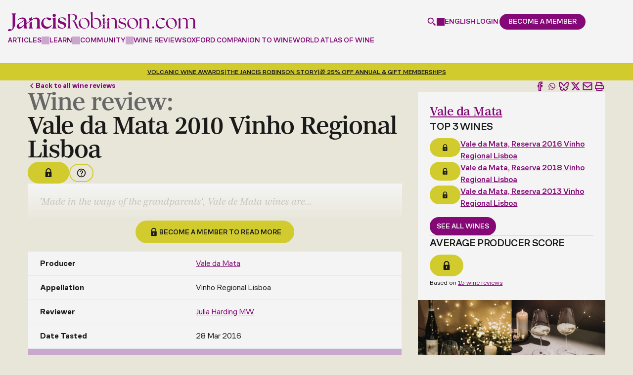

--- FILE ---
content_type: text/html; charset=UTF-8
request_url: https://www.jancisrobinson.com/tasting-notes/vale-da-mata-2010-vinho-regional-lisboa
body_size: 31279
content:
<!doctype html>
<html  lang="en" dir="ltr" prefix="og: https://ogp.me/ns#">
  <head>
    <meta charset="utf-8" />
<noscript><style>form.antibot * :not(.antibot-message) { display: none !important; }</style>
</noscript><style>/* @see https://github.com/aFarkas/lazysizes#broken-image-symbol */.js img.lazyload:not([src]) { visibility: hidden; }/* @see https://github.com/aFarkas/lazysizes#automatically-setting-the-sizes-attribute */.js img.lazyloaded[data-sizes=auto] { display: block; width: 100%; }</style>
<meta name="description" content="This is a red wine from Vinho Regional Lisboa, produced by Vale da Mata. See our expert review of the 2010 on JancisRobinson.com." />
<link rel="canonical" href="https://www.jancisrobinson.com/tasting-notes/vale-da-mata-2010-vinho-regional-lisboa" />
<meta name="robots" content="max-snippet:64" />
<meta property="og:type" content="article" />
<meta property="og:url" content="https://www.jancisrobinson.com/tasting-notes/vale-da-mata-2010-vinho-regional-lisboa" />
<meta property="og:title" content="Vale da Mata 2010 Vinho Regional Lisboa Wine Review | Jancis Robinson" />
<meta property="og:description" content="This is a red wine from Vinho Regional Lisboa, produced by Vale da Mata. See our expert review of the 2010 on JancisRobinson.com." />
<meta property="og:image" content="https://www.jancisrobinson.com/profiles/jancisrobinson/themes/merlot_basic/images/optimized/og-image.png" />
<meta property="og:image:width" content="1200" />
<meta property="og:image:height" content="630" />
<meta property="og:updated_time" content="2016-06-29T09:00:23+0100" />
<meta property="article:published_time" content="2016-06-29T09:00:23+0100" />
<meta property="article:modified_time" content="2016-06-29T09:00:23+0100" />
<meta name="sentry-trace" content="887812b024d1491eb9008c5a5526d234-a3a1596f1ec741ac" />
<meta name="Generator" content="Drupal 9 (https://www.drupal.org)" />
<meta name="MobileOptimized" content="width" />
<meta name="HandheldFriendly" content="true" />
<meta name="viewport" content="width=device-width, initial-scale=1, minimum-scale=1, user-scalable=yes" />
<script src="https://cdn-ukwest.onetrust.com/scripttemplates/otSDKStub.js" type="text/javascript" charset="UTF-8" data-domain-script="0193b72b-fec1-7e5e-a649-a7412f6e3931"></script>
<script type="text/javascript">function OptanonWrapper() { }</script>
<script>window.dataLayer = window.dataLayer || []; window.dataLayer.push({"content_language":"en","content_type":"tasting_note","content_categories":[],"content_paywalled":true,"content_paywalled_corrected":false,"content_author_ids":["148"],"content_id":"65492"});</script>
<script type="application/ld+json">{
    "@context": "https://schema.org",
    "@graph": [
        {
            "@type": "Article",
            "headline": "Vale da Mata 2010 Vinho Regional Lisboa Wine Review",
            "name": "",
            "description": "This is a red wine from Vinho Regional Lisboa, produced by Vale da Mata. See our expert review of the 2010 on JancisRobinson.com.",
            "datePublished": "2016-06-29T09:00:23+0100",
            "dateModified": "2016-06-29T09:00:23+0100",
            "hasPart": {
                "@type": "WebPageElement",
                "isAccessibleForFree": "False",
                "cssSelector": ".paywalled-content",
                "datePublished": "2016-06-29T09:00:23+0100"
            },
            "isAccessibleForFree": "False",
            "author": {
                "@type": "Person",
                "@id": "https://www.jancisrobinson.com/author/julia-harding-mw",
                "name": "Julia Harding MW",
                "url": "https://www.jancisrobinson.com/author/julia-harding-mw"
            },
            "publisher": {
                "@type": "Organization",
                "@id": "https://www.jancisrobinson.com",
                "name": "Jancis Robinson"
            }
        }
    ]
}</script>
<link rel="alternate" hreflang="x-default" href="https://www.jancisrobinson.com/tasting-notes/vale-da-mata-2010-vinho-regional-lisboa" />
<link rel="alternate" hreflang="en" href="https://www.jancisrobinson.com/tasting-notes/vale-da-mata-2010-vinho-regional-lisboa" />
<link rel="alternate" hreflang="ja" href="https://www.jancisrobinson.com/ja/tasting-notes/vale-da-mata-2010-vinho-regional-lisboa" />
<link rel="alternate" hreflang="zh-hans" href="https://www.jancisrobinson.com/zh-hans/tasting-notes/vale-da-mata-2010-vinho-regional-lisboa" />
<link rel="icon" href="/profiles/jancisrobinson/themes/merlot_basic/favicon.ico" type="image/vnd.microsoft.icon" />

    <title>Vale da Mata 2010 Vinho Regional Lisboa Wine Review | Jancis Robinson</title>
    <link
      rel="preconnect"
      href="https://use.typekit.net"
    />
    <link
      rel="preconnect"
      href="https://p.typekit.net"
    />
    <link
      rel="preload"
      href="https://use.typekit.net/byg2wgw.css"
      as="style"
      onload="this.onload=null;this.rel='stylesheet'"
    />
    <noscript>
      <link
        rel="stylesheet"
        href="https://use.typekit.net/byg2wgw.css"
      />
    </noscript>
    <link
      rel="icon"
      type="image/png"
      href="/profiles/jancisrobinson/themes/merlot_basic/favicon-96x96.png"
      sizes="96x96"
    />
    <link
      rel="icon"
      type="image/svg+xml"
      href="/profiles/jancisrobinson/themes/merlot_basic/favicon.svg"
    />
    <link
      rel="shortcut icon"
      href="/profiles/jancisrobinson/themes/merlot_basic/favicon.ico"
    />
    <link
      rel="apple-touch-icon"
      sizes="180x180"
      href="/profiles/jancisrobinson/themes/merlot_basic/apple-touch-icon.png"
    />
    <meta
      name="apple-mobile-web-app-title"
      content="Jancis"
    />
    <link
      rel="manifest"
      href="/profiles/jancisrobinson/themes/merlot_basic/site.webmanifest"
    />
    <link rel="stylesheet" media="all" href="/jancis-public/css/css_Z6lAA3k8DiKCiDSWnrIucTtoWgSO5eEefxwTx-75YqA.css" />
<link rel="stylesheet" media="all" href="/jancis-public/css/css_wO4TfZeiCjFJJ_GMlcsKNiu-BdiQJG9BtTTAdCUIrVQ.css" />
<link rel="stylesheet" media="print" href="/jancis-public/css/css_IJfiiGaUdbO9K4f7LekBYF996AwqqFVX3SqtPB0Mn-U.css" />

    <script type="application/json" data-drupal-selector="drupal-settings-json">{"path":{"baseUrl":"\/","scriptPath":null,"pathPrefix":"","currentPath":"node\/65492","currentPathIsAdmin":false,"isFront":false,"currentLanguage":"en"},"pluralDelimiter":"\u0003","suppressDeprecationErrors":true,"ajaxPageState":{"libraries":"ajax_loader\/ajax_loader.throbber,antibot\/antibot.form,better_social_sharing_buttons\/bluesky,better_social_sharing_buttons\/styling,calendar\/calendar.theme,core\/drupal.form,core\/internal.jquery.form,core\/normalize,extlink\/drupal.extlink,google_tag\/gtag,google_tag\/gtag.ajax,google_tag\/gtm,jr_admin\/admin,jr_content_blocks\/inline_global_search,jr_content_blocks\/time_distance,jr_stripe\/pricing-table,jr_winesearcher_api\/lazy-load,layout_discovery\/onecol,lazy\/lazy,merlot_basic\/global,merlot_basic\/messages,merlot_basic\/user-dialog,raven\/raven,simple_recaptcha\/simple_recaptcha_v3,system\/base,user\/drupal.user,views\/views.module,webform\/webform.ajax,webform\/webform.element.details.save,webform\/webform.element.details.toggle,webform\/webform.element.message,webform\/webform.form","theme":"merlot_basic","theme_token":null},"ajaxTrustedUrl":{"form_action_p_pvdeGsVG5zNF_XLGPTvYSKCf43t8qZYSwcfZl2uzM":true,"\/tasting-notes\/vale-da-mata-2010-vinho-regional-lisboa?ajax_form=1":true},"gtm":{"tagId":null,"settings":{"data_layer":"dataLayer","include_classes":false,"allowlist_classes":"google\nnonGooglePixels\nnonGoogleScripts\nnonGoogleIframes","blocklist_classes":"customScripts\ncustomPixels","include_environment":false,"environment_id":"","environment_token":""},"tagIds":["GTM-P3X23FWH"]},"gtag":{"tagId":"","consentMode":false,"otherIds":[],"events":[],"additionalConfigInfo":[]},"ajax":{"edit-submit--5":{"callback":"_jr_user_ajax_form_submit","event":"click","#attributes":{"class":["use-ajax"]},"progress":{"type":"throbber","message":"Submitting..."},"url":"\/tasting-notes\/vale-da-mata-2010-vinho-regional-lisboa?ajax_form=1","dialogType":"ajax","submit":{"_triggering_element_name":"op","_triggering_element_value":"Continue"}},"edit-submit--4":{"callback":"_jr_user_ajax_form_submit","event":"click","#attributes":{"class":["use-ajax"]},"progress":{"type":"throbber","message":"Submitting..."},"url":"\/tasting-notes\/vale-da-mata-2010-vinho-regional-lisboa?ajax_form=1","dialogType":"ajax","submit":{"_triggering_element_name":"op","_triggering_element_value":"Submit"}},"edit-submit--3":{"callback":"_jr_user_ajax_form_submit","event":"click","#attributes":{"class":["use-ajax"]},"progress":{"type":"throbber","message":"Submitting..."},"url":"\/tasting-notes\/vale-da-mata-2010-vinho-regional-lisboa?ajax_form=1","dialogType":"ajax","submit":{"_triggering_element_name":"op","_triggering_element_value":"Create new account"}},"edit-submit--2":{"callback":"_jr_user_ajax_form_submit","event":"click","#attributes":{"class":["use-ajax"]},"progress":{"type":"throbber","message":"Submitting..."},"url":"\/tasting-notes\/vale-da-mata-2010-vinho-regional-lisboa?ajax_form=1","dialogType":"ajax","submit":{"_triggering_element_name":"op","_triggering_element_value":"Log in"}},"edit-actions-submit":{"callback":"::submitAjaxForm","event":"click","effect":"fade","speed":500,"progress":{"type":"throbber","message":""},"disable-refocus":true,"url":"\/tasting-notes\/vale-da-mata-2010-vinho-regional-lisboa?ajax_form=1","dialogType":"ajax","submit":{"_triggering_element_name":"op","_triggering_element_value":"Sign Up"}}},"simple_recaptcha_v3":{"sitekey":"6LdNJNAqAAAAAA3GEl_LUTR6jUszyuZuHGdxRNk3","forms":{"user_pass":{"form_id":"user_pass","score":50,"error_message":null,"action":"user_pass"},"user_register_form":{"form_id":"user_register_form","score":50,"error_message":null,"action":"user_register_form"},"user_login_form":{"form_id":"user_login_form","score":50,"error_message":null,"action":"user_login_form"}}},"password":{"confirmTitle":"Passwords match:","confirmSuccess":"yes","confirmFailure":"no","showStrengthIndicator":true,"strengthTitle":"Password strength:","hasWeaknesses":"Recommendations to make your password stronger:","tooShort":"Make it at least 12 characters","addLowerCase":"Add lowercase letters","addUpperCase":"Add uppercase letters","addNumbers":"Add numbers","addPunctuation":"Add punctuation","sameAsUsername":"Make it different from your username","weak":"Weak","fair":"Fair","good":"Good","strong":"Strong","username":""},"ajaxLoader":{"markup":"\u003Cdiv class=\u0022ajax-throbber sk-three-bounce\u0022\u003E\n              \u003Cdiv class=\u0022sk-child sk-bounce1\u0022\u003E\u003C\/div\u003E\n              \u003Cdiv class=\u0022sk-child sk-bounce2\u0022\u003E\u003C\/div\u003E\n              \u003Cdiv class=\u0022sk-child sk-bounce3\u0022\u003E\u003C\/div\u003E\n            \u003C\/div\u003E","hideAjaxMessage":true,"alwaysFullscreen":true,"throbberPosition":"body"},"lazy":{"lazysizes":{"lazyClass":"lazyload","loadedClass":"lazyloaded","loadingClass":"lazyloading","preloadClass":"lazypreload","errorClass":"lazyerror","autosizesClass":"lazyautosizes","srcAttr":"data-src","srcsetAttr":"data-srcset","sizesAttr":"data-sizes","minSize":40,"customMedia":[],"init":true,"expFactor":1.5,"hFac":0.8,"loadMode":2,"loadHidden":true,"ricTimeout":0,"throttleDelay":125,"plugins":[]},"placeholderSrc":"","preferNative":false,"minified":true,"libraryPath":"\/libraries\/lazysizes"},"raven":{"options":{"dsn":"https:\/\/5d988f99828a2b174129273599cb2910@o4508218478493696.ingest.us.sentry.io\/4508365463552000","environment":"production","integrations":[],"autoSessionTracking":false,"sendClientReports":false},"showReportDialog":false},"data":{"extlink":{"extTarget":true,"extTargetNoOverride":true,"extNofollow":false,"extNoreferrer":false,"extFollowNoOverride":false,"extClass":"0","extLabel":"(link is external)","extImgClass":false,"extSubdomains":true,"extExclude":"","extInclude":"","extCssExclude":"","extCssExplicit":"","extAlert":false,"extAlertText":"This link will take you to an external web site. We are not responsible for their content.","mailtoClass":"0","mailtoLabel":"(link sends email)","extUseFontAwesome":false,"extIconPlacement":"append","extFaLinkClasses":"fa fa-external-link","extFaMailtoClasses":"fa fa-envelope-o","whitelistedDomains":["bbcmaestro.com"]}},"antibot":{"forms":{"webform-submission-newsletter-compact-node-65492-add-form":{"id":"webform-submission-newsletter-compact-node-65492-add-form","key":"Uf6e5y2qjP2bpoUCGEv1LuYO5LZyxcSYPAtQUuAwBOY"}}},"jr_stripe_pricing_table":{"plan_type":"consumer","highlighted_plans":["premium","business"],"pricing_data":{"premium":{"monthly":{"GBP":{"price":10,"formatted_price":"\u00a310"},"USD":{"price":15,"formatted_price":"$15"},"EUR":{"price":11,"formatted_price":"\u20ac11"},"JPY":{"price":2000,"formatted_price":"\u00a52,000"},"CNY":{"price":99,"formatted_price":"\u00a599"}},"annually":{"GBP":{"price":99,"formatted_price":"\u00a399"},"USD":{"price":135,"formatted_price":"$135"},"EUR":{"price":119,"formatted_price":"\u20ac119"},"JPY":{"price":20000,"formatted_price":"\u00a520,000"},"CNY":{"price":949,"formatted_price":"\u00a5949"}}},"inner_circle":{"GBP":{"price":199,"formatted_price":"\u00a3199"},"USD":{"price":249,"formatted_price":"$249"},"EUR":{"price":249,"formatted_price":"\u20ac249"},"JPY":{"price":40000,"formatted_price":"\u00a540,000"},"CNY":{"price":1899,"formatted_price":"\u00a51,899"}},"student":{"monthly":{"GBP":{"price":7,"formatted_price":"\u00a37"},"USD":{"price":9,"formatted_price":"$9"},"EUR":{"price":9,"formatted_price":"\u20ac9"},"JPY":{"price":1400,"formatted_price":"\u00a51,400"},"CNY":{"price":67,"formatted_price":"\u00a567"}},"annually":{"GBP":{"price":49,"formatted_price":"\u00a349"},"USD":{"price":59,"formatted_price":"$59"},"EUR":{"price":59,"formatted_price":"\u20ac59"},"JPY":{"price":9900,"formatted_price":"\u00a59,900"},"CNY":{"price":469,"formatted_price":"\u00a5469"}}},"professional":{"GBP":{"price":229,"formatted_price":"\u00a3229"},"USD":{"price":299,"formatted_price":"$299"},"EUR":{"price":269,"formatted_price":"\u20ac269"},"JPY":{"price":46000,"formatted_price":"\u00a546,000"},"CNY":{"price":2199,"formatted_price":"\u00a52,199"}},"business":{"base":{"GBP":{"price":349,"formatted_price":"\u00a3349"},"USD":{"price":399,"formatted_price":"$399"},"EUR":{"price":399,"formatted_price":"\u20ac399"},"JPY":{"price":70000,"formatted_price":"\u00a570,000"},"CNY":{"price":3339,"formatted_price":"\u00a53,339"}},"additional_seat":{"GBP":{"price":69,"formatted_price":"\u00a369"},"USD":{"price":89,"formatted_price":"$89"},"EUR":{"price":79,"formatted_price":"\u20ac79"},"JPY":{"price":14000,"formatted_price":"\u00a514,000"},"CNY":{"price":659,"formatted_price":"\u00a5659"}}},"educator":{"base":{"GBP":{"price":499,"formatted_price":"\u00a3499"},"USD":{"price":649,"formatted_price":"$649"},"EUR":{"price":549,"formatted_price":"\u20ac549"},"JPY":{"price":100800,"formatted_price":"\u00a5100,800"},"CNY":{"price":4779,"formatted_price":"\u00a54,779"}},"additional_seat":{"GBP":{"price":39,"formatted_price":"\u00a339"},"USD":{"price":49,"formatted_price":"$49"},"EUR":{"price":45,"formatted_price":"\u20ac45"},"JPY":{"price":8000,"formatted_price":"\u00a58,000"},"CNY":{"price":369,"formatted_price":"\u00a5369"}},"included_seats":10}},"supported_currencies":{"GBP":{"code":"GBP","symbol":"\u00a3","name":"British Pound"},"USD":{"code":"USD","symbol":"$","name":"US Dollar"},"EUR":{"code":"EUR","symbol":"\u20ac","name":"Euro"},"JPY":{"code":"JPY","symbol":"\u00a5","name":"Yen"},"CNY":{"code":"CNY","code_display":"RMB","symbol":"\u00a5","name":"Renminbi"}},"current_currency":"USD","can_change_currency":true,"promotion_active":true,"promotion_discount_percent":25},"jr_stripe":{"publishable_key":"pk_live_51NH6jTI7DcIGsvm3rWx0o3X3sAAMX9R1lOBXK9d1ilJmZ709PWNCO5rTp6ZClStQFqXJXzxA1UShc8prhCnfwhFa00SWtIGQYv"},"user":{"uid":0,"permissionsHash":"3750ef89e79cdb55644a1fef5c2a00ea3d00fdfac27166eeaf38199b7226d4af"}}</script>
<script src="/jancis-public/js/js_AFRET1TPk-wvoaSufIlDpDvtr20L_7Ns3B9negIiZ2Q.js"></script>
<script src="/modules/contrib/google_tag/js/gtm.js?t7gqg5"></script>
<script src="/modules/contrib/google_tag/js/gtag.js?t7gqg5"></script>

  </head>
            <body  class="page-tasting-notes-vale-da-mata-2010-vinho-regional-lisboa section-tasting-notes jr-non-members role--anonymous">
    <noscript><iframe src="https://www.googletagmanager.com/ns.html?id=GTM-P3X23FWH"
                  height="0" width="0" style="display:none;visibility:hidden"></iframe></noscript>

        <div class="header__spacer" data-header-spacer-target></div>
<header
  id="header"
  class="header"
  role="banner"
  data-js-header
  data-header-spacer-source
>
  <div class="header__container">
    <div class="header__body">
            <a
        href="/"
        class="header__logo"
        title="Jancis Robinson"
        aria-label="Jancis Robinson homepage"
      >
        <svg viewBox="0 0 789.88000488 82.06985474" xmlns="http://www.w3.org/2000/svg"><g fill="currentColor"><path d="m16.16000366 9.15988159.41000366.14001465c2.47999573.82998657 3.19999695 2.98001099 3.19999695 9.61999512v45.11999512c0 8.33001709-2.16999817 10.25-3.5 11.17999268l-2.63000488-.54998779c-3.6499939-.77001953-5.30999756-1.11999512-7.3500061-1.11999512-3.75999451 0-6.28999329 2.83001709-6.28999329 5.47998047 0 3.03997803 2.74000549 3.03997803 4.94000244 3.03997803 14.07000732 0 25.50999451-14.9699707 25.50999451-33.35998535v-29.7800293c0-6.64001465.72000122-8.79998779 3.19999695-9.61999512l.41000366-.14001465v-2.29998779h-17.8999939v2.29998779-.00994873z"/><path d="m44.80999756 50.43984985c-4.36999512 2.90997314-7.63000488 5.32000732-8.13000488 10.51000977-.71000671 7.29998779 4.75 11.14001465 11.47000122 11.14001465s12.99000549-7.86999512 19.63999939-13.40002441v8.2800293c0 2.69000244 1.55000305 4.2199707 4.22000122 4.2199707h9.63000488v-2.29998779l-.41999817-.14001465c-2.47999573-.82000732-3.19000244-2.97998047-3.19000244-9.60998535v-7.59997559c.13999939-.09997559 26.75-18.78997803 28.33000183-19.82000732 1.57000732-1.0300293 3.19999695-2.13000488 5.06001282-2.46002197.72000122-.13000488 1.45001221-.19000244 2.17001343-.19000244 6.20001221 0 9.6000061 4.35998535 9.6000061 12.29998779v17.7800293c0 6.63000488-.70999146 8.78997803-3.19000244 9.60998535l-.42001343.14001465v2.29998779h17.63000488v-2.29998779l-.42001343-.14001465c-2.48001099-.82000732-3.19000244-2.97998047-3.19000244-9.60998535v-19.40002441c0-12.82000732-7.89001465-15.51000977-14.51000977-15.51000977-5.01998901 0-10.22000122 1.9699707-15.8500061 5.96002197h-.02000427c-.66000366.47998047-1.3500061 1-2.02999878 1.5v-7.65002441l-1.41999817-1.14001465-12.61000061 6.59997559v1.95001221l.55000305.08001709c1.88000488.4699707 3.05999756 1.60998535 3.05999756 6.85998535v.90997314l-12.75999451 8.94000244v-6.52001953c0-11.59002686-5.6000061-17.48999023-16.66999817-17.48999023-7.78999329 0-15.13999939 3.77001953-20.69000244 10.60998535l-.3500061.42999268 1.78999329 1.63000488.3999939-.47998047c4.19999695-5.02001953 8.81999207-7.46002197 14.1499939-7.46002197s9.28999329 1.48999023 10.66000366 6.29998779m.490036 20.1101074c-.30000305.20001221-.69000244.48999023-1.21000671.84002686-3.22000122 2.20001221-9.75 8.07000732-13.86000061 8.07000732-2.61000061 0-6.00999451-.72998047-6.00999451-6.4699707 0-4.25 2.36999512-6.75 6.88000488-9.91998291 4.11000061-2.86999512 11.6499939-8.16998291 14.13999939-9.90997314.03999329.59002686.07000732 2.05999756.07000732 2.71002197v14.67999268l-.01000977-.00012207z"/><path d="m101.19999695 59.17990112v-19.15997314c-3.30999756 2.42999268-6.82000732 5.02001953-10.41000366 7.77001953v11.39001465c0 6.64001465-.72000122 8.79998779-3.19999695 9.63000488l-.41000366.14001465v2.29998779h17.63000488v-2.29998779l-.41000366-.14001465c-2.47999573-.83001709-3.19999695-2.98999023-3.19999695-9.63000488z"/><path d="m182.26998901 56.69985962c-4.10998535 4.59997559-9.20999146 6.92999268-15.16000366 6.92999268-10.80999756 0-18.07998657-7.88000488-18.07998657-19.60998535 0-8.65997314 5.07000732-15.72998047 12.1000061-16.95001221 6.8999939 6.60998535 11.01998901 9.42999268 13.73999023 9.42999268 3.1499939 0 6.73999023-3.45001221 6.73999023-6.4699707 0-3.2199707-7.3999939-5.75-16.8500061-5.75-15.63000488 0-24.97000122 12.9699707-24.97000122 25.51000977 0 14.67999268 11.05999756 22.34997559 21.98999023 22.34997559s18.10998535-7.51000977 22.26000977-13.80999756l.26000977-.39001465-1.57000732-1.75-.45001221.5-.00997925.01000977z"/><path d="m200.38000488 58.70986938v-34.03997802l-1.41000366-1.13000488-12.60998535 5.53997803v2.04998779l.35998535.15997314c1.89001465.83001709 3.25 1.42999268 3.25 6.66998291v20.76000977c0 6.64001465-.72000122 8.79998779-3.20001221 9.63000488l-.41000366.14001465v2.29998779h17.63000488v-2.29998779l-.41000366-.14001465c-2.48001099-.83001709-3.20001221-2.98999023-3.20001221-9.63000488l.00003052-.00994873z"/><path d="m194.63000488 21.76986694c3.77999878 0 6.73999023-2.96002197 6.73999023-6.73999023s-2.8999939-6.82998657-6.73999023-6.82998657-6.73999023 3-6.73999023 6.82998657c0 3.82995605 2.95999146 6.73999023 6.73999023 6.73999023z"/><path d="m230.20999146 42.25985718-1.08999634-.36999512c-8.27999878-2.76000977-12.22000122-4.85998535-12.22000122-9.34997559 0-3.67999268 3.60998535-6.25 8.77999878-6.25 5.89001465 0 11.52999878 4.11999512 14.70999146 10.76000977l.20001221.40997314 2.05999756-.34002686-.48999023-10.84997559-.35998535-.15002441c-3.33999634-1.38000488-8.95001221-2.29998779-13.95001221-2.29998779-13.42999268 0-18.20001221 7.41998291-18.20001221 13.7800293 0 8.72998047 6.54000854 11.39001465 15.76998901 14.20001221 7.98001099 2.47998047 12.02999878 4.69000244 12.02999878 9.89001465 0 1.7800293-.73001099 3.47998047-2.04998779 4.7800293-1.6000061 1.57000732-3.92001343 2.41998291-6.54998779 2.38000488-7.27999878-.08001709-13.79000854-5.34997559-17.86999512-14.44000244l-.20001221-.44000244-1.8999939.38000488.97000122 12.65002441.25.15997314c3.04000854 2 9.20999146 4.34002686 16.57998657 4.34002686 13.29000854 0 18.01998901-7.85998535 18.01998901-15.2199707 0-9.17999268-7.69000244-11.75-14.48001099-14.01000977l-.00997925-.01013184z"/><path d="m289.8999939 56.33987427c-4.20001221-10.76000977-5.85998535-16.09997559-16.61999512-17.5 11.36999512-1.30999756 17.32000732-7.52001953 17.32000732-15.75 0-7.78997803-5.25-13.6499939-23.01000977-13.6499939h-17.23999023v1.14001465c2.63000488.79000854 3.5 2.80001831 3.5 9.97000122v39.02001953c0 7.16998291-.86999512 9.19000244-3.5 9.9699707v1.14001465h14.17001343v-1.14001465c-2.70999146-.78997803-3.5-2.79998779-3.5-9.9699707v-20.4699707h5.6000061c10.5 0 11.20001221 6.11999512 16.26998901 18.20001221 3.8500061 9.09997559 5.25 14 11.98999023 14 1.75 0 4.01998901-.16998291 5.33999634-.60998535v-1.04998779c-.44000244.09002686-.88000488.09002686-1.3999939.09002686-2.98001099 0-4.73001099-2.89001465-8.92001343-13.39001465v-.00012207zm-28.88000489-18.5499878v-26.85998535l4.10998535-.17001343c12.95001221 0 18.01998901 6.56002808 18.01998901 14.3500061s-4.73001099 12.69000244-14.79000854 12.69000244h-7.3500061l.01004028-.01000977z"/><path d="m320.41000366 26.31985474c-11.98999023 0-22.92001343 9.45001221-22.92001343 23.09997559 0 15.2199707 11.80999756 22.14001465 22.92001343 22.14001465 10.32000732 0 22.83999634-8.04998779 22.83999634-23.01000977s-11.98999023-22.2199707-22.83999634-22.2199707zm2.61999512 43.40002441c-11.64001465 0-18.80999756-14.16998291-18.80999756-25.28997803 0-8.75 4.01998901-16.09997559 12.95001221-16.45001221 11.45999146-.60998535 19.42001343 14.44000244 19.42001343 25.7199707 0 8.48999023-4.20001221 16.01000977-13.55999756 16.01000977z"/><path d="m402.51000977 20.89987183c2.71002197 0 4.80999756-2.19000244 4.80999756-4.80999756 0-2.79998779-2.01000977-4.8999939-4.80999756-4.8999939s-4.80999756 2.1000061-4.80999756 4.8999939c0 2.61999512 2.09997559 4.80999756 4.80999756 4.80999756z"/><path d="m406.45001221 59.56985474v-7.48999023l-6.82000732 5.08001709v2.40997314c0 7.16998291-.78997803 9.19000244-3.5 9.9699707v1.14001465h13.82000732v-1.14001465c-2.61999512-.78997803-3.5-2.79998779-3.5-9.9699707z"/><path d="m425.14001465 59.56985474v-21.40002441l-6.83001709 5.08001709v16.32000732c0 7.16998291-.78997803 9.19000244-3.5 9.9699707v1.14001465h13.82000732v-1.14001465c-2.63000488-.78997803-3.5-2.79998779-3.5-9.9699707z"/><path d="m457.51000977 59.56985474v-18.02001953c0-10.23999023-5.25-15.2199707-13.82000732-15.2199707-6.73999023 0-13.4699707 3.94000244-18.54998779 8.04998779v-7.52001953l-.70001221-.60998535-9.61999512 4.20001221v.96002197c2.44000244 1.04998779 3.48999023 1.91998291 3.5 7.97998047l-11.85998535 8.83001709v-21.35998535l-.70001221-.60998535-9.61999512 4.20001221v.96002197c2.45001221 1.04998779 3.5 1.91998291 3.5 8.04998779v13.84002686l-10.48999023 7.80999756c-.90997314.67999268-1.84002686 1.34002686-2.78997803 1.97998047 3.2800293-4.29998779 4.97998047-9.78997803 4.97998047-15.40997314 0-12.34002686-7.96002197-21.34997559-19.07000732-21.34997559-6.04000854 0-11.72000122 2.79998779-16.35998535 5.95001221v-31.67001345l-.79000854-.60998535-9.54000854 4.20001221v.95999146c2.35998535 1.04998779 3.5 1.92001343 3.5 8.04998779v57.47998047h.86999512l2.89001465-5.69000244c3.1499939 3.40997314 9.19000244 6.4699707 15.75 6.4699707 5.46002197 0 9.66998291-1.59997559 13.57000732-3.95001221 2.86999512-1.65002441 5.23999023-3.57000732 7.72998047-5.41998291l13.17999268-9.84002686 3.39001465-2.5300293 18.71002197-13.97998047c4.88000488-3.58001709 9.16998291-6.54998779 13.97998047-6.54998779 7.70001221 0 11.54998779 4.98999023 11.54998779 14.09002686v16.27001953c0 7.16998291-.78997803 9.19000244-3.5 9.9699707v1.14001465h13.82000732v-1.14001465c-2.63000488-.78997803-3.5-2.79998779-3.5-9.9699707l-.01000977.0098877zm-86.13000489 10.15002441c-8.04998779 0-15.48999023-7.52001953-15.48999023-13.82000732v-22.30999756c3.58999634-2.45001221 7.70001221-4.36999512 12.25-4.36999512 12.34002686 0 16.71002197 13.82000732 16.71002197 23.53997803s-4.36999512 16.9699707-13.4699707 16.9699707z"/><path d="m482.51000977 44.86990356c-6.90997314-2.27001953-12.51000977-4.54998779-12.51000977-10.05999756 0-4.46002197 3.84997559-7.34997559 9.79998779-7.34997559s11.80999756 4.02001953 14.60998535 10.32000732l.86999512-.16998291-.34997559-8.91998291c-2.71002197-1.14001465-7.86999512-2.35998535-13.55999756-2.35998535-10.15002441 0-15.91998291 5.34002686-15.91998291 12.25 0 7.96002197 5.95001221 10.23999023 14.26000977 12.85998535 6.73999023 2.19000244 12.85998535 4.20001221 12.85998535 10.5 0 4.90002441-4.0300293 8.14001465-9.45001221 8.14001465-7.96002197-.09002686-14.16998291-5.07000732-17.84997559-13.39001465l-.78997803.16998291.78997803 10.59002686c2.89001465 1.91998291 8.91998291 4.02001953 15.91998291 4.02001953 10.5-.09002686 16.01000977-6.29998779 16.01000977-13.65002441 0-8.75-8.04998779-10.76000977-14.70001221-12.95001221l.01000977-.00006104z"/><path d="m524.47998047 26.31985474c-11.98999023 0-22.91998291 9.45001221-22.91998291 23.09997559 0 15.2199707 11.80999756 22.14001465 22.91998291 22.14001465 10.32000732 0 22.84002686-8.04998779 22.84002686-23.01000977s-11.98999023-22.2199707-22.84002686-22.2199707zm2.63000488 43.40002441c-11.64001465 0-18.80999756-14.16998291-18.80999756-25.28997803 0-8.75 4.02001953-16.09997559 12.95001221-16.45001221 11.46002197-.60998535 19.41998291 14.44000244 19.41998291 25.7199707 0 8.48999023-4.20001221 16.01000977-13.55999756 16.01000977z"/><path d="m593.03997803 59.56985474v-18.02001953c0-10.23999023-5.25-15.2199707-13.82000732-15.2199707-6.73999023 0-13.4699707 3.94000244-18.54998779 8.04998779v-7.52001953l-.70001221-.60998535-9.61999512 4.20001221v.96002197c2.45001221 1.04998779 3.5 1.91998291 3.5 8.04998779v20.11999512c0 7.16998291-.78997803 9.19000244-3.5 9.9699707v1.14001465h13.82000732v-1.14001465c-2.63000488-.78997803-3.5-2.79998779-3.5-9.9699707v-23.79998779c4.46002197-3.66998291 9.19000244-6.55999756 14-6.55999756 7.70001221 0 11.54998779 4.98999023 11.54998779 14.09002686v16.27001953c0 7.16998291-.78997803 9.19000244-3.5 9.9699707v1.14001465h13.82000732v-1.14001465c-2.63000488-.78997803-3.5-2.79998779-3.5-9.9699707v-.0100708z"/><path d="m606.20001221 66.45986938c0-2.5300293 2.09002686-4.63000488 4.53997803-4.63000488s4.45001221 2.09997559 4.45001221 4.63000488-2.01000977 4.71002197-4.45001221 4.71002197-4.53997803-2.17999268-4.53997803-4.71002197z"/><path d="m621.39001465 50.04989624c0-13.78997803 11-23.75 23.75-23.75 8.38000488 0 14.84002686 2.35998535 14.84002686 4.7199707 0 2.01000977-2.71002197 4.71002197-5.5 4.71002197-2.17999268 0-6.28997803-2.5300293-13.27001953-8.0300293-8.11999512 1.40002441-13.61999512 8.64001465-13.61999512 18.07000732 0 11.96002197 7.41998291 20.16998291 18.77001953 20.16998291 6.7199707 0 11.52001953-3.05999756 15.53997803-7.59997559l.78997803.78997803c-4.45001221 6.10998535-11.26000977 12.30999756-20.59997559 12.30999756-10.13000488 0-20.69000244-7.33001709-20.69000244-21.39001465l-.01000977.00006104z"/><path d="m664.52001953 49.34988403c0-13.61999512 10.90997314-23.04998779 22.86999512-23.04998779 10.83001709 0 22.78997803 6.64001465 22.78997803 22.17999268s-12.47998047 22.96002197-22.78997803 22.96002197c-11.09002686 0-22.86999512-6.90002441-22.86999512-22.09002686zm39.0199585 4.27996826c0-11.26000977-7.94000244-26.2800293-19.38000488-25.66998291-8.90002441.34997559-12.91998291 7.67999268-12.91998291 16.40997314 0 11.09002686 7.15997314 25.22998047 18.77001953 25.22998047 9.34002686 0 13.5300293-7.51000977 13.5300293-15.97998047z"/><path d="m714.53997803 69.42990112c2.71002197-.78997803 3.48999023-2.78997803 3.48999023-9.95001221v-20.08001709c0-6.10998535-1.13000488-6.97998047-3.48999023-8.0300293v-.96002197l9.51000977-4.19000244.78997803.60998535v7.41998291c5.23999023-4.19000244 11.78997803-7.94000244 18.07000732-7.94000244s10.55999756 2.61999512 12.14001465 8.21002197c5.23999023-4.19000244 11.96002197-8.21002197 18.51000977-8.21002197 8.4699707 0 12.83001709 4.63000488 12.83001709 14.48999023v18.67999268c0 7.15997314.86999512 9.16998291 3.48999023 9.95001221v1.13000488h-13.78997803v-1.13000488c2.71002197-.78997803 3.48999023-2.78997803 3.48999023-9.95001221v-17.10998535c0-8.64001465-3.14001465-13.17999268-9.95001221-13.17999268-4.97998047 0-9.52001953 2.71002197-14.32000732 6.46002197.34997559 1.47998047.52001953 3.22998047.52001953 5.15002441v18.67999268c0 7.15997314.78997803 9.16998291 3.48999023 9.95001221v1.13000488h-13.78997803v-1.13000488c2.61999512-.78997803 3.48999023-2.78997803 3.48999023-9.95001221v-17.10998535c0-8.64001465-3.22998047-13.17999268-9.95001221-13.17999268-4.97998047 0-9.52001953 2.71002197-14.22998047 6.28997803v24.01000977c0 7.15997314.86999512 9.16998291 3.48999023 9.95001221v1.13000488h-13.78997803v-1.13000488l-.00006104-.00994873z"/></g></svg>
      </a>
            <div class="header__primary" data-js-menu>
        <div class="header__menu-authorization">
                      <a
              href="/membership"
              class="button header__button"
              role="button"
            >Become a member</a>
                                <a
              href="/user/login?destination=/tasting-notes/vale-da-mata-2010-vinho-regional-lisboa"
              class="button button--text header__button"
              role="button"
              title="Log into my account"
              data-open-user-dialog="login"
            >Login</a>
                    <div class="header__menu-authorization-language">
            <div
  class="dropdown headerDropdown"
  role="navigation"
  aria-label="Language selector"
  data-js-dropdown
>
  <a
    href="/tasting-notes/vale-da-mata-2010-vinho-regional-lisboa"
    class="headerDropdown__toggle headerDropdown__toggle--language"
    title="Select language"
    data-js-dropdown-toggle
  >
    English
  </a>
  <div class="dropdown__panel" data-js-dropdown-panel>
    <div class="dropdown__panel-inner headerDropdown__content">
              <a href="/ja/tasting-notes/vale-da-mata-2010-vinho-regional-lisboa" class="headerDropdown__item" hreflang="ja">
          日本語
        </a>
              <a href="/zh-hans/tasting-notes/vale-da-mata-2010-vinho-regional-lisboa" class="headerDropdown__item" hreflang="zh-hans">
          中文
        </a>
          </div>
  </div>
</div>
            <button
              class="header__search-button"
              title="Toggle search"
              data-js-modal="modal-search"
            >
              <svg width="24" height="24" viewBox="0 0 24 24" fill="none" xmlns="http://www.w3.org/2000/svg">
<path d="M17.8634 15.6374C17.8233 15.5973 17.7765 15.5642 17.7253 15.5398L15.4622 14.4592C15.1626 14.3162 15.0834 13.926 15.2795 13.6582C16.1926 12.4112 16.6901 10.9013 16.6905 9.34445C16.6905 5.29556 13.3956 2 9.34523 2C5.29486 2 2 5.29556 2 9.34445C2 13.3933 5.29486 16.6889 9.34523 16.6889C10.9588 16.6889 12.4478 16.1621 13.6605 15.2762C13.9279 15.0809 14.3167 15.1606 14.4594 15.4594L15.5412 17.7247C15.5657 17.776 15.5987 17.8226 15.6388 17.8628L19.4209 21.6463C19.6161 21.8416 19.9327 21.8417 20.128 21.6464L21.6464 20.1282C21.8417 19.9329 21.8417 19.6163 21.6465 19.4211L17.8634 15.6374ZM9.34523 14.5905C6.45226 14.5905 4.09864 12.2371 4.09864 9.34445C4.09864 6.45179 6.45226 4.09842 9.34523 4.09842C12.2382 4.09842 14.5918 6.45179 14.5918 9.34445C14.5918 12.2371 12.2382 14.5905 9.34523 14.5905Z" fill="currentColor"/>
</svg>

            </button>
          </div>
        </div>
          <nav role="navigation" aria-labelledby="block-mainnavigation" aria-label="Main navigation" class="header__menu">
                              <a
        href="/articles"
                  class="header__menu-item header__menu-item--expanded"
          data-js-categories="menu--articles"
          aria-haspopup="true"
          aria-expanded="false"
          aria-controls="menu--articles"
              >
        Articles
      </a>
              <div id="menu--articles" class="header__categories" role="region" aria-label="Articles Submenu">
          <div class="header__categories-inner">
            <div class="header__categories-list">
                              <a href="/articles/tasting-articles" class="underline">
                  Wine tasting articles
                </a>
                              <a href="/articles/wines-week" class="underline">
                  Wine of the week
                </a>
                              <a href="/articles/wine-news-5" class="underline">
                  Wine News in 5
                </a>
                              <a href="/articles/inside-information" class="underline">
                  Inside information
                </a>
                              <a href="/articles/dont-quote-me" class="underline">
                  Don’t quote me
                </a>
                              <a href="/articles/drinks-not-wine" class="underline">
                  Drinks not wine
                </a>
                              <a href="/restaurants" class="underline">
                  Restaurant reviews
                </a>
                              <a href="/articles/travel-tips" class="underline">
                  Travel tips
                </a>
                              <a href="/articles" class="underline">
                  All articles
                </a>
                          </div>
                            
    
      <div class="header__categories-posts">
  <div class="header__categories-posts-title">Latest articles</div>
  <div class="header__categories-posts-grid">
          <a href="/articles/adventures-wine-and-cheese-festive-board" class="headerPost">
        <span class="headerPost__image">
          




              <img  loading="lazy" width="280" height="165" alt="Stichelton chez Jancis and Nick" class="lazyload img-responsive" data-src="/jancis-public/styles/article_teaser_medium_image/public/2025-12/stitchelton-chez-jr-ferran-and-nick-in-background_main.jpg">



      
        </span>
        <span class="h6">18 December – Adventures in wine and cheese – the festive board</span>
      </a>
          <a href="/articles/portuguese-collection-late-2025-red-and-fortified" class="headerPost">
        <span class="headerPost__image">
          




              <img  loading="lazy" width="280" height="165" alt="Quinta da Vinha dos Padres" class="lazyload img-responsive" data-src="/jancis-public/styles/article_teaser_medium_image/public/2025-12/quinta-da-vinha-dos-padres.jpeg">



      
        </span>
        <span class="h6">17 December – Portuguese collection late 2025 – red and fortified</span>
      </a>
          <a href="/articles/languedoc-whites-looking-future" class="headerPost">
        <span class="headerPost__image">
          




              <img  loading="lazy" width="280" height="165" alt="Mas des Dames amphorae in the cellar" class="lazyload img-responsive" data-src="/jancis-public/styles/article_teaser_medium_image/public/2025-12/mas-des-dames-amphorae-main.png">



      
        </span>
        <span class="h6">16 December – Languedoc whites – looking to the future </span>
      </a>
      </div>
</div>

  
                      </div>
        </div>
                      <a
        href="/learn"
                  class="header__menu-item header__menu-item--expanded"
          data-js-categories="menu--learn"
          aria-haspopup="true"
          aria-expanded="false"
          aria-controls="menu--learn"
              >
        Learn
      </a>
              <div id="menu--learn" class="header__categories" role="region" aria-label="Learn Submenu">
          <div class="header__categories-inner">
            <div class="header__categories-list">
                              <a href="/ocw" class="underline">
                  Oxford Companion to Wine
                </a>
                              <a href="/wine-maps" class="underline">
                  World Atlas of Wine maps
                </a>
                              <a href="https://open.spotify.com/show/4yTOPypWDbKSRe3D9PEvWW" class="underline">
                  Podcast
                </a>
                              <a href="/articles/book-reviews" class="underline">
                  Wine book reviews
                </a>
                              <a href="/articles/wine-boot-camp" class="underline">
                  Wine boot camp
                </a>
                              <a href="/learn/vintages" class="underline">
                  Vintages
                </a>
                              <a href="/learn/drinking-wine" class="underline">
                  Serving and drinking wine
                </a>
                              <a href="/learn/vocabulary" class="underline">
                  Wine vocabulary
                </a>
                              <a href="/learn/food-matching" class="underline">
                  Food matching
                </a>
                              <a href="/learn/regional-wine-websites" class="underline">
                  Regional wine websites
                </a>
                              <a href="/learn" class="underline">
                  Resources
                </a>
                          </div>
                          <p>
                Need a 
                <a href="/wine-maps" class="underline">map</a>,
                <a href="/learn/vintages" class="underline">vintage report</a>
                 or just the basics of 
                <a href="/learn/drinking-wine" class="underline">getting the most out of your wine glass</a>?
                It’s all here, and much more.
              </p>
                      </div>
        </div>
                      <a
        href="/about"
                  class="header__menu-item header__menu-item--expanded"
          data-js-categories="menu--about"
          aria-haspopup="true"
          aria-expanded="false"
          aria-controls="menu--about"
              >
        Community
      </a>
              <div id="menu--about" class="header__categories" role="region" aria-label="Community Submenu">
          <div class="header__categories-inner">
            <div class="header__categories-list">
                              <a href="https://forum.jancisrobinson.com" class="underline">
                  Forum
                </a>
                              <a href="/team" class="underline">
                  Meet the team
                </a>
                              <a href="/about/where-to-find-us" class="underline">
                  Where to find us
                </a>
                              <a href="/articles/travel-tips" class="underline">
                  Travel tips
                </a>
                          </div>
                          <p>
                Welcome! We’re so glad you’re here. Come in and 
                <a href="/team" class="underline">meet the team</a>,
                <a href="https://forum.jancisrobinson.com" class="underline">converse with fellow members</a>
                 and find out 
                <a href="/about/where-to-find-us" class="underline">where we’ll be</a>
                 or 
                <a href="/articles/travel-tips" class="underline">places we’ve enjoyed</a>.
              </p>
                      </div>
        </div>
                      <a
        href="/tastings"
                  class="header__menu-item"
              >
        Wine reviews
      </a>
                      <a
        href="/ocw"
                  class="header__menu-item"
              >
        Oxford Companion to Wine
      </a>
                      <a
        href="/wine-maps"
                  class="header__menu-item"
              >
        World Atlas of Wine
      </a>
            


  </nav>


      </div>
      <div class="header__secondary">
        <button
          class="header__search-button"
          title="Toggle search"
          data-js-modal="modal-search"
        >
          <svg width="24" height="24" viewBox="0 0 24 24" fill="none" xmlns="http://www.w3.org/2000/svg">
<path d="M17.8634 15.6374C17.8233 15.5973 17.7765 15.5642 17.7253 15.5398L15.4622 14.4592C15.1626 14.3162 15.0834 13.926 15.2795 13.6582C16.1926 12.4112 16.6901 10.9013 16.6905 9.34445C16.6905 5.29556 13.3956 2 9.34523 2C5.29486 2 2 5.29556 2 9.34445C2 13.3933 5.29486 16.6889 9.34523 16.6889C10.9588 16.6889 12.4478 16.1621 13.6605 15.2762C13.9279 15.0809 14.3167 15.1606 14.4594 15.4594L15.5412 17.7247C15.5657 17.776 15.5987 17.8226 15.6388 17.8628L19.4209 21.6463C19.6161 21.8416 19.9327 21.8417 20.128 21.6464L21.6464 20.1282C21.8417 19.9329 21.8417 19.6163 21.6465 19.4211L17.8634 15.6374ZM9.34523 14.5905C6.45226 14.5905 4.09864 12.2371 4.09864 9.34445C4.09864 6.45179 6.45226 4.09842 9.34523 4.09842C12.2382 4.09842 14.5918 6.45179 14.5918 9.34445C14.5918 12.2371 12.2382 14.5905 9.34523 14.5905Z" fill="currentColor"/>
</svg>

        </button>
        <div
  class="dropdown headerDropdown"
  role="navigation"
  aria-label="Language selector"
  data-js-dropdown
>
  <a
    href="/tasting-notes/vale-da-mata-2010-vinho-regional-lisboa"
    class="headerDropdown__toggle headerDropdown__toggle--language"
    title="Select language"
    data-js-dropdown-toggle
  >
    English
  </a>
  <div class="dropdown__panel" data-js-dropdown-panel>
    <div class="dropdown__panel-inner headerDropdown__content">
              <a href="/ja/tasting-notes/vale-da-mata-2010-vinho-regional-lisboa" class="headerDropdown__item" hreflang="ja">
          日本語
        </a>
              <a href="/zh-hans/tasting-notes/vale-da-mata-2010-vinho-regional-lisboa" class="headerDropdown__item" hreflang="zh-hans">
          中文
        </a>
          </div>
  </div>
</div>
                  <a
            href="/user/login?destination=/tasting-notes/vale-da-mata-2010-vinho-regional-lisboa"
            class="button button--text header__button header__button--login"
            title="Log into my account"
            role="button"
            data-open-user-dialog="login"
            title="Log into my account"
          >Login</a>
                          <a
            href="/membership"
            class="button header__button header__button--join"
            role="button"
          >Become a member</a>
              </div>
            <button
        class="header__toggle"
        title="Toggle mobile menu"
        data-js-toggle
        aria-label="Toggle mobile menu"
        aria-expanded="false"
        aria-controls="header-menu"
      >
        <span aria-hidden="true"></span>
      </button>
    </div>
  </div>
</header>
<div class="promoLine">
  <div class="promoLine__inner text-semibold">
    
                            <a href="/VWA" class="text-uppercase underline" data-drupal-link-system-path="VWA">Volcanic Wine Awards</a>
                              <span>|</span>
                    <a href="https://www.jancisrobinson.com/jrstorypodcast" class="text-uppercase underline">The Jancis Robinson Story</a>
                              <span>|</span>
                    <a href="/membership" class="text-uppercase underline" data-drupal-link-system-path="membership">🎁 25% off annual &amp; gift memberships</a>
                  


  </div>
</div>
<div class="modal" id="modal-search">
  <div class="modal__wrapper">
    <button class="modal__close" data-js-modal-close></button>
    <div class="modal__body">
      <div class="searchWineReviews searchWineReviews--bordered">
        <h5 class="searchWineReviews__title searchWineReviews__title--in-modal" data-js-global-search-heading>
          Search more than 280,000 wine reviews
        </h5>
        <form class="inline-global-search searchWineReviews__wrapper" data-drupal-selector="inline-global-search" action="/tasting-notes/vale-da-mata-2010-vinho-regional-lisboa" method="get" id="inline-global-search" accept-charset="UTF-8" novalidate>
  <div class="searchWineReviews__where js-form-item form-item js-form-type-select form-item-type-select js-form-item-type-select form-no-label">
        <div class="select__wrapper"><select  data-drupal-selector="edit-type-select" class="formSelect searchWineReviews__select form-select" data-search-placeholders="{&quot;tastings&quot;:&quot;Producer, vintage etc.&quot;,&quot;articles&quot;:&quot;Wine news, events, features etc.&quot;,&quot;ocw&quot;:&quot;Grape varieties, producers, regions etc.&quot;,&quot;everything&quot;:&quot;Regions, courses, FAQs etc.&quot;}" data-headings="{&quot;tastings&quot;:&quot;Search more than 280,000 wine reviews&quot;,&quot;articles&quot;:&quot;Search more than 15,000 wine articles&quot;,&quot;ocw&quot;:&quot;Search more than 4,500 Oxford Companion entries&quot;,&quot;everything&quot;:&quot;Search everything else that Jancis Robinson has to offer&quot;}" id="edit-type-select" name="type_select"><option
          value="tastings"
          
        >
          Wine reviews
        </option><option
          value="articles"
          
        >
          Articles
        </option><option
          value="ocw"
          
        >
          Oxford Companion to Wine
        </option><option
          value="everything"
          
        >
          Everything else
        </option></select></div>
        </div>
<div class="searchWineReviews__hr"></div><div class="searchWineReviews__form js-form-item form-item js-form-type-textfield form-item-search js-form-item-search form-no-label">
        <input data-drupal-selector="edit-search" class="formControl searchWineReviews__form-control form-text" type="text" id="edit-search" name="search" value="" size="60" maxlength="128" placeholder="Producer, vintage etc." />

        </div>
<div data-drupal-selector="edit-actions" class="form-actions js-form-wrapper form-wrapper" id="edit-actions"><input data-drupal-selector="edit-submitsearch" class="button searchWineReviews__button button button--primary js-form-submit form-submit" type="submit" id="edit-submitsearch" value="Search" />
</div>

</form>

      </div>
    </div>
  </div>
</div>

<div class="" id="main">
      
          <div id="highlighted">  <div data-drupal-messages-fallback class="hidden"></div>

</div>
        
        
    
            <div class="main-layout">
        

<section class="section tastingNotePage paywalled-content">
    <div class="tastingNotePage__main-col">
                <a href="/tastings" class="tastingNotePage__back-link">
        <svg width="24" height="24" viewBox="0 0 24 24" fill="none" xmlns="http://www.w3.org/2000/svg">
<path fill-rule="evenodd" clip-rule="evenodd" d="M14.8787 4.35355C15.0739 4.15829 15.3905 4.15829 15.5858 4.35355L16.6464 5.41421C16.8417 5.60948 16.8417 5.92606 16.6464 6.12132L11.2374 11.5303C11.0422 11.7256 11.0422 12.0422 11.2374 12.2374L16.6464 17.6464C16.8417 17.8417 16.8417 18.1583 16.6464 18.3536L15.5858 19.4142C15.3905 19.6095 15.0739 19.6095 14.8787 19.4142L7.7019 12.2374C7.50664 12.0422 7.50664 11.7256 7.7019 11.5303L14.8787 4.35355Z" fill="currentColor"/>
</svg>
Back to all wine reviews</a>
            <h1 class="tastingNotePage__title">
            <span class="tastingNotePage__title-prefix">Wine review:</span>
      <span>Vale da Mata 2010 Vinho Regional Lisboa</span>

    </h1>
              <div class="tastingNotePage__score">
        <div class="tastingNoteScore" data-nosnippet>
                      <a
              href="/membership"
              class="button button--secondary button--small"
              title="Become a member to view"
            >
              <img
                src="/profiles/jancisrobinson/themes/merlot_basic/images/optimized/ico-padlock-black.svg"
                width="24"
                height="24"
                alt="padlock"
                loading="lazy"
              />
            </a>
                  </div>
        <div>
          <button
            class="button button--outline button--secondary button--small button--icon"
            data-js-modal="modal-score-explanation"
            title="About our scores"
          >
            <svg width="24" height="24" viewBox="0 0 24 24" fill="none" xmlns="http://www.w3.org/2000/svg">
<path d="M12 6C10.957 6.00132 9.95716 6.41622 9.21968 7.1537C8.4822 7.89118 8.0673 8.89104 8.06598 9.934H10.066C10.066 8.867 10.934 8 12 8C13.066 8 13.934 8.867 13.934 9.934C13.934 10.532 13.453 10.966 12.718 11.56C12.4779 11.7481 12.2472 11.948 12.027 12.159C11.029 13.156 11 14.215 11 14.333V15H13L12.999 14.367C13 14.351 13.032 13.981 13.44 13.574C13.59 13.424 13.779 13.274 13.975 13.116C14.754 12.485 15.933 11.532 15.933 9.934C15.9322 8.89106 15.5176 7.89104 14.7802 7.15347C14.0428 6.41591 13.0429 6.00106 12 6ZM11 16H13V18H11V16Z" fill="currentColor"/>
<path d="M12 2C6.486 2 2 6.486 2 12C2 17.514 6.486 22 12 22C17.514 22 22 17.514 22 12C22 6.486 17.514 2 12 2ZM12 20C7.589 20 4 16.411 4 12C4 7.589 7.589 4 12 4C16.411 4 20 7.589 20 12C20 16.411 16.411 20 12 20Z" fill="currentColor"/>
</svg>

          </button>
        </div>
      </div>
      <div class="modal" id="modal-score-explanation">
  <div class="modal__wrapper">
    <button class="modal__close" data-js-modal-close></button>
    <div class="modal__body">
      <h4>Our scores</h4>
      <p>
        Below is a rough guide to what our numbers mean. Although we are not very
        comfortable with scoring wines because it is so difficult to encapsulate
        a wine's qualities in a single score, we do realise how useful scores are
        for those reading and buying (and selling) in a hurry.
      </p>
      <ul class="no-bullets">
        <li>20 – Truly exceptional</li>
        <li>19 – A humdinger</li>
        <li>18 – A cut above superior</li>
        <li>17 – Superior</li>
        <li>16 – Distinguished</li>
        <li>15 – Average, a perfectly nice drink with no faults but not much excitement</li>
        <li>14 – Deadly dull</li>
        <li>13 – Borderline faulty or unbalanced</li>
        <li>12 – Faulty or unbalanced</li>
      </ul>
      <p>
        We occasionally give a '+' or even '++' to suggest that we think (but are not 100% sure)
        that the wine will improve, and if a score comes with a minus attached, it means that
        it has a drawback, usually described in the tasting note.
      </p>
    </div>
  </div>
</div>
            <div>
      <div class="tastingNotePage__body tastingNotePage__body--preview content-flow">
        




              <p><em>'Made in the ways of the grandparents', Vale de Mata wines are</em>...</p>


      
      </div>
              <div class="tastingNotePage__action-button">
          <a href="/membership" class="button button--secondary">
            <img
              src="/profiles/jancisrobinson/themes/merlot_basic/images/optimized/ico-padlock-black.svg"
              width="22"
              height="22"
              alt="padlock"
              loading="lazy"
            />
            <span>Become a member to read more</span>
          </a>
        </div>
                  <div class="table-scrollable tasting-note-table">
                                    <table>
                        <tbody>
              <tr>
                <th>Producer</th>
                <td>
                  




            <a href="/producers/vale-da-mata" class="underline" hreflang="en">Vale da Mata</a>
      
                </td>
              </tr>
                            <tr>
                <th>Appellation</th>
                <td>




            Vinho Regional Lisboa
      </td>
              </tr>
              <tr>
                <th>Reviewer</th>
                <td>




            <a href="/author/julia-harding-mw" class="underline" hreflang="en">Julia Harding MW</a>
      </td>
              </tr>
              <tr>
                <th>Date Tasted</th>
                <td>




            <time datetime="2016-03-28T12:00:00Z">28 Mar 2016</time>

      </td>
              </tr>
            </tbody>
                      </table>
          <div class="tasting-note-table__hidden-fields">
            <table>
                            <tbody>
              <tr>
                <th>Score</th>
                <td data-nosnippet>
                  XX
                </td>
              </tr>
                                                          <tr>
                  <th>Region</th>
                  <td data-nosnippet><a href="/membership" class="underline">See the region</a></td>
                </tr>
                <tr>
                  <th>Country</th>
                  <td data-nosnippet><a href="/membership" class="underline">See the country</a></td>
                </tr>
                            <tr>
                <th>Colour</th>
                <td data-nosnippet>See the colour</td>
              </tr>
              <tr>
                <th>Sparkling</th>
                <td data-nosnippet>??</td>
              </tr>
                              <tr>
                  <th>Alcohol</th>
                  <td data-nosnippet>X%</td>
                </tr>
                            <tr>
                <th>When to drink</th>
                <td data-nosnippet>1900 – 1900</td>
              </tr>
                            <tr class="tasting-note-table__hidden-fields-cta">
                <td colspan="2">
                  <a href="/membership" class="button button--secondary tasting-note-table__hidden-fields-cta-button">
                    <img
                      src="/profiles/jancisrobinson/themes/merlot_basic/images/optimized/ico-padlock-black.svg"
                      width="22"
                      height="22"
                      alt="padlock"
                      loading="lazy"
                    />
                    <span>Become a member to unlock</span>
                  </a>
                </td>
              </tr>
              </tbody>
                          </table>
          </div>
                        </div>
    </div>
                



<div class="tastingNoteWhereToBuy paywalled-content">
  <h2 class="tastingNoteWhereToBuy__title h4">
    Where to buy Vale da Mata 2010 Vinho Regional Lisboa
  </h2>

        <div class="tastingNoteWhereToBuy__action-button">
      <a href="/membership" class="button button--secondary">
        <img
          src="/profiles/jancisrobinson/themes/merlot_basic/images/optimized/ico-padlock-black.svg"
          width="24"
          height="24"
          alt="padlock"
          loading="lazy"
        />
        <span>Become a member to unlock</span>
      </a>
    </div>

    
    <div class="tastingNoteWhereToBuy__powered-by">Powered by <em>Wine-Searcher</em></div>
</div>


                          <div class="learningWineArticles">
          <h4>
            Featured in these tasting articles
          </h4>
          <div class="learningWineArticles__wrapper learningWineArticles__wrapper--single-col learnArticlePreview">
                          <div class="learnArticlePreview">
      <a href="/articles/portuguese-assemblage" class="learnArticlePreview__image" title="Portuguese assemblage
">
      




              <img  loading="lazy" width="280" height="165" alt="Image" class="lazyload img-responsive" data-src="/jancis-public/styles/article_teaser_medium_image/public/legacy/images/articles/douro_station-2.jpg">



      
    </a>
    <div class="learnArticlePreview__body">
    <a href="/articles/tasting-articles" class="underline text-sm text-semibold text-uppercase font-primary">Tasting articles</a>
    <div class="h5">
      <a href="/articles/portuguese-assemblage">
        <span>Portuguese assemblage</span>

      </a>
    </div>
    




              See this guide to our assemblages. Julia writes Most of these wines were tasted by the team at various events...


      
  </div>
</div>

                      </div>
        </div>
            </div>

    <div class="tastingNotePage__side-col">
          <div class="tastingNotePage__share">
                <div class="block-better-social-sharing-buttons">
  
    
      

<div class="social-sharing-buttons">
        <a href="https://www.facebook.com/sharer/sharer.php?u=https://www.jancisrobinson.com/tasting-notes/vale-da-mata-2010-vinho-regional-lisboa&amp;title=Vale%20da%20Mata%202010%20Vinho%20Regional%20Lisboa" target="_blank" title="Share to Facebook" aria-label="Share to Facebook" class="social-sharing-buttons-button  share-facebook" rel="nofollow noopener">
      <svg width="24" height="24" viewBox="0 0 24 24" fill="none" xmlns="http://www.w3.org/2000/svg">
<path d="M16.8809 2.5V7.39258H14.2539V8.98926H17.126L16.5303 14H14.2539V21H8.67188V14H7V8.98926H8.67188V7.04199C8.67188 6.20653 8.86079 5.08146 9.56445 4.14062C10.3062 3.14905 11.5166 2.5 13.2539 2.5H16.8809ZM10.6719 10.9893H9V12H10.6719V19H12.2539V12H14.7529L14.874 10.9893H12.2539V7.21875C12.2539 6.66449 12.4423 6.1634 12.8379 5.81348C13.2064 5.48755 13.6424 5.39266 13.9697 5.39258H14.8809V4.5H13.2539C12.0658 4.5 11.484 4.91378 11.166 5.33887C10.8103 5.81461 10.6719 6.46101 10.6719 7.04199V10.9893Z" fill="currentColor"/>
</svg>
    </a>
  
        <a href="https://wa.me/?text=https://www.jancisrobinson.com/tasting-notes/vale-da-mata-2010-vinho-regional-lisboa" target="_blank" title="Share to WhatsApp" aria-label="Share to WhatsApp" class="social-sharing-buttons-button  share-whatsapp" rel="nofollow noopener">
      <svg aria-hidden="true" width="24px" height="24px" style="border-radius:0px;" fill="currentColor">
        <use href="/modules/contrib/better_social_sharing_buttons/assets/dist/sprites/social-icons--no-color.svg#whatsapp" />
      </svg>
    </a>
  
    
    
    
    
        
    <a href="#" target="_blank" title="Share to Bluesky" aria-label="Share to Bluesky" class="social-sharing-buttons-button  share-bluesky" rel="nofollow noopener">
      <svg width="24" height="24" viewBox="0 0 24 24" fill="none" xmlns="http://www.w3.org/2000/svg">
<path d="M20 5.84505C20 5.277 19.873 5.08839 19.8418 5.05208C19.8359 5.04509 19.8069 4.99758 19.623 5.00032C19.2153 5.00651 18.5797 5.26744 17.9629 5.68294L17.7002 5.87044C16.7712 6.5711 15.764 7.66967 14.875 8.83137C14.1828 9.73583 13.5937 10.6374 13.1928 11.3547C13.0053 11.6901 12.6571 11.9115 12.2729 11.9115H11.7272C11.3429 11.9115 10.9947 11.6901 10.8072 11.3547C10.4063 10.6373 9.8172 9.73581 9.125 8.83137C8.34713 7.815 7.47858 6.84722 6.65137 6.15169L6.2998 5.87044C5.60656 5.34753 4.84297 5.0074 4.37695 5.00032C4.19311 4.99758 4.16412 5.04507 4.1582 5.05208C4.12695 5.08839 4.00002 5.277 4 5.84505C4 6.0683 4.07357 7.17981 4.17676 8.36848C4.22729 8.9505 4.28283 9.53081 4.33691 10.0032C4.36401 10.2399 4.39008 10.444 4.41406 10.6048C4.42604 10.6851 4.43778 10.7505 4.44727 10.8011L4.46289 10.8792L4.50977 11.0316C4.75956 11.7729 5.2514 12.2282 5.88184 12.4945C6.45858 12.738 7.16679 12.8251 7.90063 12.7645C8.17621 12.7418 8.43486 12.9228 8.48093 13.1954L8.64736 14.1803C8.69329 14.4522 8.50961 14.7081 8.24086 14.7696C6.86739 15.0836 6.25232 15.5973 6.05762 15.9769C5.90141 16.2816 5.86298 16.8554 6.71777 17.7366L6.9082 17.9271C7.84004 18.8307 8.46448 19.0074 8.81348 19.0003C9.16448 18.9932 9.52269 18.7923 9.89746 18.3128C10.2709 17.8351 10.5562 17.2054 10.752 16.6546C10.8156 16.4756 10.8718 16.2947 10.9242 16.1125C10.9869 15.895 11.1835 15.7425 11.4099 15.7425C11.7514 15.7425 12.2485 15.7425 12.59 15.7425C12.8163 15.7425 13.0133 15.8948 13.0759 16.1122C13.1284 16.2945 13.1844 16.4755 13.248 16.6546C13.4438 17.2054 13.7291 17.8351 14.1025 18.3128C14.4773 18.7922 14.8356 18.9932 15.1865 19.0003C15.5587 19.0079 16.2446 18.8064 17.2822 17.7366L17.4326 17.5755C18.1322 16.7851 18.0888 16.2626 17.9424 15.9769C17.7475 15.5971 17.1312 15.0835 15.7557 14.7696C15.4864 14.7082 15.3025 14.4514 15.3492 14.1792L15.5205 13.18C15.5662 12.9135 15.8154 12.7339 16.0849 12.756C16.7743 12.8123 17.4703 12.768 18.1182 12.4945C18.7905 12.2105 19.3055 11.7109 19.5371 10.8792L19.5527 10.8011C19.5622 10.7505 19.574 10.6851 19.5859 10.6048C19.6099 10.4441 19.636 10.2399 19.6631 10.0032C19.7172 9.53081 19.7727 8.95051 19.8232 8.36848C19.9264 7.17981 20 6.06833 20 5.84505ZM22 5.84505C22 6.17402 21.916 7.3826 21.8154 8.54134C21.7641 9.13289 21.7064 9.73313 21.6494 10.2308C21.6098 10.5764 21.5657 10.9253 21.5156 11.1868L21.4629 11.4163C21.077 12.8014 20.1916 13.7212 19.1084 14.2406C19.3579 14.4867 19.5657 14.7597 19.7217 15.0638C20.3937 16.3738 19.9298 17.7635 18.9258 18.9046L18.7178 19.1292C17.5082 20.3762 16.3206 21.023 15.1465 20.9993C13.9511 20.9751 13.0898 20.265 12.5264 19.5443C12.3272 19.2894 12.1533 19.0168 12 18.7435C11.8467 19.0168 11.6728 19.2894 11.4736 19.5443C10.9102 20.265 10.0489 20.9751 8.85352 20.9993C7.75282 21.0215 6.64027 20.4543 5.50879 19.3558L5.28223 19.1292C4.13733 17.9489 3.56152 16.4611 4.27832 15.0638C4.43423 14.7599 4.64131 14.4866 4.89062 14.2406C3.87985 13.7557 3.04097 12.922 2.62012 11.6868L2.53711 11.4163C2.46528 11.1585 2.40338 10.6919 2.35059 10.2308C2.29361 9.73313 2.23593 9.13289 2.18457 8.54134C2.08398 7.3826 2 6.17398 2 5.84505C2.00002 5.03068 2.17496 4.29072 2.64258 3.74739C3.13562 3.17469 3.80313 2.99123 4.40723 3.00032C5.51978 3.01722 6.70819 3.67355 7.50391 4.27376L7.92871 4.61262C8.91873 5.44338 9.89006 6.54048 10.7129 7.61555C11.187 8.23504 11.6251 8.86499 12 9.4554C12.3748 8.86505 12.8131 8.23598 13.2871 7.61653C14.2274 6.38779 15.3614 5.12956 16.4961 4.27376L16.8125 4.04719C17.5881 3.51942 18.6195 3.0151 19.5928 3.00032C20.1969 2.99123 20.8644 3.17469 21.3574 3.74739C21.825 4.29072 22 5.03068 22 5.84505Z" fill="currentColor"/>
</svg>
    </a>
  
        <a href="https://twitter.com/intent/tweet?text=Vale%20da%20Mata%202010%20Vinho%20Regional%20Lisboa+https://www.jancisrobinson.com/tasting-notes/vale-da-mata-2010-vinho-regional-lisboa" target="_blank" title="Share to X" aria-label="Share to X" class="social-sharing-buttons-button  share-x" rel="nofollow noopener">
      <svg width="24" height="24" viewBox="0 0 24 24" fill="none" xmlns="http://www.w3.org/2000/svg">
<path d="M16.7512 4H19.818L14.1179 10.6246L21 20H14.8284L10.9946 14.7074L6.46359 20H3.39493L9.5613 12.8447L3 4H9.32828L12.6977 8.7517L16.7512 4ZM15.6748 18.1723H17.3742L8.4049 5.73169H6.58133L15.6748 18.1723Z" fill="currentColor"/>
</svg>
    </a>
  
    
    
    
    
        <a
      href="mailto:?subject=From JancisRobinson.com: Vale%20da%20Mata%202010%20Vinho%20Regional%20Lisboa&body=I think you might like this: https://www.jancisrobinson.com/tasting-notes/vale-da-mata-2010-vinho-regional-lisboa"
      target="_blank"
      title="Share to E-mail"
      rel="nofollow noopener"
    >
      <svg width="24" height="24" viewBox="0 0 24 24" fill="none" xmlns="http://www.w3.org/2000/svg">
<path d="M12.9111 14.5625C12.4071 14.9478 11.7194 14.9718 11.1924 14.6348L11.0889 14.5625L4.5 9.52246V18H19.5V9.52246L12.9111 14.5625ZM4.5 7.00586L12 12.7412L19.5 7.00586V6H4.5V7.00586ZM21.5 18.5C21.5 19.3284 20.8284 20 20 20H4C3.17157 20 2.5 19.3284 2.5 18.5V5.5C2.5 4.67157 3.17157 4 4 4H20C20.8284 4 21.5 4.67157 21.5 5.5V18.5Z" fill="currentColor"/>
</svg>
    </a>
  
    
                      <a href="javascript:window.print()" rel="" class="bssb-printlink share-print" title="Print"  aria-label="Print">
      <svg width="24" height="24" viewBox="0 0 24 24" fill="none" xmlns="http://www.w3.org/2000/svg">
<path d="M21 12V16.5C21 16.5745 20.9853 16.6482 20.9568 16.717C20.9283 16.7858 20.8866 16.8483 20.8339 16.9009C20.7813 16.9536 20.7188 16.9953 20.65 17.0238C20.5812 17.0523 20.5075 17.067 20.433 17.067H18.183V20.442C18.183 20.59 18.1242 20.7319 18.0196 20.8366C17.9149 20.9412 17.773 21 17.625 21H6.375C6.22617 21 6.0833 20.9415 5.97722 20.8371C5.87114 20.7327 5.81036 20.5908 5.808 20.442V17.067H3.558C3.40919 17.0646 3.26727 17.0039 3.16288 16.8978C3.05848 16.7917 2.99998 16.6488 3 16.5V12C3 11.2553 3.29584 10.541 3.82244 10.0144C4.34905 9.48784 5.06327 9.192 5.808 9.192V4.125C5.80312 3.83444 5.9127 3.55361 6.11307 3.34313C6.31344 3.13265 6.58855 3.00941 6.879 3H14.673C14.8953 2.99985 15.1154 3.04349 15.3207 3.12842C15.5261 3.21335 15.7128 3.33792 15.87 3.495L17.67 5.295C17.8271 5.45223 17.9516 5.63887 18.0366 5.84426C18.1215 6.04964 18.1652 6.26975 18.165 6.492V9.192C18.5357 9.18963 18.9032 9.26045 19.2465 9.40039C19.5897 9.54033 19.902 9.74665 20.1654 10.0075C20.4288 10.2684 20.6381 10.5787 20.7813 10.9206C20.9245 11.2625 20.9988 11.6293 21 12ZM19.308 12C19.308 11.7016 19.1895 11.4155 18.9785 11.2045C18.7675 10.9935 18.4814 10.875 18.183 10.875H5.808C5.50963 10.875 5.22348 10.9935 5.0125 11.2045C4.80153 11.4155 4.683 11.7016 4.683 12V15.375H19.308V12ZM7.5 9.192H16.5V6.942H14.808C14.6592 6.93964 14.5173 6.87886 14.4129 6.77278C14.3085 6.6667 14.25 6.52383 14.25 6.375V4.692H7.5V9.192ZM16.5 17.067H7.5V19.317H16.5V17.067ZM17.904 13.125C17.9058 13.2927 17.8577 13.4571 17.7658 13.5974C17.674 13.7377 17.5425 13.8476 17.388 13.913C17.2336 13.9784 17.0632 13.9964 16.8985 13.9648C16.7338 13.9332 16.5823 13.8534 16.463 13.7354C16.3438 13.6175 16.2624 13.4667 16.229 13.3024C16.1956 13.138 16.2118 12.9675 16.2756 12.8124C16.3393 12.6573 16.4478 12.5246 16.5871 12.4312C16.7264 12.3379 16.8903 12.288 17.058 12.288C17.2808 12.288 17.4947 12.3759 17.6531 12.5326C17.8115 12.6893 17.9016 12.9022 17.904 13.125Z" fill="currentColor"/>
</svg>
    </a>
  </div>

  </div>

      </div>
                    <div class="card">
      <div>
        <h4>
          <a href="/producers/vale-da-mata" class="underline" title="Vale da Mata wine reviews and more">
            Vale da Mata
          </a>
        </h4>
      </div>
              <div>
          <h5 class="text-uppercase h5 gutter-bottom font-primary">Top 3 wines</h5>
          <div class="views-element-container"><div  class="tastingNoteTopProducers js-view-dom-id-a04e007008a0390870cb409b7df58a5e43fef89292050c8adb9866c62f9d1100">
  
  
  

  
  
  

            <div class="tastingNoteTopProducers__item"><div data-nosnippet class="tastingNoteScore tastingNoteScore--small"><a href="/membership" class="button button--secondary button--small" title="Become a member to view this rating"> <img src="/profiles/jancisrobinson/themes/merlot_basic/images/optimized/ico-padlock-black.svg" width="18" height="18" alt="padlock" loading="lazy"> </a>
</div><a href="/tastings/25692" hreflang="en">Vale da Mata, Reserva 2016 Vinho Regional Lisboa</a></div>
            <div class="tastingNoteTopProducers__item"><div data-nosnippet class="tastingNoteScore tastingNoteScore--small"><a href="/membership" class="button button--secondary button--small" title="Become a member to view this rating"> <img src="/profiles/jancisrobinson/themes/merlot_basic/images/optimized/ico-padlock-black.svg" width="18" height="18" alt="padlock" loading="lazy"> </a>
</div><a href="/tasting-notes/vale-da-mata-reserva-2018-vinho-regional-lisboa" hreflang="en">Vale da Mata, Reserva 2018 Vinho Regional Lisboa</a></div>
            <div class="tastingNoteTopProducers__item"><div data-nosnippet class="tastingNoteScore tastingNoteScore--small"><a href="/membership" class="button button--secondary button--small" title="Become a member to view this rating"> <img src="/profiles/jancisrobinson/themes/merlot_basic/images/optimized/ico-padlock-black.svg" width="18" height="18" alt="padlock" loading="lazy"> </a>
</div><a href="/tasting-notes/vale-da-mata-reserva-2013-vinho-regional-lisboa" hreflang="en">Vale da Mata, Reserva 2013 Vinho Regional Lisboa</a></div>
  
    
  
  

    
  
</div>
</div>

        </div>
            <div>
        <a href="/producers/vale-da-mata" class="button button--small" title="See all Vale da Mata wines">
          See all wines
        </a>
      </div>
              <div class="card__divider"></div>
        <div>
          <h5 class="text-uppercase h5 gutter-bottom font-primary">Average producer score</h5>
          <div class="tastingNoteScore tastingNoteScore--small" data-nosnippet>
                          <a
                href="/membership"
                class="button button--secondary button--small"
                title="Become a member to view"
              >
                <img
                  src="/profiles/jancisrobinson/themes/merlot_basic/images/optimized/ico-padlock-black.svg"
                  width="24"
                  height="24"
                  alt="padlock"
                  loading="lazy"
                />
              </a>
                      </div>
          <div>
            <small>
              Based on
              <a href="/tastings?Producer=%5B%22Vale da Mata%22%5D" class="underline">




            15
       wine reviews</a>
            </small>
          </div>
        </div>
          </div>
    <div class="tastingNotePage__side-col__placement" data-placement-id="tasting_note_sidebar_bottom">
      <a
        href="https://richardbrendon.com/collections/jancisrobinson?utm_medium=referral&amp;utm_source=jancisrobinson&amp;utm_campaign=partner-website&amp;utm_content=tasting_note_sidebar_bottom"
        target="_blank"
        title="Shop the glassware collection"
        rel="nofollow noopener"
      >
        <img
          src="/profiles/jancisrobinson/themes/merlot_basic/images/banners/banner-richard-brendon-glassware-b.jpg"
          width="300"
          height="375"
          alt="Richard Brendon glasses sitting on a table with a link to purchase them"
          loading="lazy"
        />
      </a>
    </div>
  </div>
</section>


          </div>
        
    
      <div id="become-a-member">
  






<section class="pricingTable pricingTable--show-promo-strikethrough">
  <div class="pricingTable__wrapper">
    <div class="pricingTable__header">
              <div class="h2 font-secondary">Become a member to read this wine review</div>
                        <div class="pricingTable__tab-wrapper">
        <button
          class="pricingTable__tab active"
          data-tab="consumer"
          id="tab-consumer"
        >
          I love wine
        </button>
        <button
          class="pricingTable__tab"
          data-tab="business"
          id="tab-business"
        >
          I work in the wine trade
        </button>
      </div>
              <div
          class="dropdown currencyDropdown"
          role="navigation"
          aria-label="Currency selector"
          data-js-dropdown
        >
          <a
            href="#"
            class="currencyDropdown__toggle"
            title="Select currency"
            data-js-dropdown-toggle
          >
            $ USD
          </a>
          <div class="dropdown__panel" data-js-dropdown-panel>
            <div class="dropdown__panel-inner currencyDropdown__content">
                              <label class="currencyDropdown__item option"><input type="radio" name="currency" value="GBP">£ GBP</label>
                              <label class="currencyDropdown__item option"><input type="radio" name="currency" value="USD">$ USD</label>
                              <label class="currencyDropdown__item option"><input type="radio" name="currency" value="EUR">€ EUR</label>
                              <label class="currencyDropdown__item option"><input type="radio" name="currency" value="JPY">¥ JPY</label>
                              <label class="currencyDropdown__item option"><input type="radio" name="currency" value="CNY">¥ RMB</label>
                          </div>
          </div>
        </div>
          </div>

            <div class="membership-promo">
      <img
        src="/profiles/jancisrobinson/themes/merlot_basic/images/optimized/logo-monogram-25th-anniversary-black.svg"
        class="membership-promo__image"
        width="144"
        height="144"
        alt="JancisRobinson.com 25th anniversaty logo"
        loading="lazy"
      />
      <div class="membership-promo__content">
                  <h2 class="h4">Celebrating 25 years of the world’s most trusted wine community</h2>
          <p>In honour of our anniversary, enjoy <strong>25% off all annual and <a href="/membership/gift" class="underline underline--inherit">gift memberships</a></strong> for a limited time.</p>
          <p>Use code <strong>HOLIDAY25</strong> to join our community of wine experts and enthusiasts. Valid through 1 January.</p>
              </div>
    </div>
        
        <div class="pricingTable__content active" data-tab-content="consumer">
      <div class="pricingTable__plans">
                          <div class="pricingPlan pricingPlan--highlighted" data-plan="premium" data-highlighted-text="Popular">
            <div class="h3 font-secondary color-primary">Member</div>
            <div class="pricingPlan__price">
              <span class="pricingPlan__price-value" data-plan-price-type="monthly" style="display: none;">
                $15
              </span>
              <span class="pricingPlan__price-value" data-plan-price-type="annual">
                $135
              </span>
              <div class="pricingPlan__price-note" data-plan-price-note-selector="monthly" style="display: none;">/month</div>
              <div class="pricingPlan__price-note" data-plan-price-note-selector="annual">/year</div>
            </div>
            <div class="pricingPlan__toggle">
              <div class="switch">
                                <input id="member-toggle-630254" type="checkbox" checked class="switch__input" />
                <label for="member-toggle-630254" class="switch__toggle"></label>
              </div>
              <span>Save over 15% annually</span>
            </div>
            <div class="pricingPlan__description">
              Ideal for wine enthusiasts
            </div>
            <ul class="pricingPlan__features">
              <li>
                Access 286,346 wine reviews & 15,821 articles
              </li>
              <li>
                Access <em>The Oxford Companion to Wine</em> & <em>The World Atlas of Wine</em>
              </li>
            </ul>
            <div class="pricingPlan__buttons">
              <a
                href="/stripe/checkout/premium/monthly?currency=USD"
                class="button pricingPlan__button"
                data-checkout-link
                data-subscribe-button-type="monthly"
                style="display: none;"
              >
                <span>Pay with</span>  <div class="pricingPlan__buttons-icons">
    <img
      src="/profiles/jancisrobinson/themes/merlot_basic/images/icons/payment/icon-visa-white.svg"
      width="22"
      height="16"
      alt="Visa logo"
      loading="lazy"
    />
    <img
      src="/profiles/jancisrobinson/themes/merlot_basic/images/icons/payment/icon-mastercard-white.svg"
      width="22"
      height="16"
      alt="Mastercard logo"
      loading="lazy"
    />
    <img
      src="/profiles/jancisrobinson/themes/merlot_basic/images/icons/payment/icon-amex-white.svg"
      width="22"
      height="16"
      alt="American Express logo"
      loading="lazy"
    />
    <img
      src="/profiles/jancisrobinson/themes/merlot_basic/images/icons/payment/icon-more-white.svg"
      width="22"
      height="16"
      alt="Logo for more payment options"
      loading="lazy"
    />
  </div>

              </a>
              <a
                href="/stripe/checkout/premium/annually?currency=USD"
                class="button pricingPlan__button"
                data-checkout-link
                data-subscribe-button-type="annual"
              >
                <span>Pay with</span>  <div class="pricingPlan__buttons-icons">
    <img
      src="/profiles/jancisrobinson/themes/merlot_basic/images/icons/payment/icon-visa-white.svg"
      width="22"
      height="16"
      alt="Visa logo"
      loading="lazy"
    />
    <img
      src="/profiles/jancisrobinson/themes/merlot_basic/images/icons/payment/icon-mastercard-white.svg"
      width="22"
      height="16"
      alt="Mastercard logo"
      loading="lazy"
    />
    <img
      src="/profiles/jancisrobinson/themes/merlot_basic/images/icons/payment/icon-amex-white.svg"
      width="22"
      height="16"
      alt="American Express logo"
      loading="lazy"
    />
    <img
      src="/profiles/jancisrobinson/themes/merlot_basic/images/icons/payment/icon-more-white.svg"
      width="22"
      height="16"
      alt="Logo for more payment options"
      loading="lazy"
    />
  </div>

              </a>

                            <div
                class="pricingPlan__expressCheckout"
                data-express-checkout-container
                data-plan-type="premium"
                data-plan-id="monthly"
                data-plan-name="Monthly Member"
                style="display: none;"
              >
              </div>
              <div
                class="pricingPlan__expressCheckout"
                data-express-checkout-container
                data-plan-type="premium"
                data-plan-id="annually"
                data-plan-name="Annual Member"
              >
              </div>
                              <a
                  href="/stripe/checkout/premium/gift_annually?currency=USD"
                  class="button button--outline pricingPlan__button"
                  data-checkout-link
                  data-subscribe-button-type="gift"
                >
                  Gift this membership
                </a>
                          </div>
          </div>
                                  <div class="pricingPlan" data-plan="inner_circle" data-highlighted-text="Popular">
            <div class="h3 font-secondary color-primary">Inner Circle</div>
            <div class="pricingPlan__price">
              <span class="pricingPlan__price-value">$249</span>
              <div class="pricingPlan__price-note">/year</div>
            </div>
            <div class="pricingPlan__toggle">&nbsp;</div>
            <div class="pricingPlan__description">
              Ideal for collectors
            </div>
            <ul class="pricingPlan__features">
              <li>
                Access 286,346 wine reviews & 15,821 articles
              </li>
              <li>
                Access <em>The Oxford Companion to Wine</em> & <em>The World Atlas of Wine</em>
              </li>
              <li>
                Early access to the latest wine reviews & articles, 48 hours in advance
              </li>
            </ul>
            <div class="pricingPlan__buttons">
              <a
                href="/stripe/checkout/inner_circle?currency=USD"
                class="button pricingPlan__button"
                data-checkout-link
              >
                <span>Pay with</span>  <div class="pricingPlan__buttons-icons">
    <img
      src="/profiles/jancisrobinson/themes/merlot_basic/images/icons/payment/icon-visa-white.svg"
      width="22"
      height="16"
      alt="Visa logo"
      loading="lazy"
    />
    <img
      src="/profiles/jancisrobinson/themes/merlot_basic/images/icons/payment/icon-mastercard-white.svg"
      width="22"
      height="16"
      alt="Mastercard logo"
      loading="lazy"
    />
    <img
      src="/profiles/jancisrobinson/themes/merlot_basic/images/icons/payment/icon-amex-white.svg"
      width="22"
      height="16"
      alt="American Express logo"
      loading="lazy"
    />
    <img
      src="/profiles/jancisrobinson/themes/merlot_basic/images/icons/payment/icon-more-white.svg"
      width="22"
      height="16"
      alt="Logo for more payment options"
      loading="lazy"
    />
  </div>

              </a>

                            <div
                class="pricingPlan__expressCheckout"
                data-express-checkout-container
                data-plan-id="inner_circle"
                data-plan-name="Inner Circle"
              >
              </div>
            </div>
          </div>
                              </div>
            <div class="pricingCompareToggle">
                  <a href="/membership?plan-type=consumer" class="button">See all available plans</a>
              </div>
          </div>
        <div class="pricingTable__content" data-tab-content="business">
      <div class="pricingTable__plans">
                          <div class="pricingPlan" data-plan="professional" data-highlighted-text="Popular">
            <div class="h3 font-secondary color-primary">Professional</div>
            <div class="pricingPlan__price">
              <span class="pricingPlan__price-value">$299</span>
              <div class="pricingPlan__price-note">/year</div>
            </div>
            <div class="pricingPlan__description">
              For individual wine professionals
            </div>
            <ul class="pricingPlan__features">
              <li>
                Access 286,346 wine reviews & 15,821 articles
              </li>
              <li>
                Access <em>The Oxford Companion to Wine</em> & <em>The World Atlas of Wine</em>
              </li>
              <li>
                Early access to the latest wine reviews & articles, 48 hours in advance
              </li>
              <li>
                Commercial use of up to 25 wine reviews & scores for marketing
              </li>
            </ul>
            <div class="pricingPlan__buttons">
              <a
                href="/stripe/checkout/professional?currency=USD"
                class="button pricingPlan__button"
                data-checkout-link
              >
                <span>Pay with</span>  <div class="pricingPlan__buttons-icons">
    <img
      src="/profiles/jancisrobinson/themes/merlot_basic/images/icons/payment/icon-visa-white.svg"
      width="22"
      height="16"
      alt="Visa logo"
      loading="lazy"
    />
    <img
      src="/profiles/jancisrobinson/themes/merlot_basic/images/icons/payment/icon-mastercard-white.svg"
      width="22"
      height="16"
      alt="Mastercard logo"
      loading="lazy"
    />
    <img
      src="/profiles/jancisrobinson/themes/merlot_basic/images/icons/payment/icon-amex-white.svg"
      width="22"
      height="16"
      alt="American Express logo"
      loading="lazy"
    />
    <img
      src="/profiles/jancisrobinson/themes/merlot_basic/images/icons/payment/icon-more-white.svg"
      width="22"
      height="16"
      alt="Logo for more payment options"
      loading="lazy"
    />
  </div>

              </a>

                            <div
                class="pricingPlan__expressCheckout"
                data-express-checkout-container
                data-plan-id="professional"
                data-plan-name="Professional"
              >
              </div>
                              <a
                  href="/stripe/checkout/professional/gift_annually?currency=USD"
                  class="button button--outline pricingPlan__button"
                  data-checkout-link
                  data-subscribe-button-type="gift"
                >
                  Gift this membership
                </a>
                          </div>
          </div>
                                  <div class="pricingPlan pricingPlan--highlighted" data-plan="business" data-highlighted-text="Popular">
            <div class="h3 font-secondary color-primary">Business</div>
            <div class="pricingPlan__price">
              <span class="pricingPlan__price-value" data-total-price="business">$399</span>
              <div class="pricingPlan__price-note">/year</div>
            </div>
            <div class="pricingPlan__description">
              For companies in the wine trade
            </div>
            <ul class="pricingPlan__features">
              <li>
                Access 286,346 wine reviews & 15,821 articles
              </li>
              <li>
                Access <em>The Oxford Companion to Wine</em> & <em>The World Atlas of Wine</em>
              </li>
              <li>
                Early access to the latest wine reviews & articles, 48 hours in advance
              </li>
              <li>
                Commercial use of up to 250 wine reviews & scores for marketing
              </li>
            </ul>
            <div class="pricingPlan__buttons">
              <div class="pricingPlan__seats">
                <label class="pricingPlan__seats-label">Number of seats:</label>
                <div class="pricingPlan__select">
                  <select class="pricingPlan__seats-select" data-plan="business" data-seats-selector="business">
                                          <option value="1" selected>1</option>
                                          <option value="2" >2</option>
                                          <option value="3" >3</option>
                                          <option value="4" >4</option>
                                          <option value="5" >5</option>
                                          <option value="6" >6</option>
                                          <option value="7" >7</option>
                                          <option value="8" >8</option>
                                          <option value="9" >9</option>
                                          <option value="10" >10</option>
                                          <option value="11" >11</option>
                                          <option value="12" >12</option>
                                          <option value="13" >13</option>
                                          <option value="14" >14</option>
                                          <option value="15" >15</option>
                                          <option value="16" >16</option>
                                          <option value="17" >17</option>
                                          <option value="18" >18</option>
                                          <option value="19" >19</option>
                                          <option value="20" >20</option>
                                      </select>
                </div>
              </div>
              <a
                href="/stripe/checkout/business?seats=1&currency=USD"
                class="button pricingPlan__button"
                data-checkout-link
              >
                <span>Pay with</span>  <div class="pricingPlan__buttons-icons">
    <img
      src="/profiles/jancisrobinson/themes/merlot_basic/images/icons/payment/icon-visa-white.svg"
      width="22"
      height="16"
      alt="Visa logo"
      loading="lazy"
    />
    <img
      src="/profiles/jancisrobinson/themes/merlot_basic/images/icons/payment/icon-mastercard-white.svg"
      width="22"
      height="16"
      alt="Mastercard logo"
      loading="lazy"
    />
    <img
      src="/profiles/jancisrobinson/themes/merlot_basic/images/icons/payment/icon-amex-white.svg"
      width="22"
      height="16"
      alt="American Express logo"
      loading="lazy"
    />
    <img
      src="/profiles/jancisrobinson/themes/merlot_basic/images/icons/payment/icon-more-white.svg"
      width="22"
      height="16"
      alt="Logo for more payment options"
      loading="lazy"
    />
  </div>

              </a>

                            <div
                class="pricingPlan__expressCheckout"
                data-express-checkout-container
                data-plan-id="business"
                data-plan-name="Business"
              >
              </div>
            </div>
          </div>
                                              </div>
            <div class="pricingCompareToggle">
                  <a href="/membership?plan-type=business" class="button">See all available plans</a>
              </div>
          </div>
  </div>
</section>

</div>

  
  </div>

    <span id="webform-submission-newsletter-compact-node-65492-form-ajax-content"></span><div id="webform-submission-newsletter-compact-node-65492-form-ajax" class="webform-ajax-form-wrapper" data-effect="fade" data-progress-type="throbber"><div class="newsletterCompact">
  <div class="newsletterCompact__wrapper">
    <div class="h2">
      Wine inspiration delivered directly to your inbox, weekly
    </div>
    <div class="newsletterCompact__form">
      <form  class="webform-submission-form webform-submission-add-form webform-submission-newsletter-compact-form webform-submission-newsletter-compact-add-form webform-submission-newsletter-compact-node-65492-form webform-submission-newsletter-compact-node-65492-add-form js-webform-details-toggle webform-details-toggle antibot" data-drupal-selector="webform-submission-newsletter-compact-node-65492-add-form" data-action="/tasting-notes/vale-da-mata-2010-vinho-regional-lisboa" action="/antibot" method="post" id="webform-submission-newsletter-compact-node-65492-add-form" accept-charset="UTF-8" novalidate>
        
        <noscript>
  <div class="antibot-no-js antibot-message antibot-message-warning">You must have JavaScript enabled to use this form.</div>
</noscript>
<div class="js-form-item form-item js-form-type-email form-item-email js-form-item-email form-no-label">
        <input required="required" data-drupal-selector="edit-email" type="email" id="edit-email" name="email" value="" size="60" maxlength="254" placeholder="Enter your email" class="form-email required" aria-required="true" />

        </div>
<div data-drupal-selector="edit-actions" class="form-actions webform-actions js-form-wrapper form-wrapper" id="edit-actions--2"><input class="webform-button--submit button button--primary js-form-submit form-submit" data-drupal-selector="edit-actions-submit" data-disable-refocus="true" type="submit" id="edit-actions-submit" name="op" value="Sign Up" />

</div>
<input autocomplete="off" data-drupal-selector="form-aam74ly2nggkqs-9d0lkmtkone7rujzk-a1umsw7idk" type="hidden" name="form_build_id" value="form-AAm74Ly2nGGKQs_9d0lkMTkOne7RuJZk-a1UmsW7Idk" />
<input data-drupal-selector="edit-webform-submission-newsletter-compact-node-65492-add-form" type="hidden" name="form_id" value="webform_submission_newsletter_compact_node_65492_add_form" />
<input data-drupal-selector="edit-antibot-key" type="hidden" name="antibot_key" value="" />


        
      </form>
    </div>
    <div class="newsletterCompact__agreement">
      <div class="h6">
        Our weekly newsletter is free for all
      </div>
      By subscribing you&apos;re confirming that you agree with our <a href="/membership-terms">Terms and Conditions</a>.
    </div>
  </div>
</div>
</div>
<footer id="footer" class="footer">
  <div class="footer__section footer__section--primary">
    <div class="footer__wrapper">
      <a
        href="/"
        class="footer__logo"
        title="Jancis Robinson"
        aria-label="Jancis Robinson homepage"
      >
        <svg viewBox="0 0 789.88000488 82.06985474" xmlns="http://www.w3.org/2000/svg"><g fill="currentColor"><path d="m16.16000366 9.15988159.41000366.14001465c2.47999573.82998657 3.19999695 2.98001099 3.19999695 9.61999512v45.11999512c0 8.33001709-2.16999817 10.25-3.5 11.17999268l-2.63000488-.54998779c-3.6499939-.77001953-5.30999756-1.11999512-7.3500061-1.11999512-3.75999451 0-6.28999329 2.83001709-6.28999329 5.47998047 0 3.03997803 2.74000549 3.03997803 4.94000244 3.03997803 14.07000732 0 25.50999451-14.9699707 25.50999451-33.35998535v-29.7800293c0-6.64001465.72000122-8.79998779 3.19999695-9.61999512l.41000366-.14001465v-2.29998779h-17.8999939v2.29998779-.00994873z"/><path d="m44.80999756 50.43984985c-4.36999512 2.90997314-7.63000488 5.32000732-8.13000488 10.51000977-.71000671 7.29998779 4.75 11.14001465 11.47000122 11.14001465s12.99000549-7.86999512 19.63999939-13.40002441v8.2800293c0 2.69000244 1.55000305 4.2199707 4.22000122 4.2199707h9.63000488v-2.29998779l-.41999817-.14001465c-2.47999573-.82000732-3.19000244-2.97998047-3.19000244-9.60998535v-7.59997559c.13999939-.09997559 26.75-18.78997803 28.33000183-19.82000732 1.57000732-1.0300293 3.19999695-2.13000488 5.06001282-2.46002197.72000122-.13000488 1.45001221-.19000244 2.17001343-.19000244 6.20001221 0 9.6000061 4.35998535 9.6000061 12.29998779v17.7800293c0 6.63000488-.70999146 8.78997803-3.19000244 9.60998535l-.42001343.14001465v2.29998779h17.63000488v-2.29998779l-.42001343-.14001465c-2.48001099-.82000732-3.19000244-2.97998047-3.19000244-9.60998535v-19.40002441c0-12.82000732-7.89001465-15.51000977-14.51000977-15.51000977-5.01998901 0-10.22000122 1.9699707-15.8500061 5.96002197h-.02000427c-.66000366.47998047-1.3500061 1-2.02999878 1.5v-7.65002441l-1.41999817-1.14001465-12.61000061 6.59997559v1.95001221l.55000305.08001709c1.88000488.4699707 3.05999756 1.60998535 3.05999756 6.85998535v.90997314l-12.75999451 8.94000244v-6.52001953c0-11.59002686-5.6000061-17.48999023-16.66999817-17.48999023-7.78999329 0-15.13999939 3.77001953-20.69000244 10.60998535l-.3500061.42999268 1.78999329 1.63000488.3999939-.47998047c4.19999695-5.02001953 8.81999207-7.46002197 14.1499939-7.46002197s9.28999329 1.48999023 10.66000366 6.29998779m.490036 20.1101074c-.30000305.20001221-.69000244.48999023-1.21000671.84002686-3.22000122 2.20001221-9.75 8.07000732-13.86000061 8.07000732-2.61000061 0-6.00999451-.72998047-6.00999451-6.4699707 0-4.25 2.36999512-6.75 6.88000488-9.91998291 4.11000061-2.86999512 11.6499939-8.16998291 14.13999939-9.90997314.03999329.59002686.07000732 2.05999756.07000732 2.71002197v14.67999268l-.01000977-.00012207z"/><path d="m101.19999695 59.17990112v-19.15997314c-3.30999756 2.42999268-6.82000732 5.02001953-10.41000366 7.77001953v11.39001465c0 6.64001465-.72000122 8.79998779-3.19999695 9.63000488l-.41000366.14001465v2.29998779h17.63000488v-2.29998779l-.41000366-.14001465c-2.47999573-.83001709-3.19999695-2.98999023-3.19999695-9.63000488z"/><path d="m182.26998901 56.69985962c-4.10998535 4.59997559-9.20999146 6.92999268-15.16000366 6.92999268-10.80999756 0-18.07998657-7.88000488-18.07998657-19.60998535 0-8.65997314 5.07000732-15.72998047 12.1000061-16.95001221 6.8999939 6.60998535 11.01998901 9.42999268 13.73999023 9.42999268 3.1499939 0 6.73999023-3.45001221 6.73999023-6.4699707 0-3.2199707-7.3999939-5.75-16.8500061-5.75-15.63000488 0-24.97000122 12.9699707-24.97000122 25.51000977 0 14.67999268 11.05999756 22.34997559 21.98999023 22.34997559s18.10998535-7.51000977 22.26000977-13.80999756l.26000977-.39001465-1.57000732-1.75-.45001221.5-.00997925.01000977z"/><path d="m200.38000488 58.70986938v-34.03997802l-1.41000366-1.13000488-12.60998535 5.53997803v2.04998779l.35998535.15997314c1.89001465.83001709 3.25 1.42999268 3.25 6.66998291v20.76000977c0 6.64001465-.72000122 8.79998779-3.20001221 9.63000488l-.41000366.14001465v2.29998779h17.63000488v-2.29998779l-.41000366-.14001465c-2.48001099-.83001709-3.20001221-2.98999023-3.20001221-9.63000488l.00003052-.00994873z"/><path d="m194.63000488 21.76986694c3.77999878 0 6.73999023-2.96002197 6.73999023-6.73999023s-2.8999939-6.82998657-6.73999023-6.82998657-6.73999023 3-6.73999023 6.82998657c0 3.82995605 2.95999146 6.73999023 6.73999023 6.73999023z"/><path d="m230.20999146 42.25985718-1.08999634-.36999512c-8.27999878-2.76000977-12.22000122-4.85998535-12.22000122-9.34997559 0-3.67999268 3.60998535-6.25 8.77999878-6.25 5.89001465 0 11.52999878 4.11999512 14.70999146 10.76000977l.20001221.40997314 2.05999756-.34002686-.48999023-10.84997559-.35998535-.15002441c-3.33999634-1.38000488-8.95001221-2.29998779-13.95001221-2.29998779-13.42999268 0-18.20001221 7.41998291-18.20001221 13.7800293 0 8.72998047 6.54000854 11.39001465 15.76998901 14.20001221 7.98001099 2.47998047 12.02999878 4.69000244 12.02999878 9.89001465 0 1.7800293-.73001099 3.47998047-2.04998779 4.7800293-1.6000061 1.57000732-3.92001343 2.41998291-6.54998779 2.38000488-7.27999878-.08001709-13.79000854-5.34997559-17.86999512-14.44000244l-.20001221-.44000244-1.8999939.38000488.97000122 12.65002441.25.15997314c3.04000854 2 9.20999146 4.34002686 16.57998657 4.34002686 13.29000854 0 18.01998901-7.85998535 18.01998901-15.2199707 0-9.17999268-7.69000244-11.75-14.48001099-14.01000977l-.00997925-.01013184z"/><path d="m289.8999939 56.33987427c-4.20001221-10.76000977-5.85998535-16.09997559-16.61999512-17.5 11.36999512-1.30999756 17.32000732-7.52001953 17.32000732-15.75 0-7.78997803-5.25-13.6499939-23.01000977-13.6499939h-17.23999023v1.14001465c2.63000488.79000854 3.5 2.80001831 3.5 9.97000122v39.02001953c0 7.16998291-.86999512 9.19000244-3.5 9.9699707v1.14001465h14.17001343v-1.14001465c-2.70999146-.78997803-3.5-2.79998779-3.5-9.9699707v-20.4699707h5.6000061c10.5 0 11.20001221 6.11999512 16.26998901 18.20001221 3.8500061 9.09997559 5.25 14 11.98999023 14 1.75 0 4.01998901-.16998291 5.33999634-.60998535v-1.04998779c-.44000244.09002686-.88000488.09002686-1.3999939.09002686-2.98001099 0-4.73001099-2.89001465-8.92001343-13.39001465v-.00012207zm-28.88000489-18.5499878v-26.85998535l4.10998535-.17001343c12.95001221 0 18.01998901 6.56002808 18.01998901 14.3500061s-4.73001099 12.69000244-14.79000854 12.69000244h-7.3500061l.01004028-.01000977z"/><path d="m320.41000366 26.31985474c-11.98999023 0-22.92001343 9.45001221-22.92001343 23.09997559 0 15.2199707 11.80999756 22.14001465 22.92001343 22.14001465 10.32000732 0 22.83999634-8.04998779 22.83999634-23.01000977s-11.98999023-22.2199707-22.83999634-22.2199707zm2.61999512 43.40002441c-11.64001465 0-18.80999756-14.16998291-18.80999756-25.28997803 0-8.75 4.01998901-16.09997559 12.95001221-16.45001221 11.45999146-.60998535 19.42001343 14.44000244 19.42001343 25.7199707 0 8.48999023-4.20001221 16.01000977-13.55999756 16.01000977z"/><path d="m402.51000977 20.89987183c2.71002197 0 4.80999756-2.19000244 4.80999756-4.80999756 0-2.79998779-2.01000977-4.8999939-4.80999756-4.8999939s-4.80999756 2.1000061-4.80999756 4.8999939c0 2.61999512 2.09997559 4.80999756 4.80999756 4.80999756z"/><path d="m406.45001221 59.56985474v-7.48999023l-6.82000732 5.08001709v2.40997314c0 7.16998291-.78997803 9.19000244-3.5 9.9699707v1.14001465h13.82000732v-1.14001465c-2.61999512-.78997803-3.5-2.79998779-3.5-9.9699707z"/><path d="m425.14001465 59.56985474v-21.40002441l-6.83001709 5.08001709v16.32000732c0 7.16998291-.78997803 9.19000244-3.5 9.9699707v1.14001465h13.82000732v-1.14001465c-2.63000488-.78997803-3.5-2.79998779-3.5-9.9699707z"/><path d="m457.51000977 59.56985474v-18.02001953c0-10.23999023-5.25-15.2199707-13.82000732-15.2199707-6.73999023 0-13.4699707 3.94000244-18.54998779 8.04998779v-7.52001953l-.70001221-.60998535-9.61999512 4.20001221v.96002197c2.44000244 1.04998779 3.48999023 1.91998291 3.5 7.97998047l-11.85998535 8.83001709v-21.35998535l-.70001221-.60998535-9.61999512 4.20001221v.96002197c2.45001221 1.04998779 3.5 1.91998291 3.5 8.04998779v13.84002686l-10.48999023 7.80999756c-.90997314.67999268-1.84002686 1.34002686-2.78997803 1.97998047 3.2800293-4.29998779 4.97998047-9.78997803 4.97998047-15.40997314 0-12.34002686-7.96002197-21.34997559-19.07000732-21.34997559-6.04000854 0-11.72000122 2.79998779-16.35998535 5.95001221v-31.67001345l-.79000854-.60998535-9.54000854 4.20001221v.95999146c2.35998535 1.04998779 3.5 1.92001343 3.5 8.04998779v57.47998047h.86999512l2.89001465-5.69000244c3.1499939 3.40997314 9.19000244 6.4699707 15.75 6.4699707 5.46002197 0 9.66998291-1.59997559 13.57000732-3.95001221 2.86999512-1.65002441 5.23999023-3.57000732 7.72998047-5.41998291l13.17999268-9.84002686 3.39001465-2.5300293 18.71002197-13.97998047c4.88000488-3.58001709 9.16998291-6.54998779 13.97998047-6.54998779 7.70001221 0 11.54998779 4.98999023 11.54998779 14.09002686v16.27001953c0 7.16998291-.78997803 9.19000244-3.5 9.9699707v1.14001465h13.82000732v-1.14001465c-2.63000488-.78997803-3.5-2.79998779-3.5-9.9699707l-.01000977.0098877zm-86.13000489 10.15002441c-8.04998779 0-15.48999023-7.52001953-15.48999023-13.82000732v-22.30999756c3.58999634-2.45001221 7.70001221-4.36999512 12.25-4.36999512 12.34002686 0 16.71002197 13.82000732 16.71002197 23.53997803s-4.36999512 16.9699707-13.4699707 16.9699707z"/><path d="m482.51000977 44.86990356c-6.90997314-2.27001953-12.51000977-4.54998779-12.51000977-10.05999756 0-4.46002197 3.84997559-7.34997559 9.79998779-7.34997559s11.80999756 4.02001953 14.60998535 10.32000732l.86999512-.16998291-.34997559-8.91998291c-2.71002197-1.14001465-7.86999512-2.35998535-13.55999756-2.35998535-10.15002441 0-15.91998291 5.34002686-15.91998291 12.25 0 7.96002197 5.95001221 10.23999023 14.26000977 12.85998535 6.73999023 2.19000244 12.85998535 4.20001221 12.85998535 10.5 0 4.90002441-4.0300293 8.14001465-9.45001221 8.14001465-7.96002197-.09002686-14.16998291-5.07000732-17.84997559-13.39001465l-.78997803.16998291.78997803 10.59002686c2.89001465 1.91998291 8.91998291 4.02001953 15.91998291 4.02001953 10.5-.09002686 16.01000977-6.29998779 16.01000977-13.65002441 0-8.75-8.04998779-10.76000977-14.70001221-12.95001221l.01000977-.00006104z"/><path d="m524.47998047 26.31985474c-11.98999023 0-22.91998291 9.45001221-22.91998291 23.09997559 0 15.2199707 11.80999756 22.14001465 22.91998291 22.14001465 10.32000732 0 22.84002686-8.04998779 22.84002686-23.01000977s-11.98999023-22.2199707-22.84002686-22.2199707zm2.63000488 43.40002441c-11.64001465 0-18.80999756-14.16998291-18.80999756-25.28997803 0-8.75 4.02001953-16.09997559 12.95001221-16.45001221 11.46002197-.60998535 19.41998291 14.44000244 19.41998291 25.7199707 0 8.48999023-4.20001221 16.01000977-13.55999756 16.01000977z"/><path d="m593.03997803 59.56985474v-18.02001953c0-10.23999023-5.25-15.2199707-13.82000732-15.2199707-6.73999023 0-13.4699707 3.94000244-18.54998779 8.04998779v-7.52001953l-.70001221-.60998535-9.61999512 4.20001221v.96002197c2.45001221 1.04998779 3.5 1.91998291 3.5 8.04998779v20.11999512c0 7.16998291-.78997803 9.19000244-3.5 9.9699707v1.14001465h13.82000732v-1.14001465c-2.63000488-.78997803-3.5-2.79998779-3.5-9.9699707v-23.79998779c4.46002197-3.66998291 9.19000244-6.55999756 14-6.55999756 7.70001221 0 11.54998779 4.98999023 11.54998779 14.09002686v16.27001953c0 7.16998291-.78997803 9.19000244-3.5 9.9699707v1.14001465h13.82000732v-1.14001465c-2.63000488-.78997803-3.5-2.79998779-3.5-9.9699707v-.0100708z"/><path d="m606.20001221 66.45986938c0-2.5300293 2.09002686-4.63000488 4.53997803-4.63000488s4.45001221 2.09997559 4.45001221 4.63000488-2.01000977 4.71002197-4.45001221 4.71002197-4.53997803-2.17999268-4.53997803-4.71002197z"/><path d="m621.39001465 50.04989624c0-13.78997803 11-23.75 23.75-23.75 8.38000488 0 14.84002686 2.35998535 14.84002686 4.7199707 0 2.01000977-2.71002197 4.71002197-5.5 4.71002197-2.17999268 0-6.28997803-2.5300293-13.27001953-8.0300293-8.11999512 1.40002441-13.61999512 8.64001465-13.61999512 18.07000732 0 11.96002197 7.41998291 20.16998291 18.77001953 20.16998291 6.7199707 0 11.52001953-3.05999756 15.53997803-7.59997559l.78997803.78997803c-4.45001221 6.10998535-11.26000977 12.30999756-20.59997559 12.30999756-10.13000488 0-20.69000244-7.33001709-20.69000244-21.39001465l-.01000977.00006104z"/><path d="m664.52001953 49.34988403c0-13.61999512 10.90997314-23.04998779 22.86999512-23.04998779 10.83001709 0 22.78997803 6.64001465 22.78997803 22.17999268s-12.47998047 22.96002197-22.78997803 22.96002197c-11.09002686 0-22.86999512-6.90002441-22.86999512-22.09002686zm39.0199585 4.27996826c0-11.26000977-7.94000244-26.2800293-19.38000488-25.66998291-8.90002441.34997559-12.91998291 7.67999268-12.91998291 16.40997314 0 11.09002686 7.15997314 25.22998047 18.77001953 25.22998047 9.34002686 0 13.5300293-7.51000977 13.5300293-15.97998047z"/><path d="m714.53997803 69.42990112c2.71002197-.78997803 3.48999023-2.78997803 3.48999023-9.95001221v-20.08001709c0-6.10998535-1.13000488-6.97998047-3.48999023-8.0300293v-.96002197l9.51000977-4.19000244.78997803.60998535v7.41998291c5.23999023-4.19000244 11.78997803-7.94000244 18.07000732-7.94000244s10.55999756 2.61999512 12.14001465 8.21002197c5.23999023-4.19000244 11.96002197-8.21002197 18.51000977-8.21002197 8.4699707 0 12.83001709 4.63000488 12.83001709 14.48999023v18.67999268c0 7.15997314.86999512 9.16998291 3.48999023 9.95001221v1.13000488h-13.78997803v-1.13000488c2.71002197-.78997803 3.48999023-2.78997803 3.48999023-9.95001221v-17.10998535c0-8.64001465-3.14001465-13.17999268-9.95001221-13.17999268-4.97998047 0-9.52001953 2.71002197-14.32000732 6.46002197.34997559 1.47998047.52001953 3.22998047.52001953 5.15002441v18.67999268c0 7.15997314.78997803 9.16998291 3.48999023 9.95001221v1.13000488h-13.78997803v-1.13000488c2.61999512-.78997803 3.48999023-2.78997803 3.48999023-9.95001221v-17.10998535c0-8.64001465-3.22998047-13.17999268-9.95001221-13.17999268-4.97998047 0-9.52001953 2.71002197-14.22998047 6.28997803v24.01000977c0 7.15997314.86999512 9.16998291 3.48999023 9.95001221v1.13000488h-13.78997803v-1.13000488l-.00006104-.00994873z"/></g></svg>
      </a>
              <nav
  role="navigation"
  aria-labelledby="block-footer"
   id="block-footer" class="footer__menu"
>
                    <div class="footer__menu-block">
        <div class="footer__menu-block-caption">
          Articles
        </div>
        <div class="footer__menu-block-list">
                                                                  <a href="/articles/tasting-articles" class="underline">
                  Wine tasting articles
                </a>
                                                                      <a href="/articles/wines-week" class="underline">
                  Wine of the week
                </a>
                                                                      <a href="/articles/wine-news-5" class="underline">
                  Wine News in 5
                </a>
                                                                      <a href="/articles/inside-information" class="underline">
                  Inside information
                </a>
                                                                      <a href="/articles/free-all" class="underline">
                  Free articles
                </a>
                                                                      <a href="/articles" class="underline">
                  All articles
                </a>
                                            </div>
      </div>
          <div class="footer__menu-block">
        <div class="footer__menu-block-caption">
          More
        </div>
        <div class="footer__menu-block-list">
                                                                  <a href="/tastings" class="underline">
                  Wine reviews
                </a>
                                                                      <a href="/ocw" class="underline">
                  The Oxford Companion to Wine
                </a>
                                                                      <a href="https://forum.jancisrobinson.com" class="underline">
                  Forum
                </a>
                                                                      <a href="/wine-maps" class="underline">
                  Wine maps
                </a>
                                                                      <a href="/newsletters" class="underline">
                  Newsletters
                </a>
                                                                      <a href="https://open.spotify.com/show/4yTOPypWDbKSRe3D9PEvWW" class="underline">
                  Podcasts
                </a>
                                            </div>
      </div>
          <div class="footer__menu-block">
        <div class="footer__menu-block-caption">
          About
        </div>
        <div class="footer__menu-block-list">
                                                                  <a href="/about" class="underline">
                  About us
                </a>
                                                                      <a href="/team" class="underline">
                  Our team
                </a>
                                                                      <a href="/contact" class="underline">
                  Contact
                </a>
                                            </div>
      </div>
          <div class="footer__menu-block">
        <div class="footer__menu-block-caption">
          Membership
        </div>
        <div class="footer__menu-block-list">
                                                                  <a href="/membership" class="underline">
                  Become a member
                </a>
                                                                      <a href="/faqs" class="underline">
                  Membership FAQ
                </a>
                                                                      <a href="/contact" class="underline">
                  Support
                </a>
                                                                      <a href="/about-professional-membership" class="underline">
                  Professional membership
                </a>
                                                                      <a href="/membership-terms" class="underline">
                  Membership terms
                </a>
                                            </div>
      </div>
        <div class="footer__menu-block">
    <div class="footer__menu-block-caption">Follow us</div>
    <div class="footer__menu-block-list footer__menu-block-list--vertical">
      <div class="socialMediaLinks">
  <a
    href="https://www.facebook.com/jancisrobinson"
    class="socialMediaLinks__link"
    target="_blank"
    rel="nofollow noopener"
    title="Facebook"
  >
    <svg width="24" height="24" viewBox="0 0 24 24" fill="none" xmlns="http://www.w3.org/2000/svg">
<path d="M11.9759 0C5.36016 0 0 5.36016 0 11.9759C0 18.5915 5.36016 23.9517 11.9759 23.9517C18.5915 23.9517 23.9517 18.5915 23.9517 11.9759C24 5.36016 18.5915 0 11.9759 0ZM14.9698 12.4105H13.0382V19.3642H10.1408V12.4105H8.78873V9.94769H10.1408V8.35412C10.1408 7.19517 10.672 5.45674 13.0382 5.45674H15.163V7.82294H13.6177C13.3763 7.82294 13.0382 7.96781 13.0382 8.49899V9.94769H15.2596L14.9698 12.4105Z" fill="currentColor"/>
</svg>  </a>
  <a
    href="https://www.instagram.com/jancisrobinson"
    class="socialMediaLinks__link"
    target="_blank"
    rel="nofollow noopener"
    title="Instagram"
  >
    <svg width="24" height="24" viewBox="0 0 24 24" fill="none" xmlns="http://www.w3.org/2000/svg">
<path d="M12 14.1094C13.1625 14.1094 14.1141 13.1625 14.1141 11.9953C14.1141 11.5359 13.9641 11.1094 13.7156 10.7625C13.3313 10.2328 12.7078 9.88125 12.0047 9.88125C11.3016 9.88125 10.6781 10.2281 10.2937 10.7625C10.0453 11.1094 9.89531 11.5359 9.89531 11.9953C9.89062 13.1625 10.8375 14.1094 12 14.1094ZM16.6125 9.41719V7.38281H16.35L14.5781 7.3875L14.5875 9.42188L16.6125 9.41719Z" fill="currentColor"/>
<path d="M15.2812 12C15.2812 13.8094 13.8094 15.2812 12 15.2812C10.1906 15.2812 8.71875 13.8094 8.71875 12C8.71875 11.5641 8.80781 11.1469 8.9625 10.7672H7.17188V15.6797C7.17188 16.3125 7.6875 16.8281 8.32031 16.8281H15.6797C16.3125 16.8281 16.8281 16.3125 16.8281 15.6797V10.7672H15.0375C15.1969 11.1469 15.2812 11.5641 15.2812 12Z" fill="currentColor"/>
<path d="M12 0C5.37188 0 0 5.37188 0 12C0 18.6281 5.37188 24 12 24C18.6281 24 24 18.6281 24 12C24 5.37188 18.6281 0 12 0ZM18 15.6797C18 16.9594 16.9594 18 15.6797 18H8.32031C7.04063 18 6 16.9594 6 15.6797V8.31562C6 7.03594 7.04063 5.99531 8.32031 5.99531H15.6797C16.9594 5.99531 18 7.03594 18 8.31562V15.6797Z" fill="currentColor"/>
</svg>
  </a>
  <a
    href="https://www.youtube.com/@jancis.robinson"
    class="socialMediaLinks__link"
    target="_blank"
    rel="nofollow noopener"
    title="Youtube"
  >
    <svg width="24" height="24" viewBox="0 0 24 24" fill="none" xmlns="http://www.w3.org/2000/svg">
<path d="M10.3725 14.4443L14.4465 12L10.3725 9.55575V14.4443Z" fill="currentColor"/>
<path d="M12 0C5.373 0 0 5.37225 0 12C0 18.6277 5.373 24 12 24C18.627 24 24 18.627 24 12C24 5.373 18.627 0 12 0ZM18.516 12.5258C18.516 13.6508 18.3855 14.7758 18.3855 14.7758C18.3855 14.7758 18.258 15.7343 17.868 16.155C17.3723 16.7085 16.8173 16.7115 16.5623 16.7445C14.7383 16.884 12 16.8885 12 16.8885C12 16.8885 8.6115 16.8555 7.569 16.749C7.27875 16.6913 6.6285 16.7078 6.132 16.155C5.74125 15.7335 5.6145 14.7758 5.6145 14.7758C5.6145 14.7758 5.484 13.6515 5.484 12.5258V11.4713C5.484 10.3463 5.6145 9.222 5.6145 9.222C5.6145 9.222 5.742 8.2635 6.132 7.84125C6.62775 7.287 7.18275 7.284 7.43775 7.2525C9.261 7.1115 11.997 7.1115 11.997 7.1115C11.997 7.1115 14.739 7.1115 16.5623 7.2525C16.8165 7.284 17.3723 7.287 17.868 7.8405C18.2588 8.26275 18.3855 9.22125 18.3855 9.22125C18.3855 9.22125 18.516 10.3463 18.516 11.4713V12.5258Z" fill="currentColor"/>
</svg>
  </a>
</div>
    </div>
  </div>



  </nav>


    </div>
  </div>
  <div class="footer__section footer__section--secondary">
    <div class="footer__wrapper">
            <div class="block-fixed-block-content content_block__body">
  
    
        




            <div class="footer__body">&#13;
<div class="footer__ocw">&#13;
<div class="footer__ocw-description"><span class="text-semibold text-uppercase">The Oxford Companion</span>&#13;
<p>Explore <a class="underline" href="/ocw" title="The Oxford Companion to Wine">the digital edition</a> of the world’s most comprehensive reference on wine.</p>&#13;
</div>&#13;
</div>&#13;
&#13;
<div class="footer__about">&#13;
<p>JancisRobinson.com is your trusted source for unbiased reporting on top wines, leading winegrowers and renowned wine regions. Discover insider tips on exceptional value wines, emerging producers and join a vibrant community of wine enthusiasts and professionals.</p>&#13;
</div>&#13;
</div>&#13;

      

  </div>

            <div class="footer__bottom">
                &copy; 2025 JancisRobinson.com Limited. All rights reserved.
        <div class="footer__bottom-links">
                  <div class="footer__bottom-links">
              <a href="/privacy-policy" class="underline">Privacy policy</a>
              <a href="/website-terms-of-use" class="underline">Terms of service</a>
              <a href="#cookies-settings" class="underline">Cookies settings</a>
          </div>
  


        </div>
      </div>
    </div>
  </div>
</footer>


    
    
  
  

    <div
    data-user-dialog="login"
    class="user-dialog"
    role="dialog"
    aria-modal="true"
    aria-labelledby="user-dialog-title"
    aria-describedby="user-dialog-description"
  >
    <div class="user-dialog__wrapper">
      <div class="user-dialog__header">
        <div id="user-dialog-title" class="user-dialog__title h4">
          Log into my account
        </div>
        <button
          data-user-dialog-element="close-button"
          class="button button--small user-dialog__close-button"
          aria-label="Close modal"
          title="Close"
          type="button"
        >
          <svg enable-background="new 0 0 60 60" viewBox="0 0 60 60" xmlns="http://www.w3.org/2000/svg"><g fill="none" stroke="#fff" stroke-miterlimit="10" stroke-width="6"><path d="m4.5 5.5 49 49"/><path d="m4.5 54.5 49-49"/></g></svg>
        </button>
      </div>
      <div class="user-dialog__content">
        <h4 class="user-dialog__subtitle h5" data-dialog-subtitle></h4>
        <div id="ajax_form_wrapper_user_login_form"><form class="user-login-form" data-drupal-selector="user-login-form" data-recaptcha-id="user_login_form" action="/tasting-notes/vale-da-mata-2010-vinho-regional-lisboa" method="post" id="user-login-form" accept-charset="UTF-8" novalidate>
  <div class="js-form-item form-item js-form-type-email form-item-name js-form-item-name">
      <label for="edit-name" class="js-form-required form-required">Email address</label>
        <input autocorrect="none" autocapitalize="none" spellcheck="false" autofocus="autofocus" data-drupal-selector="edit-name" aria-describedby="edit-name--description" type="email" id="edit-name" name="name" value="" size="60" maxlength="254" placeholder="email@example.com" class="form-email required" required="required" aria-required="true" />

            <div id="edit-name--description" class="description">
      Enter your email address or username.
    </div>
  </div>
<div class="js-form-item form-item js-form-type-password form-item-pass js-form-item-pass">
      <label for="edit-pass" class="js-form-required form-required">Password</label>
        <input data-drupal-selector="edit-pass" aria-describedby="edit-pass--description" type="password" id="edit-pass" name="pass" size="60" maxlength="128" class="form-text required" required="required" aria-required="true" />

            <div id="edit-pass--description" class="description">
      Enter the password that accompanies your email address.
    </div>
  </div>
<p class="forgot-password-link"><a href="/user/password" data-user-dialog-nav="forgot-password" class="underline" tabindex="-1">Forgot your password?</a></p><input autocomplete="off" data-drupal-selector="form-xpmxlybs5io7m3srqwolibk8es-spyz7d6ax-oqwfvq" type="hidden" name="form_build_id" value="form-xpmxLybS5iO7M3SRqWoLIbK8ES-sPyz7D6Ax-oQWfVQ" />
<input data-drupal-selector="edit-form-id" type="hidden" name="form_id" value="user_login_form" />
<input data-default-value="/tasting-notes/vale-da-mata-2010-vinho-regional-lisboa" data-drupal-selector="edit-redirect-destination" type="hidden" name="redirect_destination" value="/tasting-notes/vale-da-mata-2010-vinho-regional-lisboa" />
<input data-drupal-selector="edit-simple-recaptcha-token" type="hidden" name="simple_recaptcha_token" value="" />
<input data-drupal-selector="edit-simple-recaptcha-type" type="hidden" name="simple_recaptcha_type" value="v3" />
<input data-drupal-selector="edit-simple-recaptcha-score" type="hidden" name="simple_recaptcha_score" value="50" />
<input data-drupal-selector="edit-simple-recaptcha-message" type="hidden" name="simple_recaptcha_message" value="" />
<div data-drupal-selector="edit-actions" class="form-actions js-form-wrapper form-wrapper" id="edit-actions--4"><div id="user_login_form-captcha" class="recaptcha-v3 recaptcha-v3-wrapper js-form-wrapper form-wrapper" data-drupal-selector="edit-captcha"></div>
<input data-drupal-selector="edit-submit" type="submit" id="edit-submit--2" name="op" value="Log in" class="button js-form-submit form-submit" />
<div class="or-separator text-sm">— Or —</div><a href="/user/register?destination=/tasting-notes/vale-da-mata-2010-vinho-regional-lisboa" data-user-dialog-nav="register" class="button button--outline">Create account</a></div>
<div class="orSeparator text-sm"><span>Or</span></div><div class="socialAuth block-social-auth block-edit-social-auth-login" data-drupal-selector="edit-social-auth-login" id="block-edit-social-auth-login">
  
    
      

                      <a class="socialAuth__link" data-default-href="/user/login/google?destination=/tasting-notes/vale-da-mata-2010-vinho-regional-lisboa" href="/user/login/google?destination=/tasting-notes/vale-da-mata-2010-vinho-regional-lisboa" data-social-auth-link="google">
    <img loading="lazy" class="lazyload" data-src="/profiles/jancisrobinson/themes/merlot_basic/images/buttons/continue-with-google.svg" alt="Continue with Google" >
  </a>

                      <a class="socialAuth__link" data-default-href="/user/login/apple?destination=/tasting-notes/vale-da-mata-2010-vinho-regional-lisboa" href="/user/login/apple?destination=/tasting-notes/vale-da-mata-2010-vinho-regional-lisboa" data-social-auth-link="apple">
    <img loading="lazy" class="lazyload" data-src="/profiles/jancisrobinson/themes/merlot_basic/images/buttons/continue-with-apple.png" alt="Continue with Apple" >
  </a>

                      <a class="socialAuth__link" data-default-href="/user/login/facebook?destination=/tasting-notes/vale-da-mata-2010-vinho-regional-lisboa" href="/user/login/facebook?destination=/tasting-notes/vale-da-mata-2010-vinho-regional-lisboa" data-social-auth-link="facebook">
    <img loading="lazy" class="lazyload" data-src="/profiles/jancisrobinson/themes/merlot_basic/images/buttons/continue-with-facebook.png" alt="Continue with Facebook" >
  </a>


  </div>

</form>
</div>
      </div>
      <div class="user-dialog__footer">
        <p class="text-sm">Having trouble? Please <a href="/contact" class="underline" rel="noopener" target="_blank">reach out to our support team</a>.</p>
      </div>
    </div>
  </div>

    <div
    data-user-dialog="register"
    class="user-dialog"
    role="dialog"
    aria-modal="true"
    aria-labelledby="user-dialog-register-title"
    aria-describedby="user-dialog-register-description"
  >
    <div class="user-dialog__wrapper">
      <div class="user-dialog__header">
        <div id="user-dialog-register-title" class="user-dialog__title h4">
          Create account
        </div>
        <button
          data-user-dialog-element="close-button"
          class="button button--small user-dialog__close-button"
          aria-label="Close modal"
          title="Close"
          type="button"
        >
          <svg enable-background="new 0 0 60 60" viewBox="0 0 60 60" xmlns="http://www.w3.org/2000/svg"><g fill="none" stroke="#fff" stroke-miterlimit="10" stroke-width="6"><path d="m4.5 5.5 49 49"/><path d="m4.5 54.5 49-49"/></g></svg>
        </button>
      </div>
      <div class="user-dialog__content">
        <h4 class="user-dialog__subtitle h5" data-dialog-subtitle></h4>
        <div id="ajax_form_wrapper_user_register_form"><form class="user-register-form user-form" data-user-info-from-browser data-drupal-selector="user-register-form" data-recaptcha-id="user_register_form" action="/tasting-notes/vale-da-mata-2010-vinho-regional-lisboa" method="post" id="user-register-form" accept-charset="UTF-8" novalidate>
  <input autocomplete="off" data-drupal-selector="form-e7xkufuslaqp-3qpgfscguqvm3wksigvo6jsdwl-wfm" type="hidden" name="form_build_id" value="form-E7XkUfUsLAqp-3qpGFscGUQvm3WksiGvO6JsDWl_WFM" />
<input data-drupal-selector="edit-form-id" type="hidden" name="form_id" value="user_register_form" />
  <div data-drupal-selector="edit-account" id="edit-account" class="js-form-wrapper form-wrapper"><div class="js-form-item form-item js-form-type-email form-item-mail js-form-item-mail">
      <label for="edit-mail" class="js-form-required form-required">Email</label>
        <input data-drupal-selector="edit-mail" aria-describedby="edit-mail--description" type="email" id="edit-mail" name="mail" value="" size="60" maxlength="254" class="form-email required" required="required" aria-required="true" />

            <div id="edit-mail--description" class="description">
      The email address is not made public. It will only be used if you need to be contacted about your account or for opted-in notifications.
    </div>
  </div>
<div id="edit-pass--2" class="js-form-item form-item js-form-type-password-confirm form-item-pass js-form-item-pass form-no-label">
        <div class="js-form-item form-item js-form-type-password form-item-pass-pass1 js-form-item-pass-pass1">
      <label for="edit-pass-pass1" class="js-form-required form-required">Password</label>
        <input class="password-field js-password-field form-text required" autocomplete="new-password" data-drupal-selector="edit-pass-pass1" type="password" id="edit-pass-pass1" name="pass[pass1]" size="25" maxlength="128" required="required" aria-required="true" />

        </div>
<div class="js-form-item form-item js-form-type-password form-item-pass-pass2 js-form-item-pass-pass2">
      <label for="edit-pass-pass2" class="js-form-required form-required">Confirm password</label>
        <input class="password-confirm js-password-confirm form-text required" autocomplete="new-password" data-drupal-selector="edit-pass-pass2" type="password" id="edit-pass-pass2" name="pass[pass2]" size="25" maxlength="128" required="required" aria-required="true" />

        </div>

            <div id="edit-pass--2--description" class="description">
      Provide a password for the new account in both fields.
    </div>
  </div>
</div>

<input data-default-value="/tasting-notes/vale-da-mata-2010-vinho-regional-lisboa" data-drupal-selector="edit-redirect-destination" type="hidden" name="redirect_destination" value="/tasting-notes/vale-da-mata-2010-vinho-regional-lisboa" />
<input data-drupal-selector="edit-simple-recaptcha-token" type="hidden" name="simple_recaptcha_token" value="" />
<input data-drupal-selector="edit-simple-recaptcha-type" type="hidden" name="simple_recaptcha_type" value="v3" />
<input data-drupal-selector="edit-simple-recaptcha-score" type="hidden" name="simple_recaptcha_score" value="50" />
<input data-drupal-selector="edit-simple-recaptcha-message" type="hidden" name="simple_recaptcha_message" value="" />
<div data-drupal-selector="edit-actions" class="form-actions js-form-wrapper form-wrapper" id="edit-actions--5"><div id="user_register_form-captcha" class="recaptcha-v3 recaptcha-v3-wrapper js-form-wrapper form-wrapper" data-drupal-selector="edit-captcha"></div>
<input data-drupal-selector="edit-submit" type="submit" id="edit-submit--3" name="op" value="Create new account" class="button button--primary js-form-submit form-submit" />
</div>
<p class="text-already-have-account">Already have an account? <a href="/user/login?destination=/tasting-notes/vale-da-mata-2010-vinho-regional-lisboa" data-user-dialog-nav="login" class="underline" tabindex="-1">Log in</a></p><div class="orSeparator text-sm"><span>Or</span></div><div class="socialAuth block-social-auth block-edit-social-auth-login-2" data-drupal-selector="edit-social-auth-login" id="block-edit-social-auth-login-2">
  
    
      

                      <a class="socialAuth__link" data-default-href="/user/login/google?destination=/tasting-notes/vale-da-mata-2010-vinho-regional-lisboa" href="/user/login/google?destination=/tasting-notes/vale-da-mata-2010-vinho-regional-lisboa" data-social-auth-link="google">
    <img loading="lazy" class="lazyload" data-src="/profiles/jancisrobinson/themes/merlot_basic/images/buttons/continue-with-google.svg" alt="Continue with Google" >
  </a>

                      <a class="socialAuth__link" data-default-href="/user/login/apple?destination=/tasting-notes/vale-da-mata-2010-vinho-regional-lisboa" href="/user/login/apple?destination=/tasting-notes/vale-da-mata-2010-vinho-regional-lisboa" data-social-auth-link="apple">
    <img loading="lazy" class="lazyload" data-src="/profiles/jancisrobinson/themes/merlot_basic/images/buttons/continue-with-apple.png" alt="Continue with Apple" >
  </a>

                      <a class="socialAuth__link" data-default-href="/user/login/facebook?destination=/tasting-notes/vale-da-mata-2010-vinho-regional-lisboa" href="/user/login/facebook?destination=/tasting-notes/vale-da-mata-2010-vinho-regional-lisboa" data-social-auth-link="facebook">
    <img loading="lazy" class="lazyload" data-src="/profiles/jancisrobinson/themes/merlot_basic/images/buttons/continue-with-facebook.png" alt="Continue with Facebook" >
  </a>


  </div>

</form>
</div>
      </div>
      <div class="user-dialog__footer">
        <p class="text-sm">Having trouble? Please <a href="/contact" class="underline" rel="noopener" target="_blank">reach out to our support team</a>.</p>
      </div>
    </div>
  </div>

    <div
    data-user-dialog="forgot-password"
    class="user-dialog"
    role="dialog"
    aria-modal="true"
    aria-labelledby="user-dialog-forgot-password-title"
    aria-describedby="user-dialog-forgot-password-description"
  >
    <div class="user-dialog__wrapper">
      <div class="user-dialog__header">
        <div id="user-dialog-forgot-password-title" class="user-dialog__title h4">
          Reset your password
        </div>
        <button
          data-user-dialog-element="close-button"
          class="button button--small user-dialog__close-button"
          aria-label="Close modal"
          title="Close"
          type="button"
        >
          <svg enable-background="new 0 0 60 60" viewBox="0 0 60 60" xmlns="http://www.w3.org/2000/svg"><g fill="none" stroke="#fff" stroke-miterlimit="10" stroke-width="6"><path d="m4.5 5.5 49 49"/><path d="m4.5 54.5 49-49"/></g></svg>
        </button>
      </div>
      <div class="user-dialog__content">
        <div id="ajax_form_wrapper_user_pass"><form class="user-pass" data-drupal-selector="user-pass" data-recaptcha-id="user_pass" action="/tasting-notes/vale-da-mata-2010-vinho-regional-lisboa" method="post" id="user-pass" accept-charset="UTF-8" novalidate>
  <div class="js-form-item form-item js-form-type-email form-item-name js-form-item-name">
      <label for="edit-name--3" class="js-form-required form-required">Email</label>
        <input autocorrect="off" autocapitalize="off" spellcheck="false" autofocus="autofocus" data-drupal-selector="edit-name" type="email" id="edit-name--3" name="name" value="" size="60" maxlength="254" class="form-email required" required="required" aria-required="true" />

        </div>
<p>Password reset instructions will be sent to your registered email address.</p><input autocomplete="off" data-drupal-selector="form-wtax3o6dnldhjavzkzg-luk0tosmbvdqgljwx6ypvsk" type="hidden" name="form_build_id" value="form-wTax3o6dNldHjAvZKzG_luk0TOsmBvdQglJWx6YpvSk" />
<input data-drupal-selector="edit-form-id" type="hidden" name="form_id" value="user_pass" />
<input data-default-value="/tasting-notes/vale-da-mata-2010-vinho-regional-lisboa" data-drupal-selector="edit-redirect-destination" type="hidden" name="redirect_destination" value="/tasting-notes/vale-da-mata-2010-vinho-regional-lisboa" />
<input data-drupal-selector="edit-simple-recaptcha-token" type="hidden" name="simple_recaptcha_token" value="" />
<input data-drupal-selector="edit-simple-recaptcha-type" type="hidden" name="simple_recaptcha_type" value="v3" />
<input data-drupal-selector="edit-simple-recaptcha-score" type="hidden" name="simple_recaptcha_score" value="50" />
<input data-drupal-selector="edit-simple-recaptcha-message" type="hidden" name="simple_recaptcha_message" value="" />
<div data-drupal-selector="edit-actions" class="form-actions js-form-wrapper form-wrapper" id="edit-actions--6"><div id="user_pass-captcha" class="recaptcha-v3 recaptcha-v3-wrapper js-form-wrapper form-wrapper" data-drupal-selector="edit-captcha"></div>
<input data-drupal-selector="edit-submit" type="submit" id="edit-submit--4" name="op" value="Submit" class="button js-form-submit form-submit" />
</div>

</form>
</div>
      </div>
      <div class="user-dialog__footer">
        <p class="text-sm">
          Remember your password?
          <a href="/user/login?destination=/tasting-notes/vale-da-mata-2010-vinho-regional-lisboa" data-user-dialog-nav="login" class="underline">Log in</a>
          or
          <a href="/user/register?destination=/tasting-notes/vale-da-mata-2010-vinho-regional-lisboa" data-user-dialog-nav="register" class="underline">Create account</a>
        </p>
      </div>
    </div>
  </div>

    <div
    data-user-dialog="checkout"
    class="user-dialog"
    role="dialog"
    aria-modal="true"
    aria-labelledby="user-dialog-title"
    aria-describedby="user-dialog-description"
  >
    <div class="user-dialog__wrapper">
      <div class="user-dialog__header">
        <div id="user-dialog-title" class="user-dialog__title h4">
          Check out
        </div>
        <button
          data-user-dialog-element="close-button"
          class="button button--small user-dialog__close-button"
          aria-label="Close modal"
          title="Close"
          type="button"
        >
          <svg enable-background="new 0 0 60 60" viewBox="0 0 60 60" xmlns="http://www.w3.org/2000/svg"><g fill="none" stroke="#fff" stroke-miterlimit="10" stroke-width="6"><path d="m4.5 5.5 49 49"/><path d="m4.5 54.5 49-49"/></g></svg>
        </button>
      </div>
      <div class="user-dialog__content">
        <h4 class="user-dialog__subtitle h5" data-dialog-subtitle>Get started by logging or creating your account</h4>
        <div id="ajax_form_wrapper_user_checkout_form"><form class="user-checkout-form" data-drupal-selector="user-checkout-form" action="/tasting-notes/vale-da-mata-2010-vinho-regional-lisboa" method="post" id="user-checkout-form" accept-charset="UTF-8" novalidate>
  <div class="js-form-item form-item js-form-type-email form-item-mail js-form-item-mail">
      <label for="edit-mail--3" class="js-form-required form-required">Email address</label>
        <input autocorrect="off" autocapitalize="off" spellcheck="false" autofocus="autofocus" data-drupal-selector="edit-mail" type="email" id="edit-mail--3" name="mail" value="" size="60" maxlength="254" class="form-email required" required="required" aria-required="true" />

        </div>
<input autocomplete="off" data-drupal-selector="form-okuxe4f9ewsl6ikap6sniqh2ttz5qmsa3w6p0usbw1y" type="hidden" name="form_build_id" value="form-oKUxe4f9ewSl6IkaP6sNIqh2Ttz5QMSa3W6P0usBW1Y" />
<input data-drupal-selector="edit-form-id" type="hidden" name="form_id" value="user_checkout_form" />
<input data-default-value="/tasting-notes/vale-da-mata-2010-vinho-regional-lisboa" data-drupal-selector="edit-redirect-destination" type="hidden" name="redirect_destination" value="/tasting-notes/vale-da-mata-2010-vinho-regional-lisboa" />
<div data-drupal-selector="edit-actions" class="form-actions js-form-wrapper form-wrapper" id="edit-actions--7"><input data-drupal-selector="edit-submit" type="submit" id="edit-submit--5" name="op" value="Continue" class="button js-form-submit form-submit" />
</div>
<div class="orSeparator text-sm"><span>Or</span></div><div class="socialAuth block-social-auth block-edit-social-auth-login-3" data-drupal-selector="edit-social-auth-login" id="block-edit-social-auth-login-3">
  
    
      

                      <a class="socialAuth__link" data-default-href="/user/login/google?destination=/tasting-notes/vale-da-mata-2010-vinho-regional-lisboa" href="/user/login/google?destination=/tasting-notes/vale-da-mata-2010-vinho-regional-lisboa" data-social-auth-link="google">
    <img loading="lazy" class="lazyload" data-src="/profiles/jancisrobinson/themes/merlot_basic/images/buttons/continue-with-google.svg" alt="Continue with Google" >
  </a>

                      <a class="socialAuth__link" data-default-href="/user/login/apple?destination=/tasting-notes/vale-da-mata-2010-vinho-regional-lisboa" href="/user/login/apple?destination=/tasting-notes/vale-da-mata-2010-vinho-regional-lisboa" data-social-auth-link="apple">
    <img loading="lazy" class="lazyload" data-src="/profiles/jancisrobinson/themes/merlot_basic/images/buttons/continue-with-apple.png" alt="Continue with Apple" >
  </a>

                      <a class="socialAuth__link" data-default-href="/user/login/facebook?destination=/tasting-notes/vale-da-mata-2010-vinho-regional-lisboa" href="/user/login/facebook?destination=/tasting-notes/vale-da-mata-2010-vinho-regional-lisboa" data-social-auth-link="facebook">
    <img loading="lazy" class="lazyload" data-src="/profiles/jancisrobinson/themes/merlot_basic/images/buttons/continue-with-facebook.png" alt="Continue with Facebook" >
  </a>


  </div>

</form>
</div>
      </div>
      <div class="user-dialog__footer">
        <p class="text-sm">By continuing, you agree to the <a href="/membership-terms" class="underline" rel="noopener" target="_blank">Terms and Conditions</a> and <a href="/privacy-policy" class="underline" rel="noopener" target="_blank">Privacy Policy</a>.</p>
      </div>
    </div>
  </div>
    <div id="cookie-banner-placeholder"></div>
    <script src="/jancis-public/js/js_1N9akhDfqmD2Gh6QoNH2VHu89ZWhUKfOPhO5gU-HX1s.js"></script>
<script src="https://www.google.com/recaptcha/api.js?render=6LdNJNAqAAAAAA3GEl_LUTR6jUszyuZuHGdxRNk3" defer async></script>
<script src="/jancis-public/js/js_E2_9ouxo1V3jmw8txWurss2S6IbMRhkDdCuvgPLXngI.js"></script>
<script src="https://js.stripe.com/basil/stripe.js"></script>
<script src="/jancis-public/js/js_0nDwUfCm46YZ1vxYoxdyFvN3dfY7zlLb0Y9RrFyAXf0.js"></script>

        <script id="mcjs">
      !function(c,h,i,m,p){m=c.createElement(h),p=c.getElementsByTagName(h)[0],m.async=1,m.src=i,p.parentNode.insertBefore(m,p)}(document,"script","https://chimpstatic.com/mcjs-connected/js/users/8e0f7fb794ee25f7d8a46f6d2/75bfba502e5486a317c0fa224.js");
    </script>
  </body>
</html>


--- FILE ---
content_type: text/html; charset=utf-8
request_url: https://www.google.com/recaptcha/api2/anchor?ar=1&k=6LdNJNAqAAAAAA3GEl_LUTR6jUszyuZuHGdxRNk3&co=aHR0cHM6Ly93d3cuamFuY2lzcm9iaW5zb24uY29tOjQ0Mw..&hl=en&v=7gg7H51Q-naNfhmCP3_R47ho&size=invisible&anchor-ms=20000&execute-ms=30000&cb=3vx8lys3rgs1
body_size: 48349
content:
<!DOCTYPE HTML><html dir="ltr" lang="en"><head><meta http-equiv="Content-Type" content="text/html; charset=UTF-8">
<meta http-equiv="X-UA-Compatible" content="IE=edge">
<title>reCAPTCHA</title>
<style type="text/css">
/* cyrillic-ext */
@font-face {
  font-family: 'Roboto';
  font-style: normal;
  font-weight: 400;
  font-stretch: 100%;
  src: url(//fonts.gstatic.com/s/roboto/v48/KFO7CnqEu92Fr1ME7kSn66aGLdTylUAMa3GUBHMdazTgWw.woff2) format('woff2');
  unicode-range: U+0460-052F, U+1C80-1C8A, U+20B4, U+2DE0-2DFF, U+A640-A69F, U+FE2E-FE2F;
}
/* cyrillic */
@font-face {
  font-family: 'Roboto';
  font-style: normal;
  font-weight: 400;
  font-stretch: 100%;
  src: url(//fonts.gstatic.com/s/roboto/v48/KFO7CnqEu92Fr1ME7kSn66aGLdTylUAMa3iUBHMdazTgWw.woff2) format('woff2');
  unicode-range: U+0301, U+0400-045F, U+0490-0491, U+04B0-04B1, U+2116;
}
/* greek-ext */
@font-face {
  font-family: 'Roboto';
  font-style: normal;
  font-weight: 400;
  font-stretch: 100%;
  src: url(//fonts.gstatic.com/s/roboto/v48/KFO7CnqEu92Fr1ME7kSn66aGLdTylUAMa3CUBHMdazTgWw.woff2) format('woff2');
  unicode-range: U+1F00-1FFF;
}
/* greek */
@font-face {
  font-family: 'Roboto';
  font-style: normal;
  font-weight: 400;
  font-stretch: 100%;
  src: url(//fonts.gstatic.com/s/roboto/v48/KFO7CnqEu92Fr1ME7kSn66aGLdTylUAMa3-UBHMdazTgWw.woff2) format('woff2');
  unicode-range: U+0370-0377, U+037A-037F, U+0384-038A, U+038C, U+038E-03A1, U+03A3-03FF;
}
/* math */
@font-face {
  font-family: 'Roboto';
  font-style: normal;
  font-weight: 400;
  font-stretch: 100%;
  src: url(//fonts.gstatic.com/s/roboto/v48/KFO7CnqEu92Fr1ME7kSn66aGLdTylUAMawCUBHMdazTgWw.woff2) format('woff2');
  unicode-range: U+0302-0303, U+0305, U+0307-0308, U+0310, U+0312, U+0315, U+031A, U+0326-0327, U+032C, U+032F-0330, U+0332-0333, U+0338, U+033A, U+0346, U+034D, U+0391-03A1, U+03A3-03A9, U+03B1-03C9, U+03D1, U+03D5-03D6, U+03F0-03F1, U+03F4-03F5, U+2016-2017, U+2034-2038, U+203C, U+2040, U+2043, U+2047, U+2050, U+2057, U+205F, U+2070-2071, U+2074-208E, U+2090-209C, U+20D0-20DC, U+20E1, U+20E5-20EF, U+2100-2112, U+2114-2115, U+2117-2121, U+2123-214F, U+2190, U+2192, U+2194-21AE, U+21B0-21E5, U+21F1-21F2, U+21F4-2211, U+2213-2214, U+2216-22FF, U+2308-230B, U+2310, U+2319, U+231C-2321, U+2336-237A, U+237C, U+2395, U+239B-23B7, U+23D0, U+23DC-23E1, U+2474-2475, U+25AF, U+25B3, U+25B7, U+25BD, U+25C1, U+25CA, U+25CC, U+25FB, U+266D-266F, U+27C0-27FF, U+2900-2AFF, U+2B0E-2B11, U+2B30-2B4C, U+2BFE, U+3030, U+FF5B, U+FF5D, U+1D400-1D7FF, U+1EE00-1EEFF;
}
/* symbols */
@font-face {
  font-family: 'Roboto';
  font-style: normal;
  font-weight: 400;
  font-stretch: 100%;
  src: url(//fonts.gstatic.com/s/roboto/v48/KFO7CnqEu92Fr1ME7kSn66aGLdTylUAMaxKUBHMdazTgWw.woff2) format('woff2');
  unicode-range: U+0001-000C, U+000E-001F, U+007F-009F, U+20DD-20E0, U+20E2-20E4, U+2150-218F, U+2190, U+2192, U+2194-2199, U+21AF, U+21E6-21F0, U+21F3, U+2218-2219, U+2299, U+22C4-22C6, U+2300-243F, U+2440-244A, U+2460-24FF, U+25A0-27BF, U+2800-28FF, U+2921-2922, U+2981, U+29BF, U+29EB, U+2B00-2BFF, U+4DC0-4DFF, U+FFF9-FFFB, U+10140-1018E, U+10190-1019C, U+101A0, U+101D0-101FD, U+102E0-102FB, U+10E60-10E7E, U+1D2C0-1D2D3, U+1D2E0-1D37F, U+1F000-1F0FF, U+1F100-1F1AD, U+1F1E6-1F1FF, U+1F30D-1F30F, U+1F315, U+1F31C, U+1F31E, U+1F320-1F32C, U+1F336, U+1F378, U+1F37D, U+1F382, U+1F393-1F39F, U+1F3A7-1F3A8, U+1F3AC-1F3AF, U+1F3C2, U+1F3C4-1F3C6, U+1F3CA-1F3CE, U+1F3D4-1F3E0, U+1F3ED, U+1F3F1-1F3F3, U+1F3F5-1F3F7, U+1F408, U+1F415, U+1F41F, U+1F426, U+1F43F, U+1F441-1F442, U+1F444, U+1F446-1F449, U+1F44C-1F44E, U+1F453, U+1F46A, U+1F47D, U+1F4A3, U+1F4B0, U+1F4B3, U+1F4B9, U+1F4BB, U+1F4BF, U+1F4C8-1F4CB, U+1F4D6, U+1F4DA, U+1F4DF, U+1F4E3-1F4E6, U+1F4EA-1F4ED, U+1F4F7, U+1F4F9-1F4FB, U+1F4FD-1F4FE, U+1F503, U+1F507-1F50B, U+1F50D, U+1F512-1F513, U+1F53E-1F54A, U+1F54F-1F5FA, U+1F610, U+1F650-1F67F, U+1F687, U+1F68D, U+1F691, U+1F694, U+1F698, U+1F6AD, U+1F6B2, U+1F6B9-1F6BA, U+1F6BC, U+1F6C6-1F6CF, U+1F6D3-1F6D7, U+1F6E0-1F6EA, U+1F6F0-1F6F3, U+1F6F7-1F6FC, U+1F700-1F7FF, U+1F800-1F80B, U+1F810-1F847, U+1F850-1F859, U+1F860-1F887, U+1F890-1F8AD, U+1F8B0-1F8BB, U+1F8C0-1F8C1, U+1F900-1F90B, U+1F93B, U+1F946, U+1F984, U+1F996, U+1F9E9, U+1FA00-1FA6F, U+1FA70-1FA7C, U+1FA80-1FA89, U+1FA8F-1FAC6, U+1FACE-1FADC, U+1FADF-1FAE9, U+1FAF0-1FAF8, U+1FB00-1FBFF;
}
/* vietnamese */
@font-face {
  font-family: 'Roboto';
  font-style: normal;
  font-weight: 400;
  font-stretch: 100%;
  src: url(//fonts.gstatic.com/s/roboto/v48/KFO7CnqEu92Fr1ME7kSn66aGLdTylUAMa3OUBHMdazTgWw.woff2) format('woff2');
  unicode-range: U+0102-0103, U+0110-0111, U+0128-0129, U+0168-0169, U+01A0-01A1, U+01AF-01B0, U+0300-0301, U+0303-0304, U+0308-0309, U+0323, U+0329, U+1EA0-1EF9, U+20AB;
}
/* latin-ext */
@font-face {
  font-family: 'Roboto';
  font-style: normal;
  font-weight: 400;
  font-stretch: 100%;
  src: url(//fonts.gstatic.com/s/roboto/v48/KFO7CnqEu92Fr1ME7kSn66aGLdTylUAMa3KUBHMdazTgWw.woff2) format('woff2');
  unicode-range: U+0100-02BA, U+02BD-02C5, U+02C7-02CC, U+02CE-02D7, U+02DD-02FF, U+0304, U+0308, U+0329, U+1D00-1DBF, U+1E00-1E9F, U+1EF2-1EFF, U+2020, U+20A0-20AB, U+20AD-20C0, U+2113, U+2C60-2C7F, U+A720-A7FF;
}
/* latin */
@font-face {
  font-family: 'Roboto';
  font-style: normal;
  font-weight: 400;
  font-stretch: 100%;
  src: url(//fonts.gstatic.com/s/roboto/v48/KFO7CnqEu92Fr1ME7kSn66aGLdTylUAMa3yUBHMdazQ.woff2) format('woff2');
  unicode-range: U+0000-00FF, U+0131, U+0152-0153, U+02BB-02BC, U+02C6, U+02DA, U+02DC, U+0304, U+0308, U+0329, U+2000-206F, U+20AC, U+2122, U+2191, U+2193, U+2212, U+2215, U+FEFF, U+FFFD;
}
/* cyrillic-ext */
@font-face {
  font-family: 'Roboto';
  font-style: normal;
  font-weight: 500;
  font-stretch: 100%;
  src: url(//fonts.gstatic.com/s/roboto/v48/KFO7CnqEu92Fr1ME7kSn66aGLdTylUAMa3GUBHMdazTgWw.woff2) format('woff2');
  unicode-range: U+0460-052F, U+1C80-1C8A, U+20B4, U+2DE0-2DFF, U+A640-A69F, U+FE2E-FE2F;
}
/* cyrillic */
@font-face {
  font-family: 'Roboto';
  font-style: normal;
  font-weight: 500;
  font-stretch: 100%;
  src: url(//fonts.gstatic.com/s/roboto/v48/KFO7CnqEu92Fr1ME7kSn66aGLdTylUAMa3iUBHMdazTgWw.woff2) format('woff2');
  unicode-range: U+0301, U+0400-045F, U+0490-0491, U+04B0-04B1, U+2116;
}
/* greek-ext */
@font-face {
  font-family: 'Roboto';
  font-style: normal;
  font-weight: 500;
  font-stretch: 100%;
  src: url(//fonts.gstatic.com/s/roboto/v48/KFO7CnqEu92Fr1ME7kSn66aGLdTylUAMa3CUBHMdazTgWw.woff2) format('woff2');
  unicode-range: U+1F00-1FFF;
}
/* greek */
@font-face {
  font-family: 'Roboto';
  font-style: normal;
  font-weight: 500;
  font-stretch: 100%;
  src: url(//fonts.gstatic.com/s/roboto/v48/KFO7CnqEu92Fr1ME7kSn66aGLdTylUAMa3-UBHMdazTgWw.woff2) format('woff2');
  unicode-range: U+0370-0377, U+037A-037F, U+0384-038A, U+038C, U+038E-03A1, U+03A3-03FF;
}
/* math */
@font-face {
  font-family: 'Roboto';
  font-style: normal;
  font-weight: 500;
  font-stretch: 100%;
  src: url(//fonts.gstatic.com/s/roboto/v48/KFO7CnqEu92Fr1ME7kSn66aGLdTylUAMawCUBHMdazTgWw.woff2) format('woff2');
  unicode-range: U+0302-0303, U+0305, U+0307-0308, U+0310, U+0312, U+0315, U+031A, U+0326-0327, U+032C, U+032F-0330, U+0332-0333, U+0338, U+033A, U+0346, U+034D, U+0391-03A1, U+03A3-03A9, U+03B1-03C9, U+03D1, U+03D5-03D6, U+03F0-03F1, U+03F4-03F5, U+2016-2017, U+2034-2038, U+203C, U+2040, U+2043, U+2047, U+2050, U+2057, U+205F, U+2070-2071, U+2074-208E, U+2090-209C, U+20D0-20DC, U+20E1, U+20E5-20EF, U+2100-2112, U+2114-2115, U+2117-2121, U+2123-214F, U+2190, U+2192, U+2194-21AE, U+21B0-21E5, U+21F1-21F2, U+21F4-2211, U+2213-2214, U+2216-22FF, U+2308-230B, U+2310, U+2319, U+231C-2321, U+2336-237A, U+237C, U+2395, U+239B-23B7, U+23D0, U+23DC-23E1, U+2474-2475, U+25AF, U+25B3, U+25B7, U+25BD, U+25C1, U+25CA, U+25CC, U+25FB, U+266D-266F, U+27C0-27FF, U+2900-2AFF, U+2B0E-2B11, U+2B30-2B4C, U+2BFE, U+3030, U+FF5B, U+FF5D, U+1D400-1D7FF, U+1EE00-1EEFF;
}
/* symbols */
@font-face {
  font-family: 'Roboto';
  font-style: normal;
  font-weight: 500;
  font-stretch: 100%;
  src: url(//fonts.gstatic.com/s/roboto/v48/KFO7CnqEu92Fr1ME7kSn66aGLdTylUAMaxKUBHMdazTgWw.woff2) format('woff2');
  unicode-range: U+0001-000C, U+000E-001F, U+007F-009F, U+20DD-20E0, U+20E2-20E4, U+2150-218F, U+2190, U+2192, U+2194-2199, U+21AF, U+21E6-21F0, U+21F3, U+2218-2219, U+2299, U+22C4-22C6, U+2300-243F, U+2440-244A, U+2460-24FF, U+25A0-27BF, U+2800-28FF, U+2921-2922, U+2981, U+29BF, U+29EB, U+2B00-2BFF, U+4DC0-4DFF, U+FFF9-FFFB, U+10140-1018E, U+10190-1019C, U+101A0, U+101D0-101FD, U+102E0-102FB, U+10E60-10E7E, U+1D2C0-1D2D3, U+1D2E0-1D37F, U+1F000-1F0FF, U+1F100-1F1AD, U+1F1E6-1F1FF, U+1F30D-1F30F, U+1F315, U+1F31C, U+1F31E, U+1F320-1F32C, U+1F336, U+1F378, U+1F37D, U+1F382, U+1F393-1F39F, U+1F3A7-1F3A8, U+1F3AC-1F3AF, U+1F3C2, U+1F3C4-1F3C6, U+1F3CA-1F3CE, U+1F3D4-1F3E0, U+1F3ED, U+1F3F1-1F3F3, U+1F3F5-1F3F7, U+1F408, U+1F415, U+1F41F, U+1F426, U+1F43F, U+1F441-1F442, U+1F444, U+1F446-1F449, U+1F44C-1F44E, U+1F453, U+1F46A, U+1F47D, U+1F4A3, U+1F4B0, U+1F4B3, U+1F4B9, U+1F4BB, U+1F4BF, U+1F4C8-1F4CB, U+1F4D6, U+1F4DA, U+1F4DF, U+1F4E3-1F4E6, U+1F4EA-1F4ED, U+1F4F7, U+1F4F9-1F4FB, U+1F4FD-1F4FE, U+1F503, U+1F507-1F50B, U+1F50D, U+1F512-1F513, U+1F53E-1F54A, U+1F54F-1F5FA, U+1F610, U+1F650-1F67F, U+1F687, U+1F68D, U+1F691, U+1F694, U+1F698, U+1F6AD, U+1F6B2, U+1F6B9-1F6BA, U+1F6BC, U+1F6C6-1F6CF, U+1F6D3-1F6D7, U+1F6E0-1F6EA, U+1F6F0-1F6F3, U+1F6F7-1F6FC, U+1F700-1F7FF, U+1F800-1F80B, U+1F810-1F847, U+1F850-1F859, U+1F860-1F887, U+1F890-1F8AD, U+1F8B0-1F8BB, U+1F8C0-1F8C1, U+1F900-1F90B, U+1F93B, U+1F946, U+1F984, U+1F996, U+1F9E9, U+1FA00-1FA6F, U+1FA70-1FA7C, U+1FA80-1FA89, U+1FA8F-1FAC6, U+1FACE-1FADC, U+1FADF-1FAE9, U+1FAF0-1FAF8, U+1FB00-1FBFF;
}
/* vietnamese */
@font-face {
  font-family: 'Roboto';
  font-style: normal;
  font-weight: 500;
  font-stretch: 100%;
  src: url(//fonts.gstatic.com/s/roboto/v48/KFO7CnqEu92Fr1ME7kSn66aGLdTylUAMa3OUBHMdazTgWw.woff2) format('woff2');
  unicode-range: U+0102-0103, U+0110-0111, U+0128-0129, U+0168-0169, U+01A0-01A1, U+01AF-01B0, U+0300-0301, U+0303-0304, U+0308-0309, U+0323, U+0329, U+1EA0-1EF9, U+20AB;
}
/* latin-ext */
@font-face {
  font-family: 'Roboto';
  font-style: normal;
  font-weight: 500;
  font-stretch: 100%;
  src: url(//fonts.gstatic.com/s/roboto/v48/KFO7CnqEu92Fr1ME7kSn66aGLdTylUAMa3KUBHMdazTgWw.woff2) format('woff2');
  unicode-range: U+0100-02BA, U+02BD-02C5, U+02C7-02CC, U+02CE-02D7, U+02DD-02FF, U+0304, U+0308, U+0329, U+1D00-1DBF, U+1E00-1E9F, U+1EF2-1EFF, U+2020, U+20A0-20AB, U+20AD-20C0, U+2113, U+2C60-2C7F, U+A720-A7FF;
}
/* latin */
@font-face {
  font-family: 'Roboto';
  font-style: normal;
  font-weight: 500;
  font-stretch: 100%;
  src: url(//fonts.gstatic.com/s/roboto/v48/KFO7CnqEu92Fr1ME7kSn66aGLdTylUAMa3yUBHMdazQ.woff2) format('woff2');
  unicode-range: U+0000-00FF, U+0131, U+0152-0153, U+02BB-02BC, U+02C6, U+02DA, U+02DC, U+0304, U+0308, U+0329, U+2000-206F, U+20AC, U+2122, U+2191, U+2193, U+2212, U+2215, U+FEFF, U+FFFD;
}
/* cyrillic-ext */
@font-face {
  font-family: 'Roboto';
  font-style: normal;
  font-weight: 900;
  font-stretch: 100%;
  src: url(//fonts.gstatic.com/s/roboto/v48/KFO7CnqEu92Fr1ME7kSn66aGLdTylUAMa3GUBHMdazTgWw.woff2) format('woff2');
  unicode-range: U+0460-052F, U+1C80-1C8A, U+20B4, U+2DE0-2DFF, U+A640-A69F, U+FE2E-FE2F;
}
/* cyrillic */
@font-face {
  font-family: 'Roboto';
  font-style: normal;
  font-weight: 900;
  font-stretch: 100%;
  src: url(//fonts.gstatic.com/s/roboto/v48/KFO7CnqEu92Fr1ME7kSn66aGLdTylUAMa3iUBHMdazTgWw.woff2) format('woff2');
  unicode-range: U+0301, U+0400-045F, U+0490-0491, U+04B0-04B1, U+2116;
}
/* greek-ext */
@font-face {
  font-family: 'Roboto';
  font-style: normal;
  font-weight: 900;
  font-stretch: 100%;
  src: url(//fonts.gstatic.com/s/roboto/v48/KFO7CnqEu92Fr1ME7kSn66aGLdTylUAMa3CUBHMdazTgWw.woff2) format('woff2');
  unicode-range: U+1F00-1FFF;
}
/* greek */
@font-face {
  font-family: 'Roboto';
  font-style: normal;
  font-weight: 900;
  font-stretch: 100%;
  src: url(//fonts.gstatic.com/s/roboto/v48/KFO7CnqEu92Fr1ME7kSn66aGLdTylUAMa3-UBHMdazTgWw.woff2) format('woff2');
  unicode-range: U+0370-0377, U+037A-037F, U+0384-038A, U+038C, U+038E-03A1, U+03A3-03FF;
}
/* math */
@font-face {
  font-family: 'Roboto';
  font-style: normal;
  font-weight: 900;
  font-stretch: 100%;
  src: url(//fonts.gstatic.com/s/roboto/v48/KFO7CnqEu92Fr1ME7kSn66aGLdTylUAMawCUBHMdazTgWw.woff2) format('woff2');
  unicode-range: U+0302-0303, U+0305, U+0307-0308, U+0310, U+0312, U+0315, U+031A, U+0326-0327, U+032C, U+032F-0330, U+0332-0333, U+0338, U+033A, U+0346, U+034D, U+0391-03A1, U+03A3-03A9, U+03B1-03C9, U+03D1, U+03D5-03D6, U+03F0-03F1, U+03F4-03F5, U+2016-2017, U+2034-2038, U+203C, U+2040, U+2043, U+2047, U+2050, U+2057, U+205F, U+2070-2071, U+2074-208E, U+2090-209C, U+20D0-20DC, U+20E1, U+20E5-20EF, U+2100-2112, U+2114-2115, U+2117-2121, U+2123-214F, U+2190, U+2192, U+2194-21AE, U+21B0-21E5, U+21F1-21F2, U+21F4-2211, U+2213-2214, U+2216-22FF, U+2308-230B, U+2310, U+2319, U+231C-2321, U+2336-237A, U+237C, U+2395, U+239B-23B7, U+23D0, U+23DC-23E1, U+2474-2475, U+25AF, U+25B3, U+25B7, U+25BD, U+25C1, U+25CA, U+25CC, U+25FB, U+266D-266F, U+27C0-27FF, U+2900-2AFF, U+2B0E-2B11, U+2B30-2B4C, U+2BFE, U+3030, U+FF5B, U+FF5D, U+1D400-1D7FF, U+1EE00-1EEFF;
}
/* symbols */
@font-face {
  font-family: 'Roboto';
  font-style: normal;
  font-weight: 900;
  font-stretch: 100%;
  src: url(//fonts.gstatic.com/s/roboto/v48/KFO7CnqEu92Fr1ME7kSn66aGLdTylUAMaxKUBHMdazTgWw.woff2) format('woff2');
  unicode-range: U+0001-000C, U+000E-001F, U+007F-009F, U+20DD-20E0, U+20E2-20E4, U+2150-218F, U+2190, U+2192, U+2194-2199, U+21AF, U+21E6-21F0, U+21F3, U+2218-2219, U+2299, U+22C4-22C6, U+2300-243F, U+2440-244A, U+2460-24FF, U+25A0-27BF, U+2800-28FF, U+2921-2922, U+2981, U+29BF, U+29EB, U+2B00-2BFF, U+4DC0-4DFF, U+FFF9-FFFB, U+10140-1018E, U+10190-1019C, U+101A0, U+101D0-101FD, U+102E0-102FB, U+10E60-10E7E, U+1D2C0-1D2D3, U+1D2E0-1D37F, U+1F000-1F0FF, U+1F100-1F1AD, U+1F1E6-1F1FF, U+1F30D-1F30F, U+1F315, U+1F31C, U+1F31E, U+1F320-1F32C, U+1F336, U+1F378, U+1F37D, U+1F382, U+1F393-1F39F, U+1F3A7-1F3A8, U+1F3AC-1F3AF, U+1F3C2, U+1F3C4-1F3C6, U+1F3CA-1F3CE, U+1F3D4-1F3E0, U+1F3ED, U+1F3F1-1F3F3, U+1F3F5-1F3F7, U+1F408, U+1F415, U+1F41F, U+1F426, U+1F43F, U+1F441-1F442, U+1F444, U+1F446-1F449, U+1F44C-1F44E, U+1F453, U+1F46A, U+1F47D, U+1F4A3, U+1F4B0, U+1F4B3, U+1F4B9, U+1F4BB, U+1F4BF, U+1F4C8-1F4CB, U+1F4D6, U+1F4DA, U+1F4DF, U+1F4E3-1F4E6, U+1F4EA-1F4ED, U+1F4F7, U+1F4F9-1F4FB, U+1F4FD-1F4FE, U+1F503, U+1F507-1F50B, U+1F50D, U+1F512-1F513, U+1F53E-1F54A, U+1F54F-1F5FA, U+1F610, U+1F650-1F67F, U+1F687, U+1F68D, U+1F691, U+1F694, U+1F698, U+1F6AD, U+1F6B2, U+1F6B9-1F6BA, U+1F6BC, U+1F6C6-1F6CF, U+1F6D3-1F6D7, U+1F6E0-1F6EA, U+1F6F0-1F6F3, U+1F6F7-1F6FC, U+1F700-1F7FF, U+1F800-1F80B, U+1F810-1F847, U+1F850-1F859, U+1F860-1F887, U+1F890-1F8AD, U+1F8B0-1F8BB, U+1F8C0-1F8C1, U+1F900-1F90B, U+1F93B, U+1F946, U+1F984, U+1F996, U+1F9E9, U+1FA00-1FA6F, U+1FA70-1FA7C, U+1FA80-1FA89, U+1FA8F-1FAC6, U+1FACE-1FADC, U+1FADF-1FAE9, U+1FAF0-1FAF8, U+1FB00-1FBFF;
}
/* vietnamese */
@font-face {
  font-family: 'Roboto';
  font-style: normal;
  font-weight: 900;
  font-stretch: 100%;
  src: url(//fonts.gstatic.com/s/roboto/v48/KFO7CnqEu92Fr1ME7kSn66aGLdTylUAMa3OUBHMdazTgWw.woff2) format('woff2');
  unicode-range: U+0102-0103, U+0110-0111, U+0128-0129, U+0168-0169, U+01A0-01A1, U+01AF-01B0, U+0300-0301, U+0303-0304, U+0308-0309, U+0323, U+0329, U+1EA0-1EF9, U+20AB;
}
/* latin-ext */
@font-face {
  font-family: 'Roboto';
  font-style: normal;
  font-weight: 900;
  font-stretch: 100%;
  src: url(//fonts.gstatic.com/s/roboto/v48/KFO7CnqEu92Fr1ME7kSn66aGLdTylUAMa3KUBHMdazTgWw.woff2) format('woff2');
  unicode-range: U+0100-02BA, U+02BD-02C5, U+02C7-02CC, U+02CE-02D7, U+02DD-02FF, U+0304, U+0308, U+0329, U+1D00-1DBF, U+1E00-1E9F, U+1EF2-1EFF, U+2020, U+20A0-20AB, U+20AD-20C0, U+2113, U+2C60-2C7F, U+A720-A7FF;
}
/* latin */
@font-face {
  font-family: 'Roboto';
  font-style: normal;
  font-weight: 900;
  font-stretch: 100%;
  src: url(//fonts.gstatic.com/s/roboto/v48/KFO7CnqEu92Fr1ME7kSn66aGLdTylUAMa3yUBHMdazQ.woff2) format('woff2');
  unicode-range: U+0000-00FF, U+0131, U+0152-0153, U+02BB-02BC, U+02C6, U+02DA, U+02DC, U+0304, U+0308, U+0329, U+2000-206F, U+20AC, U+2122, U+2191, U+2193, U+2212, U+2215, U+FEFF, U+FFFD;
}

</style>
<link rel="stylesheet" type="text/css" href="https://www.gstatic.com/recaptcha/releases/7gg7H51Q-naNfhmCP3_R47ho/styles__ltr.css">
<script nonce="M3YbRCChSgF2OVKXBbXDTA" type="text/javascript">window['__recaptcha_api'] = 'https://www.google.com/recaptcha/api2/';</script>
<script type="text/javascript" src="https://www.gstatic.com/recaptcha/releases/7gg7H51Q-naNfhmCP3_R47ho/recaptcha__en.js" nonce="M3YbRCChSgF2OVKXBbXDTA">
      
    </script></head>
<body><div id="rc-anchor-alert" class="rc-anchor-alert"></div>
<input type="hidden" id="recaptcha-token" value="[base64]">
<script type="text/javascript" nonce="M3YbRCChSgF2OVKXBbXDTA">
      recaptcha.anchor.Main.init("[\x22ainput\x22,[\x22bgdata\x22,\x22\x22,\[base64]/[base64]/bmV3IFpbdF0obVswXSk6Sz09Mj9uZXcgWlt0XShtWzBdLG1bMV0pOks9PTM/bmV3IFpbdF0obVswXSxtWzFdLG1bMl0pOks9PTQ/[base64]/[base64]/[base64]/[base64]/[base64]/[base64]/[base64]/[base64]/[base64]/[base64]/[base64]/[base64]/[base64]/[base64]\\u003d\\u003d\x22,\[base64]\\u003d\\u003d\x22,\x22woxew5haw5RGw7LDsMKvfMKUcMKHwrdHfilkS8O2cWIowqMNNFAJwogtwrJkQAcABTd7wqXDtgLDkWjDq8OJwqIgw4nCqCTDmsOtQFHDpU5ywobCvjVecS3Diylzw7jDtmI8wpfCtcORw7HDow/CgxjCm3RuZgQ4w7PCkSYTwrPCpcO/[base64]/DnQLCtMODPzPDmWDCoBTDlB/CjsOOLsOkAcOCw7bCtMKAbx3ClMO4w7A0VH/[base64]/wqvCtm/DssODSMKbAkI4VETCqMOiw7nDs8KawovCoBLDh2Abwq0GV8KZwo7DujrCiMKBdsKJZgbDk8OSdFVmwrDDl8K/X0PClBEgwqPDs1c8I0t4B05cwqp9cQ5Ww6nCkAF0a23Dsm7CssOwwoN8w6rDgMOjGcOGwpUvwrPCsRthwrfDnkvCtCVlw4lbw5lRb8KeQsOKVcK0wq94w5zCgEhkwrrDpQ5Tw68Vw4NdKsO0w6gfMMKiBcOxwpFgEsKGL0/CqxrCgsKgw7glDMONwpLDm3DDgMKlbcOwHsK7wrorMi1NwrdUwqDCs8Oowq1mw7R6OmkcKyzChsKxYsKkw6XCqcK7w5xtwrsHMcKFB3fCh8Krw5/Cp8Owwr4FOsKncynCnsKUwonDuXhyP8KAIibDlmbCtcODDHsww5JQDcO7wprCvGN7NnB1wp3CqBvDj8KHw7PCuSfCkcO2OivDpF0cw6tUw4/ChVDDpsO9wpLCmMKcYmg5A8OCam0+w7PDj8O9axMpw7wZwpHCo8Kfa2M1G8OGwrMROsKPBCcxw4zDscO/woBjcMOzfcKRwqo3w60NXsOWw5s/w7fCosOiFEPCoMK9w4pbwp5/w4fCgsKuNF94MsKKKMKBKFjDmi/[base64]/CnMKdZFTCpsOuw4cBw5wAwoZWdTDCmsO0wrATwonDhw3CnxHCh8KgI8KsRwhjXAMJwrfDhEoZw7vDnsKhwqjDjDxtB0fCgcOJW8OMwrdOdGorZsKWGsKUCAxgUmXDpsOiaw9VwoJqwpoIP8Kpw7HDmsOvDcOGwpgKSMOCwr/CrD7DhiZXDWR+EcOew545w75xTH0ew6fDlU/Ci8OZdsOHRi7CpsKOw6c2w785QMOiBF7DrF7CksOswoFIdMKldHoiw5zCocOCw611w4bDn8KQf8OVPj59wrNFD11GwpZYwprCiw/DunDClsOYwrbCocOHVDDCn8K5Fj0Xw4TCmghQwrkBXHBzw4jDmcKUwrbDucKeIcKtwrDCscKifcOuUsO2QsOwwrcjF8K/MsKUFsO7HWLCuEfCj2/DocOzPB/Cg8KCelPDlsKlFMKPasKBGcO5w4DDnTTDu8OOw5caC8KTd8OfF2YxeMO7w6/[base64]/Cp2dkJMKzInnCnMOJH8O2w5gPwpUPw54pw6HDqDvChcK8w6M5w5zCpcOqw5ZePzbDhXrCicOgwoJTw43CpzrCgsO5wrPDpiQEacOPwq9Xw7BJw6hqawDDvTFNWwPCmMOhw7jCjkdOwo4Sw7QBwo/ChsOVX8K7HlHDscOaw7zDtcOxDcK9RSjDoxNsZ8KCBnJrw6PDmH7DtMOxwqhMMA0uw4QDw4TChMO+wpXDrcKXw5oCDMO8w7NowqfDpMOUEsKOwpItYXzCuj/CtsOMwonDpwItwrxFRsOiwoPDpsKRecO5w4paw6/[base64]/Dl8KDH2DDmcObwo3CmsK1XxtOw6l8ChJzBVjDsy92XnhawrTDoUc8bEBRR8OGwoPDjMKHwrrCuHFzCQPCjMK5DMKjMcOgw77CiT85w5sRTV3DhHw8wqbCrhsyw4bDvgvCtcOgcsKcw7kQw51ywrwcwpFPwoZHw7jCtDMeCMOGScOuHz/CvWrCi2USVT0Jwp4+w5Myw7N3w6E1w4PCqcKfScKiwqDCtBlMw40cwq7CtB8Awr5Cw43Ck8O5KxbCmj1cOcOEwq09w5cPw4DCg1jDvsKiw7A/HkZZwrMFw75SwrIBJXxtwrvDq8KKH8OXw7nCtn0Lwp0GbylOw67CksOBw5hEw7zChj0Vw7HCkV5UacKWR8Ocw6HDj2cZwoPCtDMZUQLCrDcnwoMdwqzDs0x4wrZvaT/CncKsw5vCoS/DjcKcwr8OU8OgZsK3eU4uwpjDvHXCo8KreBZzTA8bZX/CgycBfUx8wqIHZEFPO8K8w643woTChMKPwoHDmsOJXjkTwqPCjMOZLkQ+w7TDsF0VVMKjBnQ5Xx/Dn8Otw53Cg8OxQMKmLW4uwr57XAbCpMOCXTXCoMOyQ8KMdWvDicKMMzgpAcORbUPCiMOMOMKxwqXCiSNUw4rCnUQnB8OKPcOlHnwtwq/DpStdw6odCRc8E2cPF8KUZ0omw4YQw7TCrwU3aAnCkTPCjcK4f3sIw5dCwrl8N8O1KE9nw7zDo8Kbw7oSwo/DrGTDhsOPLRp/cxcLwoUbbcKRw5zDuD0Yw4XCozwqeWPDkMOiwrTCvcOwwp0LwrDDjjFJwo3Co8OEJcKcwoAWwr3DkS/CusODYw8yAMOUwr5LUEsDwpMbYB1EIMOqLMODw6TDt8OnIDkkExc1GcKew5lZwpdlNWnClg81w7fDlmASw4RHw43Cm040ZmfCisOwwp9cPcOUwp/DiDLDpMOXwqjDvsOfTsOlw7PCgh8ow7hmYcKww7jDr8OWGVkgwpDDg3XCs8KvBw/[base64]/wprDtMK/w7QrLHLCjMKnajtoE2RNwrMxOHbCusK+fMK0LVpkwoxJwpRqNsK3SsOKw5fDl8Knw5zDoTkSTsKUGyXCp2VUIVUJwo45YG8VSMKZM3pfFVZReGRZUic7PMOdJyFZwobDi1LDpsKZw7Adw7LDoS3Dm31oJ8KTw5/[base64]/EFZ5w57CpMOdwrvDi8OHwqA7VsOUw4/DocKLEMOzLcOxVhBzCMKZw4bChi1dw6bDsGRuw4tYw67CsBxeXsOaHcK+ecKSRMOKw6oYLcO6NXLDqcOIOcOgw5wXQR7DpsKww6vCvy/DgV5QfERzHCwTwp7DukzDlRfDrcOhBXHDtRvDl0DCnTXCr8KowqMrw686a0okwovChHcewp/DscO/[base64]/[base64]/DmDvClnkTwoVswobCrErCpMKkZF/CvEPDj8O0wrrDo8KgOU7DpsKcw4gBwrLDpMKDw5fDhDZkZyoOw7tcw6MOLx7CiD4vwrHCq8OXPzkHJ8KZw7zChkMYwoJvZcO1wpw4RlTCki7DpcOFSsKQdFULGsKrwpwAwqzCoC1MJH8zAA19woTDtFQlw7kMw5pcBkPCrcKIwr/[base64]/[base64]/CgsOLw6jCq8K0w6MZwpJwV3opM8Kww73Dg8OYNHV3LHYzw4QAOjXCvsOYOsKFw7nCicO1wrbDuMK4NcOxLTbCo8KRFsOBaiPDisKuw5lgwpfDkcKKwrXDvxjDkmvDoMKVQ3/[base64]/Cvj9JNwN3VwoSwoXDiMOawq/Cl8KDw6rDlE7Crhw3bFwpNMKXIXbDhDc4w5TCn8KFIMOSwppYB8KIwqjCqMKkwpErw47DhsO2w6/[base64]/[base64]/DmMKKw7AEw6EIAF/Cr8KMU8Osw75mCMO2w5hKQRTDqsKTXcOeScKpVxnChUvCrlrDtEPClMKfAcKiAcOkInnDhxLDiAvDo8OAwrjDqsK/w74QS8ONw4FeciPDr1PChEvCt1PCryEucEXDo8Onw6PDjcKZwpfCsllUZS/CvntxecKGw5TCl8OxwpzCvA/DvSwhbxctJVs4eXXDjBPCjsKbwoXDlcKuFMKQw6vDgcOLVEvDqEDDsXjDqMOQAcOhwoTDo8Kyw7fDh8OhAzlvwolXwpjDmUlSwpHCgMO4w5QTw4pMwobChMKDfi/Dqk7DncOUwoA0w40YZsKnw7XCukrDrsOWw5rCgsOhWgDCqcO0wqTDjyrDtsK1XnXDk3MBw5LCh8O2wqJjLMOew6/[base64]/[base64]/[base64]/[base64]/CgcOzSWrCn1NqZsKwDsOEwroVUiDDnDdSw7LCoQpZw4LDrE05DsKmZMOyQ3bCs8OZw7vDonnDsi4aCcKuwoDDh8OrL2vCk8KIesO3w5YMQVnDtUkkw6LDv1MxwpFZwoF/w7zClcKhw6PCoFItwo7DrwAWGsKWfg47dsKhGWBNwro0w5MQFCzCh3nCjMO1w5Few5fDv8OTw44Hw5lww7FewprCt8OSd8ODIA0APyPCm8KvwpM2wrzDtMKrwrY/dj1BRUcUw7hLEsO2w5ItfMK7UCgewqjCiMO6wp/Dgkx8wqtSwpPDlhbDrg04d8K4w6zCjcKaw6lobTDDvCTCg8KAwoZcw7kwwq9iw5gnwpk2JT7DpCwGJSUXbcOJeEHCj8OhJ2nDvE9OM2p3w6UFwoTCngIHwrMTQTzCrwsxw5HDhjFgw7TCilfDvxEVfMOIw4PDumcXwoPDtm1lw6xcJ8K/[base64]/DuTHDiVfCnsK5GcKJwr/[base64]/Cr1/[base64]/YMK7VAXCjQvDil3Du8OOfMKXw6YfwrPDvzwSwqtFwpnCrWo5w4LDowHDnsO6wqXDosKTf8KmVkZRw7/CpRQyC8OWwrUgwrB4w6B/MzUJaMKqwrx1IC5Ew75Uw4/Dol4NZ8OkVR8XJlzCuFrCphN5wqVZw6rDnsO2PcKkYHVCXsO8O8O+wpYSwqglMkbDlztRL8KGQk7CrT7DgcOHwpA7QMKRX8OcwqJUwr82w4rDlDZcwosawqFqfsOSKVonwpLCv8KIaDTDs8O6wpBYwpZPwp49K0LDmnLCui7DuUEmcA5RbsKZbsK8w6IJCznDksK/w7LCiMK1CEjDoDDCi8KqPMONJSjCqcKEw4Auw4EawqzDvEhRwrnCtT3Ct8KrwrRCRANdw5YMwrLDkcOtUz7Dix/Cn8KdTcKffkVUwpnDvhzCpwYeX8K+w4pAXMOcUAtgwp88WMOhcMKXSMOFB2Y+wpg0wonDkMO6w77DrcOjwqhawqvDlsKWZcOzXcOMDVnCu3zCik3CjXI9wqbDpMO8w6otwp3Ci8KFHsOOwodWw6vClcK9w6/DsMKswoHDg0zCgHfDhCJfd8KEEMOhKQMOwqgPwqNHwr/Dj8OiKFrDqm9cHMKvMCHDhUMFW8OOw5/[base64]/w7PCsEolw7MTMcKRw6YSbg7DisO4wojDscKbSsOtT3jCnANOwrs+w6xNBBDCgMKIPsOHw5wKYcOpaGjClsO9wrvDkhslw6MrbsKWwqh0bcKwZzVew6Ajwr/Cn8OXwoBrw5oww5QFZXfCvMOJwpvCncOzwpsdDcOIw4PDuC4Mwq7DvsOTwozDlGAVDsKHwrUNCR1UMcOFw4zClMKKwqNlZS90wpRCw6DCtTrCqU9TRMOrw6PCmwnDjsKUf8ORRsOywpd/wr9gBSYlw5/ChibCi8OfMsOmw7R/w5hfEMOMwqB4wr3DlT5sbhsCG2dGw5ZaesKbw6FQw53DlsOcw5ERw73DmGrCl8KAwofDq2DDlyhiw7YqNUjDoGFdw7fDhGbCrjXCnsOiwqzClsKQDsK1w6Zpw4A3UVEpWFViw6BDw6/DtlfDksO9wqbDp8KkwqzDvMKabRN6MSdKN2FRO0/DosKRwpkjw4t5BMKZXMKVw4LCscOSQcOOwoDCjnIuBMOqCEnCoV46w5/[base64]/DkMOmw4YUw5TDpsO4woRNUT8vwoLDjMOxYG7CqMORU8Ohw6IzZMOsCG5MYS3DoMKub8KXwrTChsOYPWnCrQ3CiG7CkwovHMOWJMKcwqLDv8OSwod4woh6PnhMPsOlwoM/GsOwUxLCi8K0aE/DmC4RY0VZDFLCrcO5wpExG3vCjMKUIFfCjA7Cn8KWw4ReLcOJwoPCksKMdcOVGXDDocKpwrACwqvCrMKVw7LDsFLCj1E0wpgAwoA/wpXCqMKfwqjDncOUS8KlOMOow55mwoHDncKlwq5rw6TCpAVAN8KYEsOdeFfCucKwNH/CmsOaw44qw5Raw5IUO8OBTMK/w6cew43CqCjDtMKQwpTCj8OwHjYdw5Q3X8KDcsKeXsKAYcOjXyPCpTMkwrDDjMOrwpnCiG87YsKXUGo1fcKPw4JBwoM8E2PDkE5/w4JxwonCtsK9w68EL8Oowr7DjcOfGmfCo8KLw4MUw6R+w7IYIsKIw7ZowplfCxnDrzbCrsOIwqcFw4Nlw4XCp8KEeMKcST/CpcOaBMKvfjnCkMK9JjbDlGwEfTHDsC3Dn3c5HMOTPcKTw77DqsK6SMOpwqwlw7hdVFETw5ZiwoXCtcODRMKpw6plwqYPNMKywrvCo8OSwqY/IsKMw6RawpzCvVvDt8OGw4PCh8O8w41NLMKgB8KTwqzDgQTCh8KpwowkGSM1XkrCn8KYSlMJLcKnW2zDicOWwr3DtikAw5LDh2jColzCmwFuL8KIwonCo3VvwpDClixGw4DCp2LClMKTLWckwoLCqMKJw4nDllPCsMO4PcO9egMrJjpcaMOpwp/[base64]/CoXZcGEPClMKWHsOyF0jDjl/Djh8tw7TDnWxLMcOawr9bTi7DssOAwoPDj8Ogw53Ct8OTd8OQT8KmTcK4N8Ouw6t2RsKUWQpWwq/DsnzDmcKXZcOpwqshPMOcHMOswqlwwqkKworCg8KXaSPDpDrCs0ALwqvCp1LCscOnTsOqwp45V8KbWQVcw5YpWsOMPD8ESx1LwqzCk8K7w6nDgmd2V8KGwrBOMVLDuCY4csO6XcOawrx7wr1kw49Mwq/Dt8KIVsOoX8KlwpbDpkfDiWELwrzCusKKB8OpYMOCeMK1YsOxM8K9ZMOYLC9Be8ORJxhwOV4yw7FSNsOVworCusOjwp3Chm/Dmy/[base64]/JMOywrcQw6nClcOawocCEUrCrAhuFlPDnVrDo8OVw73DncOVDcK6wrXDrk5Ow59NZ8KBw4hwSXTCtsKCB8KFwrcjwoh/Wm5nP8OTw6/Du8O0XsKSH8OOw6jClhgFw6zCpcKyGsKQKibDlG0Iwq3DssK6wqjDt8K/[base64]/w6hpw7nDpsO7w7rDh8KdXRzDhQozRUB7CgQbwrpfwpoJwrUBw5dWKCvClD7Cr8KIwqscwr58w6jCuQAZw5jDtR7Di8KLw6HDoFTDpgjCu8OAGiZ2LcORw5JIwrjCosOnwpI9wqdhwpEhXsKxwqrDtcKMEXjCpcOBwogfw6TDvzEAw7zDscK7IX8kUz3Cjz0daMOcDD/Dp8KPwrvClXHChcOLw73CqsK4woZMX8KLa8KeX8OGwrjDin5DwrJjwo/[base64]/w4MUN8KNfRx3w6Ngw5nDgcOnVjLDgXrCnsK9F2lTw43Ch8KiwojCosOkwoPCmUcQwonChgXCi8OBNWh5fHoCwojCsMK3wpXCu8KEwpIsaS0gCh5Zw4DCjHHDqQnClcK6w6vChcKJX17DtFPCtMOyw4HDlcOTwpc9DRvCiA09IwLCqsOpPl/Cm3DCq8OewqvDumdgbypGw6TDtnfCugtHP3tLw5nDljFLSBhLEcKbS8ONFljDiMOfWcK4w6k7ODd7worCgMKGKcKzJXkSBsO/wrHCm0nCrAkzwpbDhsKLwp/Dt8K8wpvCqcKZwqEww6/ClsKbI8KqwrjCvggiw7YtTFLChMKtw7DDmcKmBcOAJ3LDuMO4FTXDhETCoMK7w4QpKcKww6bDhXLCv8Krbwt/H8KMYcOdw7XDssOhwpkewqnDoFRFwp/[base64]/Cu1ZywrnDpMOMdzgaTRdRw45qwrvClsOGwpbChQ3DrcOJD8OowozCtQbDk3bDiS5DdsKpcS/DhsKDaMOFwo1mwr3CjSHCscK1wq47w6FYwp/DnD9UY8OhBXMnw69JwocewqLCvQ0qacK+wrxNwrTDgcO2w5TCi3wHEyjDnsKIwph/w6nCtSI6QcOmWcOew5NFw5ZbUTTDnMK6wq7DvQMYw5nCgBhqw7PDrwl7wr7CnGYKw4J9NW/Cq2bCgcOCwpXCgsKXw6lfwp3CqsK4XX3Dl8KVaMKXwqV6wpY3w4/DjAMiwqVZwpLDuzARw7bDpsOqw7lNXH/Cq3g1w7vDkXfCl0rDr8OzOMKALcK/wq/ChcOZwoLCnMKaf8KcwrnDlMOsw5llw6kEcyh6ETRrd8KXXAHDrcO8XsKIw5InCQEpw5BILMO2RMK1PMO0woYwwq0gRcOqwpM6ZcKYw6wkw5Y2esKpW8OvGcOgD21pwrnCsCbDm8KYwrPDpsOffsKDd0IhKVIwX3pQwpweB1/ClcO2wpUGfxoCw5UBI0bCs8ONw4PCoVvDr8OheMO+D8KVwpA+ZcOhfBw4YnkmUBbDvwTDjcKvZsKvw6DCgMK7dy3CjsK/ZyvDlMKRNQ0LLsKVfsOVwo3DuibDgMKfw6vDl8OYwojCqVdxLAsOwoUhZhzCjMKHw5Qbw7Yhw7Q8wprDqsOhBB0+w4hfw53Ch0XCncO3HsOrAsO6wpvDmcKmflonwqs/[base64]/wplowpkgw7HCok0NwoLDrn5ewr3CsgJSw6rDjGZgdXtSa8K2w7kwA8KKJsOiScOYBMKjFFwnwqxGDAvDn8OFwqbDj0bCnUoew7BxbcOlLsK4woHDmk95d8O8w4DDrz9Jw7nCq8OTwqdIw6XCk8KeLhXCr8ORW18Jw7LCjcKVw7tiwo4Ww6zClSU/woLCg3hewrnDoMODO8KPw512A8Ogw6pVwqEawoTDlsO0wpcxOsO9w4fDg8Kxw6Jzw6HCo8Ovw5LDv0/[base64]/T2XDiy7Cq8OFdCjCoMO9wopBCMODw4k4w6kpMzgEdcK6BWrDocO/w49yw7nCn8KGw7QqRgfDu2HCjRF8w5UiwqAQGC8Jw7p0Ux7DnjEMw4jCksOMWktzwqg8wpQzwqDDjUPCoxLCocKbw6jDhMKgdjxYRcKiwq/DiwPDkxUyfsO4HMOpwo0qBcOUwpnCisKDwp3Dj8O0NiNhbhHDpWnCqMOywrvDl1YNw4jDlMKdCl/CoMOPU8OxOsOSwofDriHCrzxwa27Cm0gkwp/DmAJvYsKjC8KBN37DoXvDlH4Id8KkGMK9wqXDg38Lw7zDrMKhw69NHivDq0tCODbDtDo0w5HDvlXCpkLCky5IwqQnwqrCmE9vOUUgK8KwMkIGRcOTwpAvwpc/[base64]/Dh8OvwpYmIMOiw6vDkTUIZsKGMH7Dty7Cp8K4VRVCw614GGrDsiA7woXCqiTCjEFdw75iw7XDrFoCB8O5VsOuwqABwr07wqcawprDk8KrwojCkDnDncO3HwLDs8OXNcKKaEPDtCEEwr07DMKtw4vCn8Orw7ZFwoNnwrUTXx7DmXrCqCc+w5DDn8OhNsOhAH8Swp5kwp/Cq8KuwojCpsO5w77Cu8KawoRywo4WHTAPwpwxdsOTw4zDl1NUOA9RbsOUwrvDr8OlH3vDp2vDmAROGsKvw53Cj8Kew4rCshxrwoLCmcKfUMO9w7FCbVfCu8OkPR9Fwq7Do0zDt2FnwoVEWm9TYE/DoE/CvcKzPlbDmMK7wp8uWcKbwrjDpcOPwoHCosKjwonDll/ChQ7CpMOESBvCj8KBeETDusOZwozCgU/Do8KzMA3CtMOIYcK/wq3CqCPClSMGwqteHVrCs8KYMcKeaMKsbMK7XsO4wpk2YAXCsTrDhMKZRcKPw4zDmwDCvGgiw73CvcOuwoDCtcKDGCTCo8OEwrMcDD3CpMKxOngyVlbDusKUZC08UMKGKMOBZcKjw4jCicOHecKxfsORwoYsbm/CusOdwrPCq8Ofw40kwr7CqRFsA8OZexrCuMOoXQxSwolRwplUBsKcw7MCwqBawqvCh2rDrsKTZ8K9wpNRwrZJw6XCggQ/[base64]/w73CmMOuw7DDkcKQDcOQW8Kxw4LDksK3w7zClTnDtkt6w53DhDzCtm0YwoTCoi4Dw4nDmWY3wq7DtEvCu2LDj8KQWcOEPsKGNsKSw4dvw4fDqQ3CucKuwqYvw4FZOBUkw6psVEguw7xnwroVw5Bow5zDgMOxY8OHw5XChsKgL8K/eWV0OcKrEhnDtnTDhBLCr8KrGMOBPcO/wpERw4TCjGjCj8O0wqfDv8OSf2JMw6A6wofDlsKSw6ABNSwlH8KpWwDCtcOQN1LDssKFUsK+WX3Dth0vXMK/w5rCh3/DlsOOVHk3w5gww5I/w6JBDFsVwrB7w4XDjWkGCMOXOcKWwoVLLRkFGlTCoiMmw5rDlnPDn8KTRxrDqMOIB8K+w5fCm8ObM8KPIMOjNCLCqcOpPHFdw7J/[base64]/wqfCqsKfwrPDrMO6w75jeiYdEmt4cjrCk8KrQlpNwo/CmAfDg39kwoYTwrEYwqTDvsO1wpcYw7XCn8K1woPDjhDDlxHDgRpowolKE2PDocOOw6LDqMK9w4PCh8OjUcO8bcO5w4/CnBvCtsKvwp5mwpzCqkEKw4PDvMK0PQIgwq3DuXDDlyXDgsOdwr7CoX0ewq53wrvDhcO5JMKUdcO/Yn4BBwIANsKww5YCwrAvUlM4YMOQMVkkMhjDmxVWe8OPEjYOB8KAL1jCg1LCpWd/w6o/w5XCgcOBwq5cw7vDgx0IDyNmwrnCgcOcw5TDvk3DqSnDssO+wolEwrnCgyB2w7vCqQXDnMO5w4XCl0hfwpwBw6Akw7/DnE7Dv3TDt2PDr8ONARDDrsKtwqHDnF41wrxxOsK1wrx2JMKGXsKLw4vCpsOAE3fDtsKvw5Ntw4pAw5HDkSdjRCTDrsO2w7rDhTVBa8KRwqjDl8K8OxPDtsO5wqB0bMOcwoQ6KMKLwooEOMOuCi7CnsK9DMO/R27Cul1Gwq0JaVnCn8OZwpfCkcOTw4nDssOFUBE3w5nDisKmwq4YS33DnsOVYFXCmMO5SlHDusOTw5oSQMOYYcKTwp8iT27DrsKRwqnDpTHCtcKjw5PDtVbDs8OJwrl2eHFUL1gAwqTDs8OMRTzDvQ4GTMKyw7Bqw6Ypw7lHHGPCssO/JnPCucKnMsO0w4vDkzVtw6HCoVtcwrl2wonDtwjDg8OvwoRUEcKTwrfDssOOwoLCucK/[base64]/CphXDmMOVwoHCtcKKIcK4BCsAw7LCvSp8wqgXwpNIFShkKWDCisOFwptUbxhEw7zCgCXDhD/DkzgVN1dqDhVLwqBMw4vCksOwwq7CjMKTR8OCw5s9wokYwqBPwqXCkMKawrDDlsK/GMKvDB1hTzNcfMOgw6dkwqAqwqcKw6PClTx9P1pQVsOeGMO2f3rCucO1fEh7wonCgcOpwq3CoWHDg2HCtcOFwpHCnMK5wpU/wrXDv8Osw4zCrCtIOMKcworDi8KmwpgEVcOtw4PCt8O1wqIFBMONMiPClVEQw6bCn8OyJFjDg3IFw5FLdXlKbznDl8O4BgcTw49jwp0/XRJ4THAZw4DDhcKDwrlAwqgmHWsaWsKpIRZ6LMKtwpzClsO5R8OuZsORw5XCu8KteMOEB8K5w7QVwq0ewoLCrcKBw58SwolPw5/DgsOBDcKGSMK1QyrDpMK/w7JrKArCtsOSNCjDuTTDhVTCqVQlKSjCpSjDjGpOPFgqesOKQsKYwpFyYjbCliNxVMK3fDwHwr1Cw7vCqcK+AsK6w6/CpMOew54hwrtUBMOBMkPDuMKbV8OUw7fDnQvCqcOGwqcaKsOTDRLCrsO3IHslOcKxw7/DnCXCnsODOEN/wqnDqGfDqMONw73CvsKoIkzDl8O1wrbCvXvCpVcjw6XDt8KJwrc/w51Kwp/CrsK7wr7DrFnDmMKxwrHDnHI/wphsw6ANw6nDsMKYTMKxw5ovBMO8aMKyFjvDmMKIwrYjw6XCiXnCpG86Rj7CuzctwprDpD06RSnCsmrCn8O2X8KNwr9OfRDDu8K5NmQBw4vCoMKww7zCncK7cMOCwrRuEEPCmcO9bkE8w5TDgGrCjsK/wrbDjX7DkEnCs8KgSx1KCMOKw5wQORfDhsKGwpN8EVTCkMOvTcKGCF0CHMKCLzcbRMO+Y8OZBA0adcOUw4rDisKzLMO5dT4Nw5/DpxoYwofCuTDDusODw5gYPgDCk8KDZ8OcH8Owe8OMDW4Qwoouw5DCuzvDo8KcL2/[base64]/[base64]/CrU9WH8KeecKiNcO2FzfChsOvMT3ClcK5wojCvFvCuFEpXMOgw4vCvCFBeQZyw7vCrcOSwoUCwo82woXCnxo6wovCkMO9wrQsRyrDrsKIC3VfKy7DjcKvw4M9w61XK8KaTmHCgU4gfMKEw77CgWt/Y0hRwrXDiRVSwpZxwqTDhGPDiWhBEsKob3XDmcKBwrY3ZAHDuATCryppwobDvcKQccOww4BlwrnCj8KmAUQPGMOIwrTCq8KmdsKJUDvDlhUWbsKDw4nCizJaw7g/wrkafFLDjMOFQT7Do11cLsO4w6o7RRfCn1bDgMK9w7nDiC7Cs8Ksw4xpwqLDhgMxBmhJZVVrw5Ycw6TChU7Cvx7Cqld+w68/CmAAZh7DscOka8OCw6wHHDVtZxXDvcKZQ1hUYGQEWcO6CsKjLCpyeQ3Cq8OFUcO+MU9gaRFXXAwrwrLDkTpCDcKowp3CjDXDnQBCwp5awqUyJxAxw5rCqXTCqH3CgMKIw5JGw7c2fcO4w7k2wqTCvMKsIU/DpcO/U8KFBsKxw7fDgMK3w4LChjXDjQkLNzXCpA1aLUbCl8O/w7gywrjCkcKZwr/DhkwcwpERKnTDpTE/wrPDtDnDh25SwqHDgHfDsyvCpMKRw4crAsO4NcK3w5jDmsKdb2ouw4/[base64]/DmsKJw5XDrsKxEhNZZRDCrmTCmMKNQRrDoxbDsiLDkMOnw6Vawr1Sw6nCpMK6woLCs8KgfGLDrsKJw51BGVw3wpk/PcO1L8KNPMKtwqRrwpvDoMOrw61VT8KEwqfDrC04wrDCkMOBB8KywowQK8OldcOOEcOENcOSw4LDlV/Dq8KhEcKgZQPCkifDoUwNwqV3w4PDrVjCly3CqMKde8KuaTPDm8KjL8KTUsOIa1zCn8OuwojDnHJ9OMOVKMKKw5HDmD3DtcO/wr7CjsKCTcKiw4vCtsKyw6DDsxhWO8KqccOWCwgIWsOpeCrDnxrDocKHOMK5SMKuwqzCrMKsLAzCtsKHwrfDkREUw6/Cm2IaYsO9eRlvwpDDugvDmMKgw5HCu8OjwqwINMOHw7nCgcKFEMO6wo9pwovCgsK6wrvCnsK1NiE9wphEcXLDhnjClHbDiBTDskXCscO8eRYHw5rCr2nDhHZxcxHCs8OsCsOvwo/Cu8K8GMO1w6jDucOtw7xPalEST1MVYSYYw6HDv8OiwrbDmmAkcB45wq3DhXkuTcK9Zx9dG8OfAWgZbgLCv8OlwoQrO1nDkkjDpiDCvsO2QsK2w4YsecOFw7DDmWHCkgLCpCPDusOMA3Y5wpFFw5HCukTDuRApw7lnBwQiV8KUA8Kuw7jCvMO6YXHCjsKpYcO/wrkNR8Knw4kpw5/DvScYS8KLUyNiacOLwqNlw6vCgAfCjXAoLT7Du8KiwpMewrnCjgfCrsKIwrYPw4USBHHCtSI/w5TCqMKtPsOxw6pJw7IMJsOXfS0hw47Csl3Du8ORw4ZxZGIAUH7CkHvCnz0Xwp/DoRPCrsO5Q0fCq8K7fUbCs8KhIVplw6PDmcKRwo/Dj8O9PHUrSMKjwoJhaU9Cwr5+L8KRWsOjw5JeQcK8KDomXsOxDMKaw4HCuMOrw4AscMKhJw/[base64]/CsGR9f8OEwq8vZcOZw57CmMO3PcOvWUnCl8KiNlTCn8OGFMOYw6bDjkTCnMOhw4fDjwDCvwXCo3PDhxYwwrgkw7UgQ8ORw6AxRCxuwqDDlALDjMOSWMKNHXXCvsKuw7bCpEUywqQpJMOCw7Izw4VcLsKyasO/wpVMA2YFP8Osw4p0VMOYw7TCrMOAKsKXHsOLwrvCkFMseyYUw55XeFzDmDrDnkxIwp7DkURLXsO/[base64]/DisKGIW5MDkBXw5YeQcO2w5/[base64]/Cl8OSC2RLwqcqUwjDsX3DsjPDtEPCmnhzwrQOw6t2w5tLw6ASw6fDssOqZ8OgTsKEwqnChcOlwpZTQsONNiTCtsKbw7LClcKowpkeFWXCnVTClsKwKWcrw5/DnMOMPz/Cl07DgylKw6zCi8OQfgpseF0/wqgfw77Cpho3w7xEVMOAwpMew7MPw5XDsyJtw79qwrHDnRRQAMKTN8KBHkjDiER7aMO4w71bwo/ChjtzwpBXwrQcS8Kqw4UVwo/[base64]/DnghqFsOqM1HDjcK2LyrDoEISPsKHwp/DpcK6QcK0HEl/w7x9AcKkw5zCscO1w6DCn8KFBwYbwprCszA0KcKbw5PClCk2CmvDrMKVwoEIw6/[base64]/DkjpUPMOLFAFdwqfDhcOJwrrDjSt/IMOmKcO9wptAaMOvG1hhwokPScOAw5xRw7I4w6nCth03w43Cm8O/w7LCjMOdNWcAB8OzIznCrmzDvCVQwr7DucKHwqzDqiLDqMOqPTvDqMKowonCkcOqVyXCiwLCmXI/wofDmcOiE8ONYsOYw5pPwoTDksKywpAGw6PCtMKkw7nCnGLDiU9LacOQwoMSBF3CjsKMw5HCvsOrwrHCp2fChMO3w6PClljDjcKnw6nCqMKdw61GFxhqLMOLwqY/[base64]/woTDrsODw5TDrXXCnsKvQEYSw7/DuxPChn7DrmjDmcKKwrUPwoDCtsOHwqJ7ZBsJIsOSTg0rwo3CrxNZSh9zZMKzW8OWwrPCrSsLwrPDnz5Aw6bDtcOjwoYCwqrCkC7Co0rCuMKzdcKKdsOIw549w6FQw7TDmcKkOF5NKmDCpcK/woNEw5/CpF8qwqB9IcKDwr3Dp8KQOMKdwobDlMK9w6Myw45oHHV5wpUhOFLCgVbDusKgHU/CtBXCsDtbeMODwqrCpD0Jw5TCqsOjOn9HwqTCs8KEJcKjFQPDrRDCuhoEwqJDQhzDnMOJw6BJYg/DoTfDlsOVGHnDh8KvDiJQDsKYPgE4wqzDmsOUWUQAw4dVdAJJw6w4G1HDrMKBwrAkA8Opw6DDl8OyXwDCocOiw43DkEjDgsKmw5VmwoxPMi3CmsKXJ8KdAxnCrsKSGl/ClcO8w4dSWgVpw6QNPXJaSMOJwrB5wrTCk8OBw7BFVyHCqzIEwoJ8wo0Ow5Mtw7gXwo3CgMOWw4dcPcKRSH3DuMOow711wp/Dj1rDusOOw4F/FUxEw43DlcKZw51KFBFRw7DCqlzCv8O3KcK1w6TCq25SwqNnw7I/wrzCtMOswr9RNEjDqBbCszHCk8OVCcKXw546wr7DvsOvGljCjWvDnTDCikDCo8K5AMODVcOifn/DvcKQw63CpcO8VsKww5nDtsK6WcK1G8OgF8KXwpUAQMOuJcK5w7XDisK8w6crwpVtw7wsw78Swq/DusKPw4zDlsOJRBg+Izp1aFFawp1bw5PCr8KpwqjCj0XCgsKrXyg6wpQXEUcjwppLSFXDiB7Cojg/[base64]/CrsKEwrd9w4RPwqg1F8OWIQnCgVvDhcKSwqsVwqXDuMOxbGPCu8KRwoTClmtELcKHwpBVwpzCt8KBXcKrRBrDnwrDvwbDr2INI8KmQ1DClsK1wodDwpw4SsOAwrXCgxzCr8OEEE7DrH4eM8OkVsOFG0rCuTPCiiTDmAhmUsKtwp7DnGFXVk4OcUVDAU5CwpMgIEjDtw/DhsKNw47CijwjbVnCvTwiIlfCvcOOw4AcZ8KOemsSwodpfkB+w4TDjMOiw6LCul8nwoxrAWcWwp9Yw7DChj1Iw5hiE8KYwq7CuMOhw7E/w7hpL8KfwqjDt8KDBsO/woXDnSXDhQ3Dn8OXwp/DgRw5CxdYwoHDnXzDtMKJLjzCoggRw6PDsyjCjzJSw6AOwpjDksOSwrNCwqrCkjbDksO6woc8OwUTwokrMsKNw7zDmn7DpmDDihbCqMOawqRZwrfDp8OkwqnCmWBFXMOjwrvCkMK1wpgSMm7DgsOvwqIvfsKjw6TCn8O4w6bDrMKLwqrDgxPDncK2woJ/w6JQw5weFsOmXcKXwodxLsKawpXChsOsw7INdB07Xx/DtUnCsVjDj0vCo2MJTMKCWMOaP8KSTTFXwpE8Jz3Ckw3CtcOVFMKLw6/[base64]/DmSPCu8K3w4cTw7jDlMONXsOQE8K+YsOrVMOIwq4QeMOlNjk9dsK6wrTCrsK5wpnCksKDw7vCpsOVAFtMMk/Ch8ObGXVVViUjRhUMw77ClMKnJ1XCjcOlO0bCinl1w44Gwq7DssOmw6JICsK8wp9LU0fCjsObw7QCE0DDuScuw5rCsMKuw6/[base64]/[base64]/[base64]/[base64]/Dg8OEwoAewpPDksKCMEwhwohjwq3DgcK+SFxybMKBZXdYwqZJwr7Dkl0jGMKvw6AQfDFzGTNkBkM0w4kXeMOTH8OIQ2vCtsOgaTbDo3vCuMKGR8OeNWElV8O+w7xkb8OKUSHDmcOHJsKDw71BwpgFBWXDgMOtTcK/bFXCusKjwolyw44IwpLCtcOvw6xdEUMwRMKMw6gDLcOEwp8Zwp10wpVOJcKHX2LDkcOzIMKceMOFOwDChMO8wprCk8OfX1dAw4XDiwYxRi/CpFPDrgQBw6/[base64]/Ch3Eaw7tQQn/CgwHDgAdxw5wnKyLDgygVw7drwqVVG8KgeWNww4EBesKyHV88w6pAw53ClVA2w5hTw5pAw4HDmD98NApMGcK3V8KoG8OseGcjYcOnw7zCq8O2w6hvM8KBY8Kbw7TDvcK3IsORw4XCjF1/B8KICEc1XMKxwqt0ey/DmcKqwrhKdmJIw7Z4b8OawpNBa8OuwqHDuXoxfGoMwpENwr0LBzUcWMOcXcKtKgrCmcOrwo7CrGV0A8KHTnEUwojCmcKUPMK5JsKhwodrwqrCkR8awowqc1vCvEQww501N3TCssOjQCB9InLDscO/CA7CuibCpzwlQCpywrrDuW/[base64]/DkFNVw6dGMcKGH8O0ZhNMXcKfwoPDmMOeLlh8UBElwpHCiyXCrR3DvsOpdC55AMKJFMO9wp5ZNcOPw6zCuyHCiA/CiCvChEFQwqtHbFovwrzCpMKvNi3DoMOsw7PCkm5zwqc1w4jDgS/CvMKPE8K/wrfDnMKEw73CinXDhsOywqxuGFvDoMKAwoLCizFfw4t5ER3DnywySMOAwojDrHVdw7hWeE3Dn8KNVH9YT3sCw5/ClMOxXGbDjTN9wrkGwqTDjsOLQ8Kcc8K/[base64]/DkRnCl24SC8K5RHbDswzCrcKmwoPDhMKvTXEnwqLDvsO/wpktw6Zuw7zDuifDpcKRw5J4w5tAwrVqwpZDH8K1EmrDu8O9wrDDsMKcOsKBw6fDom8LQcOlf3bCpVU3QcKbDMOiw7oeeF1PwoUVwpXCk8OaeX7DqMK/JcO9A8OOw4XCgy56SsK1wrF1IFjCggLCj2jDmMKKwoNLJGDDosKjwrzDtjFPeMOaw7TDk8KbXmLDhcOXwrYoG3N9w4gVw6/DgcOpMsOSw5nCnMKpw4A6w4RFwqBRw4nDhMKqTcOvbVzCtsKrRVZ8FnHCsBZmbD/CrMK1ScO1w74Pw7pdw6lew7vCgMKCwqZGw5HCqMKnw5N6w5zDs8OfwoAoG8O8MMObLcKd\x22],null,[\x22conf\x22,null,\x226LdNJNAqAAAAAA3GEl_LUTR6jUszyuZuHGdxRNk3\x22,0,null,null,null,1,[21,125,63,73,95,87,41,43,42,83,102,105,109,121],[-1442069,836],0,null,null,null,null,0,null,0,null,700,1,null,0,\[base64]/tzcYADoGZWF6dTZkEg4Iiv2INxgAOgVNZklJNBoZCAMSFR0U8JfjNw7/vqUGGcSdCRmc4owCGQ\\u003d\\u003d\x22,0,0,null,null,1,null,0,0],\x22https://www.jancisrobinson.com:443\x22,null,[3,1,1],null,null,null,1,3600,[\x22https://www.google.com/intl/en/policies/privacy/\x22,\x22https://www.google.com/intl/en/policies/terms/\x22],\x22FYFkHWNjJXIyT9P3r4L/rfyCqFkjCfeLdUCN9jpjaoA\\u003d\x22,1,0,null,1,1766098504440,0,0,[137,190,206,144],null,[141],\x22RC-dgkzmpjX8KBxxg\x22,null,null,null,null,null,\x220dAFcWeA5RrqmauK2EbeTjr1er3ICcNnRSkqZVEnDNfrtnQ32v-L43bG-_dhLUqU6k9iwf70H0HuGkN6QLU91Om4M_YxbfFzXjxg\x22,1766181304391]");
    </script></body></html>

--- FILE ---
content_type: text/css;charset=utf-8
request_url: https://use.typekit.net/byg2wgw.css
body_size: 593
content:
/*
 * The Typekit service used to deliver this font or fonts for use on websites
 * is provided by Adobe and is subject to these Terms of Use
 * http://www.adobe.com/products/eulas/tou_typekit. For font license
 * information, see the list below.
 *
 * cofo-sans-variable:
 *   - http://typekit.com/eulas/0000000000000000774cf870
 * richmond-text:
 *   - http://typekit.com/eulas/0000000000000000775766d8
 *   - http://typekit.com/eulas/0000000000000000775766e4
 *   - http://typekit.com/eulas/0000000000000000775766c8
 *   - http://typekit.com/eulas/0000000000000000775766e8
 *
 * © 2009-2025 Adobe Systems Incorporated. All Rights Reserved.
 */
/*{"last_published":"2025-10-08 16:15:59 UTC"}*/

@import url("https://p.typekit.net/p.css?s=1&k=byg2wgw&ht=tk&f=52399.56039.56041.56042.56045&a=257762825&app=typekit&e=css");

@font-face {
font-family:"cofo-sans-variable";
src:url("https://use.typekit.net/af/e99f8b/0000000000000000774cf870/31/l?primer=f592e0a4b9356877842506ce344308576437e4f677d7c9b78ca2162e6cad991a&fvd=n4&v=3") format("woff2"),url("https://use.typekit.net/af/e99f8b/0000000000000000774cf870/31/d?primer=f592e0a4b9356877842506ce344308576437e4f677d7c9b78ca2162e6cad991a&fvd=n4&v=3") format("woff"),url("https://use.typekit.net/af/e99f8b/0000000000000000774cf870/31/a?primer=f592e0a4b9356877842506ce344308576437e4f677d7c9b78ca2162e6cad991a&fvd=n4&v=3") format("opentype");
font-display:swap;font-style:normal;font-weight:100 900;font-stretch:normal;
}

@font-face {
font-family:"richmond-text";
src:url("https://use.typekit.net/af/6fa7b9/0000000000000000775766d8/31/l?primer=f592e0a4b9356877842506ce344308576437e4f677d7c9b78ca2162e6cad991a&fvd=n4&v=3") format("woff2"),url("https://use.typekit.net/af/6fa7b9/0000000000000000775766d8/31/d?primer=f592e0a4b9356877842506ce344308576437e4f677d7c9b78ca2162e6cad991a&fvd=n4&v=3") format("woff"),url("https://use.typekit.net/af/6fa7b9/0000000000000000775766d8/31/a?primer=f592e0a4b9356877842506ce344308576437e4f677d7c9b78ca2162e6cad991a&fvd=n4&v=3") format("opentype");
font-display:swap;font-style:normal;font-weight:400;font-stretch:normal;
}

@font-face {
font-family:"richmond-text";
src:url("https://use.typekit.net/af/29d883/0000000000000000775766e4/31/l?primer=f592e0a4b9356877842506ce344308576437e4f677d7c9b78ca2162e6cad991a&fvd=i4&v=3") format("woff2"),url("https://use.typekit.net/af/29d883/0000000000000000775766e4/31/d?primer=f592e0a4b9356877842506ce344308576437e4f677d7c9b78ca2162e6cad991a&fvd=i4&v=3") format("woff"),url("https://use.typekit.net/af/29d883/0000000000000000775766e4/31/a?primer=f592e0a4b9356877842506ce344308576437e4f677d7c9b78ca2162e6cad991a&fvd=i4&v=3") format("opentype");
font-display:swap;font-style:italic;font-weight:400;font-stretch:normal;
}

@font-face {
font-family:"richmond-text";
src:url("https://use.typekit.net/af/6b24de/0000000000000000775766c8/31/l?primer=f592e0a4b9356877842506ce344308576437e4f677d7c9b78ca2162e6cad991a&fvd=i5&v=3") format("woff2"),url("https://use.typekit.net/af/6b24de/0000000000000000775766c8/31/d?primer=f592e0a4b9356877842506ce344308576437e4f677d7c9b78ca2162e6cad991a&fvd=i5&v=3") format("woff"),url("https://use.typekit.net/af/6b24de/0000000000000000775766c8/31/a?primer=f592e0a4b9356877842506ce344308576437e4f677d7c9b78ca2162e6cad991a&fvd=i5&v=3") format("opentype");
font-display:swap;font-style:italic;font-weight:500;font-stretch:normal;
}

@font-face {
font-family:"richmond-text";
src:url("https://use.typekit.net/af/f25d9a/0000000000000000775766e8/31/l?primer=f592e0a4b9356877842506ce344308576437e4f677d7c9b78ca2162e6cad991a&fvd=n5&v=3") format("woff2"),url("https://use.typekit.net/af/f25d9a/0000000000000000775766e8/31/d?primer=f592e0a4b9356877842506ce344308576437e4f677d7c9b78ca2162e6cad991a&fvd=n5&v=3") format("woff"),url("https://use.typekit.net/af/f25d9a/0000000000000000775766e8/31/a?primer=f592e0a4b9356877842506ce344308576437e4f677d7c9b78ca2162e6cad991a&fvd=n5&v=3") format("opentype");
font-display:swap;font-style:normal;font-weight:500;font-stretch:normal;
}

.tk-cofo-sans-variable { font-family: "cofo-sans-variable",sans-serif; }
.tk-richmond-text { font-family: "richmond-text",sans-serif; }


--- FILE ---
content_type: text/css
request_url: https://www.jancisrobinson.com/jancis-public/css/css_IJfiiGaUdbO9K4f7LekBYF996AwqqFVX3SqtPB0Mn-U.css
body_size: 42
content:
@media print{.header{position:relative!important;min-height:unset!important}#block-merlot-basic-local-tasks,#highlighted,.header__spacer,.promoLine{display:none!important}}


--- FILE ---
content_type: image/svg+xml
request_url: https://www.jancisrobinson.com/profiles/jancisrobinson/themes/merlot_basic/images/icons/payment/icon-amex-white.svg
body_size: 98
content:
<svg height="16" viewBox="0 0 18 14" width="22" xmlns="http://www.w3.org/2000/svg"><path d="m1.5 14c-.8 0-1.5-.7-1.5-1.5v-11c0-.8.7-1.5 1.5-1.5h15c.8 0 1.5.7 1.5 1.5h-2.4l-.5 1.5-.5-1.5h-3v2l-.9-2h-2.5l-2.6 5.8h2.1v5.1h6.4l1-1.1 1 1.1h1.9c0 .9-.7 1.5-1.5 1.5h-15zm13.6-3.6-1.3 1.4h-1.6l2.1-2.2-2.1-2.3h1.6l1.3 1.5 1.3-1.5h1.6l-2.1 2.3 2.1 2.3h-1.6l-1.3-1.4zm2.9-2.1v2.6l-1.2-1.3zm-8.4 2.5h2.6v1h-3.8v-4.5h3.8v1h-2.6v.7h2.5v1h-2.5v.7zm7.2-7.2-1.2 3.1h-1.1l-1.1-3.1v3.1h-1.2v-4.5h1.9l1 2.8 1-2.8h1.9v4.5h-1.2zm-6.3 2.2h-2.1l-.4.9h-1.3l1.9-4.5h1.6l2 4.5h-1.4l-.4-.9zm-1.1-2.5-.6 1.5h1.2z" fill="#f4f4f4"/></svg>

--- FILE ---
content_type: image/svg+xml
request_url: https://www.jancisrobinson.com/modules/contrib/better_social_sharing_buttons/assets/dist/sprites/social-icons--no-color.svg
body_size: 5478
content:
<svg aria-hidden="true" style="position: absolute; width: 0; height: 0; overflow: hidden;" version="1.1" xmlns="http://www.w3.org/2000/svg" xmlns:xlink="http://www.w3.org/1999/xlink">
  <defs>
    <symbol id="copy" viewBox="0 0 64 64">
      <path d="M44.697 36.069l6.337-6.337c4.623-4.622 4.623-12.143 0-16.765-4.622-4.623-12.143-4.623-16.765 0l-9.145 9.145c-4.622 4.622-4.622 12.143 0 16.765 0.683 0.683 1.43 1.262 2.22 1.743l4.895-4.896c-0.933-0.223-1.817-0.694-2.543-1.419-2.101-2.101-2.101-5.52 0-7.62l9.145-9.145c2.101-2.101 5.52-2.101 7.62 0s2.101 5.52 0 7.62l-2.687 2.687c1.107 2.605 1.413 5.471 0.922 8.223z"></path>
      <path d="M19.303 27.931l-6.337 6.337c-4.623 4.622-4.623 12.143 0 16.765 4.622 4.623 12.143 4.623 16.765 0l9.144-9.145c4.623-4.622 4.622-12.143 0-16.765-0.682-0.683-1.429-1.262-2.22-1.743l-4.895 4.896c0.932 0.224 1.816 0.693 2.543 1.419 2.101 2.101 2.101 5.519 0 7.621l-9.145 9.145c-2.101 2.101-5.52 2.101-7.62 0s-2.101-5.52 0-7.62l2.687-2.687c-1.108-2.605-1.413-5.471-0.922-8.223z"></path>
    </symbol>
    <symbol id="email" viewBox="0 0 64 64">
      <path d="M32 35.077l18.462-16h-36.924zM27.013 33.307l4.987 4.091 4.909-4.093 13.553 11.617h-36.924zM12.307 43.693v-23.386l13.539 11.693zM51.693 43.693v-23.386l-13.539 11.693z"></path>
    </symbol>
    <symbol id="evernote" viewBox="0 0 64 64">
      <path d="M47.093 19.16c-0.296-1.572-1.239-2.346-2.090-2.651-0.919-0.329-2.783-0.671-5.125-0.944-1.884-0.221-4.099-0.202-5.437-0.162-0.161-1.090-0.932-2.087-1.794-2.431-2.299-0.917-5.853-0.696-6.765-0.443-0.724 0.201-1.527 0.613-1.974 1.247-0.3 0.424-0.493 0.967-0.494 1.725 0 0.429 0.012 1.441 0.023 2.339 0.011 0.901 0.023 1.708 0.023 1.713-0 0.802-0.656 1.455-1.469 1.456h-3.728c-0.796 0-1.403 0.133-1.867 0.342s-0.794 0.492-1.044 0.826c-0.498 0.662-0.585 1.481-0.583 2.315 0 0 0.008 0.682 0.173 2.002 0.138 1.021 1.255 8.158 2.317 10.328 0.411 0.845 0.685 1.196 1.494 1.568 1.801 0.764 5.915 1.615 7.843 1.859 1.924 0.244 3.133 0.757 3.852-0.74 0.003-0.004 0.145-0.372 0.339-0.913 0.625-1.878 0.712-3.544 0.712-4.75 0-0.123 0.181-0.128 0.181 0 0 0.851-0.164 3.864 2.131 4.672 0.906 0.319 2.785 0.602 4.695 0.825 1.727 0.197 2.98 0.871 2.98 5.264 0 2.672-0.566 3.039-3.525 3.039-2.399 0-3.313 0.062-3.313-1.828 0-1.527 1.524-1.367 2.653-1.367 0.504 0 0.138-0.372 0.138-1.314 0-0.937 0.591-1.479 0.032-1.493-3.905-0.107-6.201-0.005-6.201 4.837 0 4.396 1.696 5.212 7.238 5.212 4.345 0 5.876-0.141 7.67-5.66 0.355-1.090 1.213-4.415 1.733-9.998 0.328-3.531-0.31-14.186-0.816-16.875v0zM39.52 30.936c-0.537-0.019-1.053 0.015-1.534 0.092 0.135-1.084 0.587-2.416 2.187-2.361 1.771 0.061 2.020 1.721 2.026 2.845-0.747-0.331-1.672-0.541-2.679-0.576v0zM18.088 19.935h3.73c0.213 0 0.386-0.173 0.386-0.383 0-0.002-0.045-3.169-0.045-4.050v-0.011c0-0.723 0.153-1.355 0.42-1.883l0.127-0.237c-0.014 0.002-0.029 0.010-0.043 0.023l-7.243 7.122c-0.014 0.012-0.023 0.027-0.027 0.042 0.15-0.074 0.354-0.174 0.384-0.186 0.631-0.283 1.396-0.437 2.311-0.437v0z"></path>
    </symbol>
    <symbol id="facebook" viewBox="0 0 64 64">
      <path d="M27.397 53.72v-19.723h-6.647v-8.052h6.647v-6.762c0-4.918 3.987-8.904 8.904-8.904h6.949v7.24h-4.972c-1.563 0-2.829 1.267-2.829 2.829v5.597h7.677l-1.061 8.052h-6.616v19.723z"></path>
    </symbol>
    <symbol id="linkedin" viewBox="0 0 64 64">
      <path d="M14.537 25.873h7.435v23.896h-7.434v-23.896zM18.257 13.995c2.375 0 4.305 1.929 4.305 4.306s-1.929 4.307-4.305 4.307c-0.001 0-0.002 0-0.003 0-2.378 0-4.305-1.927-4.305-4.305 0-0.001 0-0.001 0-0.002v0c0-0 0-0.001 0-0.002 0-2.378 1.927-4.305 4.305-4.305 0.001 0 0.002 0 0.004 0h-0zM26.631 25.873h7.119v3.267h0.102c0.99-1.879 3.413-3.86 7.027-3.86 7.52 0 8.909 4.948 8.909 11.384v13.106h-7.425v-11.621c0-2.771-0.048-6.336-3.86-6.336-3.864 0-4.453 3.020-4.453 6.138v11.819h-7.418v-23.896z"></path>
    </symbol>
    <symbol id="messenger" viewBox="0 0 64 64">
      <path d="M32 8.765c-12.703 0-23 9.63-23 21.508 0 6.758 3.332 12.787 8.544 16.73v8.231l7.849-4.354c1.972 0.571 4.238 0.9 6.58 0.9 0.009 0 0.019 0 0.028 0h-0.002c12.703 0 23-9.629 23-21.508s-10.297-21.508-23-21.508zM34.422 37.607l-5.949-6.18-11.456 6.335 12.56-13.328 5.949 6.18 11.455-6.335-12.559 13.329z"></path>
    </symbol>
    <symbol id="pinterest" viewBox="0 0 64 64">
      <path d="M45.873 25.872c0 8.078-4.487 14.11-11.108 14.11-2.222 0-4.313-1.203-5.030-2.568 0 0-1.195 4.745-1.448 5.66-0.89 3.233-3.512 6.47-3.715 6.737-0.142 0.182-0.457 0.125-0.49-0.117-0.058-0.413-0.725-4.495 0.063-7.825 0.395-1.67 2.648-11.218 2.648-11.218s-0.657-1.315-0.657-3.258c0-3.052 1.77-5.329 3.97-5.329 1.872 0 2.778 1.405 2.778 3.090 0 1.884-1.198 4.698-1.818 7.306-0.517 2.185 1.095 3.965 3.25 3.965 3.9 0 6.525-5.010 6.525-10.945 0-4.511-3.037-7.89-8.565-7.89-6.242 0-10.135 4.657-10.135 9.86 0 1.793 0.53 3.058 1.358 4.036 0.38 0.45 0.435 0.632 0.297 1.149-0.102 0.38-0.325 1.29-0.422 1.653-0.135 0.52-0.558 0.708-1.030 0.515-2.875-1.175-4.215-4.325-4.215-7.865 0-5.849 4.933-12.86 14.713-12.86 7.862 0 13.032 5.686 13.032 11.793z"></path>
    </symbol>
    <symbol id="print" viewBox="0 0 64 64">
      <path d="M14 22h38v-12c0-2.2-1.8-4-4-4h-30c-2.2 0-4 1.8-4 4v12zM12 54h-2c-3.4 0-6-2.6-6-6v-18c0-3.4 2.6-6 6-6h46c3.4 0 6 2.6 6 6v18c0 3.4-2.6 6-6 6h-2v-16h-42v16zM14 40h38v16c0 2.2-1.8 4-4 4h-30c-2.2 0-4-1.8-4-4v-16zM50 34c1.2 0 2-0.8 2-2s-0.8-2-2-2-2 0.8-2 2c0 1.2 0.8 2 2 2v0zM18 46v2h30v-2h-30zM18 52v2h30v-2h-30z"></path>
    </symbol>
    <symbol id="reddit" viewBox="0 0 64 64">
      <path d="M29.37 25.258c-0.001-1.233-1.001-2.232-2.233-2.233h-0c-1.233 0.002-2.231 1.001-2.232 2.233v0c0.001 1.232 1 2.231 2.232 2.233h0c1.233-0.001 2.232-1 2.233-2.232v-0zM36.861 23.023c-1.233 0.001-2.233 1.001-2.234 2.234v0c0.001 1.233 1.001 2.232 2.234 2.233h0c1.233-0.001 2.233-1 2.235-2.233v-0c-0.001-1.234-1.001-2.233-2.235-2.235h-0zM36.33 30.723c-0.843 0.842-2.272 1.252-4.33 1.252-2.059 0-3.487-0.41-4.329-1.252-0.112-0.112-0.267-0.182-0.439-0.182-0.343 0-0.62 0.278-0.62 0.62 0 0.171 0.069 0.326 0.182 0.439v0c1.087 1.086 2.801 1.615 5.206 1.615s4.119-0.529 5.207-1.615c0.112-0.112 0.182-0.267 0.182-0.439 0-0.343-0.278-0.62-0.62-0.62-0.171 0-0.326 0.069-0.438 0.181v0z"></path>
      <path d="M48.13 22.825c0-2.023-1.645-3.668-3.667-3.668-0.933 0-1.785 0.352-2.432 0.927-2.488-1.602-5.705-2.54-9.149-2.677l1.89-5.977 5.142 1.21c0.012 1.66 1.359 3.002 3.020 3.004h0c1.669-0.002 3.021-1.354 3.023-3.022v-0c-0.002-1.669-1.355-3.021-3.023-3.022h-0c-1.235 0.002-2.297 0.743-2.766 1.806l-0.008 0.019-5.664-1.334c-0.043-0.011-0.092-0.017-0.143-0.017-0.276 0-0.509 0.18-0.59 0.429l-0.001 0.004-2.178 6.887c-3.619 0.067-7.015 1.015-9.613 2.69-0.642-0.576-1.495-0.927-2.431-0.927-0.001 0-0.001 0-0.002 0h0c-2.022 0-3.668 1.645-3.668 3.668 0.001 1.332 0.712 2.498 1.775 3.139l0.016 0.009c-0.055 0.343-0.083 0.692-0.083 1.042 0 2.622 1.535 5.068 4.324 6.889 0.887 0.579 1.87 1.071 2.923 1.473-2.056 0.98-3.511 3.366-3.511 6.148 0 3.142 1.858 5.778 4.34 6.455 0.194 0.605 0.409 1.181 0.644 1.723-0.103-0.008-0.224-0.014-0.345-0.014h-0.001c-2.232 0-4.047 1.525-4.047 3.398 0 0.28 0.049 0.57 0.151 0.885 0.083 0.251 0.316 0.429 0.59 0.429 0 0 0 0 0 0h18.617c0.272 0 0.512-0.176 0.593-0.435 0.101-0.325 0.148-0.603 0.148-0.879 0-1.873-1.816-3.398-4.050-3.398-0.084 0-0.166 0.002-0.248 0.007 0.234-0.54 0.449-1.114 0.641-1.715 2.483-0.676 4.34-3.313 4.34-6.455 0-2.782-1.456-5.168-3.511-6.148 1.053-0.402 2.036-0.894 2.922-1.472 2.788-1.82 4.325-4.267 4.325-6.889 0-0.351-0.029-0.698-0.083-1.042 1.079-0.651 1.789-1.817 1.79-3.148v-0zM44.717 12.623c0 0.982-0.8 1.781-1.783 1.781-0.983-0.001-1.78-0.798-1.78-1.781v-0c0.001-0.983 0.797-1.78 1.78-1.782h0c0.983 0 1.783 0.8 1.783 1.782zM40.763 53.086c0 0.024-0.001 0.048-0.002 0.074h-5.255c0.559-0.577 1.072-1.288 1.533-2.11 0.275-0.077 0.59-0.121 0.915-0.121h0c1.549 0 2.809 0.968 2.809 2.157zM25.951 50.928c0.363 0 0.709 0.053 1.026 0.15 0.456 0.81 0.965 1.511 1.516 2.081h-5.347c-0.002-0.022-0.002-0.047-0.003-0.073v-0c0-1.19 1.259-2.157 2.807-2.157zM33.535 53.16h-3.070c-2.758-1.578-4.745-7.083-4.745-13.203 0-1.446 0.111-2.847 0.314-4.168 1.849 0.559 3.875 0.854 5.967 0.854s4.118-0.296 5.969-0.855c0.199 1.245 0.313 2.681 0.313 4.144 0 0.008 0 0.017 0 0.025v-0.001c0 6.12-1.987 11.625-4.746 13.203zM24.628 36.941c-0.096 0.903-0.15 1.951-0.15 3.012 0 0.001 0 0.002 0 0.003v-0c0 2.325 0.27 4.55 0.756 6.537-1.573-0.813-2.681-2.733-2.681-4.968 0-1.935 0.831-3.634 2.075-4.583zM38.764 46.493c0.487-1.987 0.757-4.212 0.757-6.538 0-1.036-0.053-2.043-0.15-3.015 1.243 0.949 2.075 2.648 2.075 4.584 0 2.236-1.108 4.157-2.681 4.969zM32 35.403c-7.268 0-13.181-3.762-13.181-8.387s5.913-8.387 13.181-8.387 13.181 3.762 13.181 8.386c0 4.625-5.913 8.388-13.181 8.388zM19.538 20.398c0.514 0 0.991 0.162 1.384 0.435-1.416 1.128-2.41 2.444-2.928 3.861-0.541-0.447-0.883-1.118-0.883-1.869 0-0 0-0 0-0v0c0.002-1.34 1.087-2.425 2.426-2.427h0zM43.078 20.833c0.385-0.272 0.864-0.436 1.381-0.436 0.001 0 0.002 0 0.004 0h-0c1.34 0.002 2.425 1.087 2.426 2.427v0c0 0.752-0.345 1.424-0.883 1.869-0.518-1.418-1.511-2.732-2.928-3.86z"></path>
    </symbol>
    <symbol id="tumblr" viewBox="0 0 64 64">
      <path d="M36.813 51.2c3.843 0 7.65-1.368 8.909-3.025l0.252-0.332-2.382-7.060c-0.022-0.064-0.082-0.109-0.152-0.109-0 0-0.001 0-0.001 0h-5.32c-0.001 0-0.002 0-0.003 0-0.072 0-0.133-0.049-0.152-0.115l-0-0.001c-0.062-0.235-0.099-0.523-0.105-0.879v-8.633c0-0.089 0.072-0.16 0.161-0.16h6.26c0.089 0 0.161-0.072 0.161-0.161v0-8.833c-0-0.089-0.072-0.16-0.161-0.16 0 0 0 0 0 0h-6.233c0 0 0 0 0 0-0.088 0-0.16-0.072-0.16-0.16 0-0 0-0 0-0v0-8.61c-0.001-0.088-0.072-0.16-0.161-0.16-0 0-0 0-0.001 0v0h-10.931c-0.942 0.016-1.712 0.73-1.815 1.647l-0.001 0.008c-0.546 4.443-2.584 7.11-6.415 8.39l-0.427 0.142c-0.064 0.022-0.11 0.082-0.11 0.152v7.585c0 0.088 0.073 0.16 0.161 0.16h3.912v9.341c0 7.457 5.165 10.975 14.713 10.975zM44.134 47.596c-1.199 1.154-3.66 2.010-6.019 2.050-0.089 0.002-0.176 0.002-0.264 0.002h-0.001c-7.758-0.001-9.828-5.922-9.828-9.422v-10.752c0-0.089-0.072-0.16-0.16-0.16v0h-3.752c-0 0-0 0-0 0-0.088 0-0.16-0.072-0.16-0.16 0-0 0-0 0-0v0-4.898c0-0.066 0.041-0.124 0.102-0.148 4.009-1.561 6.248-4.662 6.838-9.459 0.032-0.267 0.253-0.274 0.255-0.274h5.008c0.089 0 0.16 0.072 0.16 0.161v8.61c0 0 0 0 0 0 0 0.088 0.072 0.16 0.16 0.16 0 0 0 0 0.001 0v0h6.233c0 0 0 0 0 0 0.088 0 0.16 0.072 0.16 0.16 0 0 0 0.001 0 0.001v-0 5.688c0 0 0 0 0 0 0 0.088-0.072 0.16-0.16 0.16 0 0 0 0 0 0h-6.26c-0 0-0.001 0-0.001 0-0.088 0-0.16 0.072-0.16 0.16 0 0 0 0 0 0v0 10.22c0.038 2.301 1.151 3.468 3.31 3.468 0.87 0 1.867-0.203 2.777-0.55 0.017-0.007 0.037-0.011 0.058-0.011 0.069 0 0.128 0.045 0.15 0.107l0 0.001 1.593 4.72c0.020 0.060 0.006 0.126-0.040 0.169z"></path>
    </symbol>
    <symbol id="x" viewBox="0 0 128 128">
      <path d="M16.4,16l37.2,52.9L16,112h8.5l32.7-37.6L83.5,112H112L72.9,56.2L107.8,16h-8.5L69.1,50.7 L44.7,16H16.4z M28.4,22.6h13.1l58.2,82.7H86.4L28.4,22.6z"></path>
    </symbol>
    <symbol id="whatsapp" viewBox="0 0 64 64">
      <path d="M14.080 50.007l2.532-9.248c-1.498-2.553-2.383-5.623-2.383-8.899 0-0.008 0-0.015 0-0.023v0.001c0.004-9.84 8.009-17.845 17.845-17.845 4.774 0.002 9.255 1.861 12.623 5.234 3.37 3.372 5.224 7.856 5.222 12.625-0.004 9.839-8.010 17.845-17.845 17.845 0 0 0.001 0 0 0h-0.008c-3.126-0-6.065-0.805-8.619-2.219l0.091 0.046-9.46 2.482zM23.978 44.294l0.542 0.322c2.158 1.299 4.763 2.068 7.548 2.068 0 0 0.001 0 0.001 0h0.006c8.175 0 14.829-6.654 14.832-14.832 0.002-3.963-1.54-7.689-4.34-10.493s-6.525-4.348-10.486-4.35c-8.181 0-14.835 6.654-14.838 14.831 0 0.007 0 0.015 0 0.023 0 2.918 0.845 5.638 2.303 7.93l-0.036-0.060 0.353 0.562-1.498 5.473 5.613-1.472z"></path>
      <path d="M41.065 36.095c-0.111-0.186-0.408-0.297-0.854-0.521-0.447-0.223-2.639-1.301-3.047-1.45s-0.706-0.224-1.004 0.222c-0.297 0.447-1.151 1.452-1.411 1.748s-0.52 0.335-0.967 0.112c-0.446-0.223-1.882-0.694-3.585-2.213-1.326-1.182-2.221-2.642-2.48-3.088s-0.028-0.688 0.195-0.91c0.201-0.2 0.446-0.521 0.669-0.781s0.297-0.447 0.446-0.744c0.148-0.297 0.074-0.558-0.038-0.781s-1.003-2.418-1.375-3.311c-0.361-0.869-0.73-0.752-1.003-0.765-0.229-0.010-0.498-0.016-0.768-0.016-0.031 0-0.061 0-0.092 0h0.005c-0.297 0-0.78 0.112-1.189 0.558s-1.561 1.525-1.561 3.72c0 2.195 1.598 4.315 1.82 4.613s3.144 4.801 7.617 6.733c0.656 0.296 1.498 0.616 2.361 0.89l0.181 0.050c1.068 0.339 2.040 0.291 2.808 0.176 0.857-0.129 2.638-1.078 3.010-2.12s0.371-1.935 0.26-2.121z"></path>
    </symbol>
    <symbol id="xing" viewBox="-8 -8 80 80">
      <path d="M12.249 17.201l5.083 8.132-7.749 13.284c-0.703 1.204 0.165 2.716 1.559 2.716h6.001c0.949 0 1.827-0.504 2.304-1.324l7.74-13.285c0.499-0.855 0.481-1.916-0.043-2.756l-5.031-8.048c-0.485-0.78-1.34-1.253-2.26-1.253h-6.2c-1.301 0-2.095 1.432-1.404 2.535zM43.241 6.729l-15.9 29.333c-0.437 0.807-0.429 1.783 0.023 2.581l10.536 18.667c0.472 0.837 1.36 1.356 2.321 1.356h5.963c1.387 0 2.261-1.493 1.584-2.703l-10.436-18.631 15.775-29.123c0.703-1.299-0.237-2.877-1.715-2.877h-5.807c-0.977 0-1.877 0.536-2.344 1.396z"></path>
    </symbol>
    <symbol id="truth" viewBox="0 0 144 144">
      <path d="M140.401 45V13.5H53.1006V129.9H90.6006V45H140.401Z" fill="#08051B"/>
      <path d="M3 13.5H39V45H3V13.5Z" fill="#08051B"/>
      <path d="M104.399 98.3994H140.399V129.899H104.399V98.3994Z" fill="#08051B"/>
    </symbol>
    <symbol id="bluesky" viewBox="0 0 600 530">
      <path d="m135.72 44.03c66.496 49.921 138.02 151.14 164.28 205.46 26.262-54.316 97.782-155.54 164.28-205.46 47.98-36.021 125.72-63.892 125.72 24.795 0 17.712-10.155 148.79-16.111 170.07-20.703 73.984-96.144 92.854-163.25 81.433 117.3 19.964 147.14 86.092 82.697 152.22-122.39 125.59-175.91-31.511-189.63-71.766-2.514-7.3797-3.6904-10.832-3.7077-7.8964-0.0174-2.9357-1.1937 0.51669-3.7077 7.8964-13.714 40.255-67.233 197.36-189.63 71.766-64.444-66.128-34.605-132.26 82.697-152.22-67.108 11.421-142.55-7.4491-163.25-81.433-5.9562-21.282-16.111-152.36-16.111-170.07 0-88.687 77.742-60.816 125.72-24.795z"/>
    </symbol>
  </defs>
</svg>


--- FILE ---
content_type: image/svg+xml
request_url: https://www.jancisrobinson.com/profiles/jancisrobinson/themes/merlot_basic/images/icons/payment/icon-more-white.svg
body_size: 593
content:
<svg viewBox="0 0 22 16" xmlns="http://www.w3.org/2000/svg"><g fill="#f4f4f4"><path d="m14.7509 7.7061c.1074-.0928.1611-.2344.1611-.4263 0-.2041-.0518-.3511-.1553-.4409s-.2783-.1348-.5264-.1348h-.8271v1.1396h.8271c.2393 0 .4131-.0459.5205-.1377z"/><path d="m10.5829 6.8208c-.1729-.1021-.3779-.1528-.6172-.1528-.2402 0-.4453.0508-.6182.1528-.1719.1021-.3027.25-.3926.4443-.0889.1938-.1338.4263-.1338.6987s.0449.5049.1338.6992c.0898.1943.2207.3418.3926.4434.1729.1025.3779.1533.6182.1533.2393 0 .4443-.0508.6172-.1533.1719-.1016.3018-.249.3896-.4434.0869-.1943.1309-.4268.1309-.6992s-.0439-.5049-.1309-.6987c-.0879-.1943-.2178-.3423-.3896-.4443z"/><path d="m20.1667 0h-18.3334c-1.0121 0-1.8333.7678-1.8333 1.7143v12.5714c0 .9464.8212 1.7143 1.8333 1.7143h18.3334c1.0122 0 1.8333-.7679 1.8333-1.7143v-12.5714c0-.9465-.8211-1.7143-1.8333-1.7143zm-12.7147 10.0039h-.8945v-2.9493l-1.0713 2.4874h-.7969l-1.0703-2.4844v2.9463h-.8584v-4.0801h1.2656l1.0701 2.5891 1.0959-2.5891h1.2598zm4.3291-.873c-.1758.3145-.4189.5479-.7295.7021s-.6729.2305-1.0859.2305c-.4141 0-.7764-.0771-1.0869-.2334-.3096-.1562-.5537-.3906-.7295-.7021-.1768-.3125-.2646-.7002-.2646-1.1641s.0879-.8521.2646-1.1641c.1758-.312.4199-.5459.7295-.7017.3105-.1562.6729-.2344 1.0869-.2344.4131 0 .7754.0771 1.0859.231.3105.1543.5537.3882.7295.7021.1768.314.2656.7031.2656 1.167s-.0889.8535-.2656 1.167zm3.2041.873-.8212-1.3916h-.7609v1.3916h-.9189v-4.0801h1.8623c.4746 0 .8438.1104 1.1074.3301.2637.2202.3955.562.3955 1.0259 0 .3003-.0635.5503-.1885.7505-.126.1992-.3037.3467-.5332.4404-.0114.0046-.026.0061-.0376.0105l.9292 1.5227h-1.0342zm4.3692-3.2939h-2.0811v.8643h1.9961v.7617h-1.9961v.8818h2.0625v.7861h-2.9814v-4.0801h3v.7861z"/></g></svg>

--- FILE ---
content_type: application/javascript
request_url: https://www.jancisrobinson.com/modules/contrib/google_tag/js/gtag.js?t7gqg5
body_size: 303
content:
window.dataLayer = window.dataLayer || [];
function gtag() {
  dataLayer.push(arguments);
}
gtag('js', new Date());
gtag('set', 'developer_id.dMDhkMT', true);

(function (drupalSettings) {
  if (!drupalSettings.gtag) {return;}
  const config = drupalSettings.gtag;

  if (config.consentMode === true) {
    gtag('consent', 'default', {
      ad_storage: 'denied',
      analytics_storage: 'denied',
      ad_user_data: 'denied',
      ad_personalization: 'denied',
      wait_for_update: 500,
    });
  }

  if (config.tagId.length !== 0) {
    const script = document.createElement('script');
    script.async = true;
    script.src = `https://www.googletagmanager.com/gtag/js?id=${config.tagId}`;
    script.type = 'text/javascript';
    document.getElementsByTagName('head')[0].appendChild(script);
  }

  const additionalConfigInfo = config.additionalConfigInfo || [];
  if (additionalConfigInfo.length === 0) {
    gtag('config', config.tagId);
  } else {
    gtag('config', config.tagId, additionalConfigInfo);
  }

  const otherIds = config.otherIds || [];
  otherIds.forEach((id) => gtag('config', id));

  const events = config.events || [];
  events.forEach((event) => gtag('event', event.name, event.data));
})(drupalSettings);


--- FILE ---
content_type: image/svg+xml
request_url: https://www.jancisrobinson.com/profiles/jancisrobinson/themes/merlot_basic/images/icons/payment/icon-visa-white.svg
body_size: 486
content:
<svg fill="none" height="16" viewBox="0 0 22 16" width="22" xmlns="http://www.w3.org/2000/svg"><path d="m17.9552 7.11785s.2903 1.32856.3553 1.6071h-1.2758c.1261-.31782.6112-1.55353.6112-1.55353-.0077.01071.126-.325.2024-.53214zm4.0448-5.40357v12.57142c0 .9464-.8211 1.7143-1.8333 1.7143h-18.33337c-1.012153 0-1.83333-.7679-1.83333-1.7143v-12.57142c0-.946428.821177-1.71428 1.83333-1.71428h18.33337c1.0122 0 1.8333.767852 1.8333 1.71428zm-16.17535 8.97142 2.41389-5.54285h-1.62327l-1.50103 3.78571-.16424-.76786-.53473-2.54999c-.08784-.35358-.35902-.45357-.69513-.46786h-2.47119l-.02673.11071c.60348.14286 1.14202.35001 1.61181.61071l1.36736 4.82143zm3.60556.0072.96249-5.55005h-1.53541l-.95868 5.55005zm5.34339-1.81435c.0077-.63214-.4049-1.11428-1.2871-1.51071-.5386-.25357-.8671-.425-.8671-.68571.0077-.23571.2789-.47857.8823-.47857.5004-.01071.867.1 1.1421.21072l.1375.06071.21-1.2c-.3018-.11071-.783-.23571-1.375-.23571-1.5163 0-2.5819.75713-2.5896 1.83571-.0114.79643.7639 1.23928 1.3444 1.50714.5921.27141.7945.44997.7945.68924-.0076.37147-.4812.5429-.9205.5429-.6111 0-.9395-.08932-1.4399-.29641l-.2024-.08932-.2139 1.24646c.359.1536 1.0236.2893 1.7111.2964 1.6118.0036 2.6622-.7429 2.6736-1.89285zm5.3931 1.81435-1.2375-5.55005h-1.1879c-.3667 0-.6454.09999-.8021.46072l-2.2802 5.08933h1.6118s.2636-.6858.3209-.83223h1.9708c.0458.19653.1834.83223.1834.83223z" fill="#f4f4f4"/></svg>

--- FILE ---
content_type: image/svg+xml
request_url: https://www.jancisrobinson.com/profiles/jancisrobinson/themes/merlot_basic/images/optimized/logo-monogram-25th-anniversary-black.svg
body_size: 5666
content:
<svg viewBox="0 0 606.5 606.5" xmlns="http://www.w3.org/2000/svg"><g fill="#1a1a1a"><path d="m303.25 0c-167.210022 0-303.25 136.039978-303.25 303.25s136.039978 303.25 303.25 303.25 303.25-136.039978 303.25-303.25-136.039978-303.25-303.25-303.25zm0 601.210022c-52.230011 0-101.350006-13.52002-144.070007-37.220032-1.600006-.890015-.970001-3.320007.850006-3.320007h286.439972c1.820007 0 2.450012 2.429993.849976 3.320007-42.72998 23.700012-91.849976 37.219971-144.070007 37.219971l.000061.000061zm248.51001-295.110046h-25.090027v3.530029h70.830017c1.98999 0 3.599976 1.650024 3.539978 3.640015-3.369995 101.52002-57.77002 190.330017-138.309998 241.559998-.570007.359985-1.23999.559998-1.919983.559998h-315.110046c-.679993 0-1.339996-.190002-1.920013-.559998-80.540009-51.239991-134.940003-140.049989-138.309998-241.559998-.070007-1.98999 1.550003-3.640015 3.539993-3.640015h73.210007v-3.530029h-26.519989c-.98999 0-1.790009-.809998-1.779999-1.799988.73999-53.519989 18.110016-104.25 50.369995-146.940002l-2.809998-2.130005c-32.73999 43.320007-50.360016 94.820007-51.089996 149.130005-.01001.960022-.790009 1.72998-1.75 1.72998h-40.529998c-1.550003 0-2.820007-1.27002-2.820007-2.820007v-.030029c0-164.299989 133.670013-297.959992 297.959991-297.959992s297.960022 133.670013 297.960022 297.959991c0 1.570007-1.280029 2.849976-2.849976 2.849976h-39.549988c-.960022 0-1.73999-.77002-1.75-1.72998-.72998-54.309998-18.349976-105.809998-51.090027-149.130005l-2.809998 2.130005c32.27002 42.690002 49.640015 93.419983 50.380005 146.940002.01001.98999-.789978 1.799988-1.780029 1.799988l.000061.000061z"/><path d="m76.649994 414.890015.329987.109985c2 .659973 2.579987 2.400024 2.579987 7.75v36.359985c0 6.710022-1.75 8.26001-2.820007 9.01001l-2.119995-.440002c-2.940002-.619995-4.279999-.900024-5.920013-.900024-3.029999 0-5.070007 2.280029-5.070007 4.409973 0 2.450012 2.200012 2.450012 3.980011 2.450012 11.339996 0 20.559998-12.059998 20.559998-26.880005v-24c0-5.349976.579987-7.090027 2.579987-7.75l.329987-.109985v-1.849976h-14.429993v1.849976l.000061-.009949z"/><path d="m171.290009 455.150024v-15.630005c0-10.330017-6.359985-12.48999-11.690002-12.48999-4.049988 0-8.23999 1.580017-12.769989 4.799988h-.01001c-.529999.390015-1.089996.799988-1.630005 1.210022v-6.159973l-1.140015-.919983-10.160004 5.320007v1.570007l.440002.059998c1.519989.380005 2.470001 1.299988 2.470001 5.530029v.72998l-10.279999 7.200012v-5.25c0-9.340027-4.519989-14.090027-13.429993-14.090027-6.279999 0-12.200012 3.039978-16.670013 8.549988l-.290009.349976 1.440002 1.309998.320007-.390015c3.390015-4.049988 7.109985-6.01001 11.399994-6.01001s7.48999 1.200012 8.589996 5.080017l-18.139984 12.23999c-3.519989 2.340027-6.149994 4.289978-6.549988 8.469971-.570007 5.880005 3.829987 8.97998 9.23999 8.97998s10.470001-6.340027 15.829987-10.789978v6.669983c0 2.169983 1.25 3.400024 3.399994 3.400024h7.76001v-1.859985l-.339996-.119995c-2-.659973-2.570007-2.400024-2.570007-7.75v-6.130005c.119995-.080017 21.549988-15.140015 22.829987-15.969971 1.269989-.830017 2.579987-1.710022 4.070007-1.97998.579987-.099976 1.170013-.159973 1.75-.159973 5 0 7.730011 3.52002 7.730011 9.909973v14.320007c0 5.349976-.570007 7.080017-2.570007 7.75l-.339996.119995v1.859985h14.209991v-1.859985l-.339996-.119995c-2-.659973-2.570007-2.400024-2.570007-7.75l.01004-.000061zm-53.040009-3.020019c-.23999.159973-.559998.400024-.970001.679993-2.589996 1.77002-7.859985 6.5-11.170013 6.5-2.109985 0-4.839996-.580017-4.839996-5.219971 0-3.429993 1.910004-5.429993 5.540009-7.98999 3.309998-2.320007 9.380005-6.590027 11.390015-7.98999.029999.469971.049988 1.659973.049988 2.179993v11.839966z"/><path d="m145.179993 455.190002v-15.440002c-2.670013 1.950012-5.48999 4.049988-8.390015 6.26001v9.179993c0 5.349976-.579987 7.090027-2.579987 7.76001l-.329987.109985v1.849976h14.209991v-1.849976l-.329987-.109985c-2-.669983-2.579987-2.409973-2.579987-7.76001h-.000031z"/><path d="m210.5 453.190002c-3.309998 3.700012-7.420013 5.580017-12.220001 5.580017-8.709991 0-14.570007-6.349976-14.570007-15.799988 0-6.97998 4.089996-12.679993 9.75-13.659973 5.559998 5.330017 8.880005 7.599976 11.070007 7.599976 2.540009 0 5.429993-2.780029 5.429993-5.210022 0-2.599976-5.959991-4.630005-13.579987-4.630005-12.589996 0-20.119995 10.450012-20.119995 20.559998 0 11.820007 8.910004 18.01001 17.720001 18.01001s14.600006-6.049988 17.929993-11.130005l.209991-.309998-1.269989-1.409973-.359985.400024z"/><path d="m225.089996 454.809998v-27.429993l-1.140015-.909973-10.160004 4.460022v1.650024l.290009.130005c1.519989.669983 2.619995 1.150024 2.619995 5.369995v16.72998c0 5.349976-.579987 7.090027-2.579987 7.76001l-.329987.109985v1.849976h14.209991v-1.849976l-.329987-.109985c-2-.669983-2.579987-2.409973-2.579987-7.76001l-.000031-.000061z"/><path d="m225.890015 419.619995c0-3.140015-2.329987-5.5-5.429993-5.5s-5.429993 2.419983-5.429993 5.5 2.390015 5.429993 5.429993 5.429993 5.429993-2.390015 5.429993-5.429993z"/><path d="m248.029999 462.97998c-5.869995-.070007-11.109985-4.309998-14.399994-11.640015l-.160004-.349976-1.529999.309998.779999 10.190002.200012.130005c2.450012 1.609985 7.420013 3.5 13.359985 3.5 10.709991 0 14.519989-6.340027 14.519989-12.27002 0-7.400024-6.200012-9.469971-11.670013-11.289978l-.880005-.299988c-6.670013-2.219971-9.850006-3.919983-9.850006-7.539978 0-2.969971 2.910004-5.039978 7.079987-5.039978 4.75 0 9.290009 3.320007 11.850006 8.669983l.160004.330017 1.660004-.280029-.399994-8.73999-.290009-.119995c-2.690002-1.109985-7.209991-1.849976-11.23999-1.849976-10.820007 0-14.670013 5.97998-14.670013 11.099976 0 7.030029 5.269989 9.179993 12.700012 11.450012 6.429993 2 9.690002 3.780029 9.690002 7.969971 0 1.440002-.589996 2.799988-1.649994 3.849976-1.290009 1.27002-3.160004 1.950012-5.279999 1.909973z"/><path d="m273.959991 455.51001v-16.5h4.509979c8.460022 0 9.02002 4.929993 13.109985 14.659973 3.099976 7.330017 4.22998 11.280029 9.659973 11.280029 1.409973 0 3.23999-.140015 4.299988-.48999v-.849976c-.349976.070007-.710022.070007-1.130005.070007-2.400024 0-3.809998-2.330017-7.190002-10.789978-3.380005-8.669983-4.719971-12.969971-13.390015-14.099976 9.159973-1.059998 13.960022-6.059998 13.960022-12.690002 0-6.27002-4.22998-11-18.539978-11h-13.890015v.919983c2.119995.630005 2.820007 2.26001 2.820007 8.039978v31.440002c0 5.780029-.700012 7.400024-2.820007 8.039978v.919983h11.419983v-.919983c-2.190002-.630005-2.820007-2.26001-2.820007-8.039978l.000092.009949zm0-39.200012 3.310028-.140015c10.429993 0 14.52002 5.289978 14.52002 11.559998s-3.809998 10.219971-11.909973 10.219971h-5.920013v-21.640015l-.000061.000061z"/><path d="m321.799988 465.159973c8.320007 0 18.400024-6.48999 18.400024-18.539978s-9.659973-17.909973-18.400024-17.909973c-9.659973 0-18.469971 7.609985-18.469971 18.609985 0 12.27002 9.52002 17.840027 18.469971 17.840027zm-2.599976-35.099975c9.22998-.48999 15.650024 11.630005 15.650024 20.72998 0 6.840027-3.380005 12.900024-10.929993 12.900024-9.380005 0-15.159973-11.419983-15.159973-20.369995 0-7.049988 3.23999-12.969971 10.429993-13.25l.009949-.01001z"/><path d="m391.840027 420.469971c0-2.26001-1.619995-3.950012-3.880005-3.950012s-3.880005 1.690002-3.880005 3.950012c0 2.109985 1.690002 3.880005 3.880005 3.880005s3.880005-1.76001 3.880005-3.880005z"/><path d="m391.130005 455.51001v-6.030029l-5.5 4.090027v1.940002c0 5.780029-.630005 7.400024-2.820007 8.039978v.919983h11.140015v-.919983c-2.109985-.630005-2.820007-2.26001-2.820007-8.039978z"/><path d="m406.190002 455.51001v-17.23999l-5.5 4.090027v13.150024c0 5.780029-.630005 7.400024-2.820007 8.039978v.919983h11.140015v-.919983c-2.119995-.630005-2.820007-2.26001-2.820007-8.039978v-.000061z"/><path d="m432.280029 455.51001v-14.52002c0-8.25-4.22998-12.27002-11.140015-12.27002-5.429993 0-10.859985 3.169983-14.940002 6.48999v-6.059998l-.559998-.48999-7.76001 3.380005v.780029c1.969971.840027 2.809998 1.549988 2.820007 6.429993l-9.559998 7.109985v-17.210022l-.559998-.48999-7.75 3.380005v.780029c1.969971.849976 2.820007 1.549988 2.820007 6.48999v11.150024l-8.450012 6.289978c-.72998.549988-1.48999 1.080017-2.23999 1.599976 2.640015-3.460022 4.02002-7.890015 4.02002-12.419983 0-9.940002-6.419983-17.200012-15.369995-17.200012-4.859985 0-9.450012 2.26001-13.179993 4.789978v-25.52002l-.630005-.48999-7.679993 3.380005v.780029c1.900024.849976 2.820007 1.549988 2.820007 6.48999v46.320007h.700012l2.330017-4.580017c2.539978 2.75 7.400024 5.219971 12.690002 5.219971 4.400024 0 7.789978-1.289978 10.929993-3.179993 2.309998-1.330017 4.219971-2.869995 6.22998-4.369995l10.619995-7.929993 2.73999-2.039978 15.070007-11.26001c3.929993-2.890015 7.390015-5.280029 11.26001-5.280029 6.200012 0 9.299988 4.02002 9.299988 11.349976v13.109985c0 5.780029-.630005 7.400024-2.820007 8.039978v.919983h11.140015v-.919983c-2.119995-.630005-2.820007-2.26001-2.820007-8.039978l-.030029-.009888zm-69.400024 8.169983c-6.48999 0-12.47998-6.059998-12.47998-11.140015v-17.97998c2.890015-1.969971 6.200012-3.52002 9.869995-3.52002 9.940002 0 13.469971 11.140015 13.469971 18.960022s-3.52002 13.679993-10.859985 13.679993z"/><path d="m452.419983 443.659973c-5.570007-1.830017-10.080017-3.669983-10.080017-8.109985 0-3.599976 3.099976-5.919983 7.900024-5.919983s9.52002 3.23999 11.77002 8.320007l.700012-.140015-.280029-7.190002c-2.190002-.919983-6.340027-1.900024-10.929993-1.900024-8.179993 0-12.830017 4.299988-12.830017 9.869995 0 6.419983 4.799988 8.25 11.48999 10.359985 5.429993 1.76001 10.359985 3.380005 10.359985 8.460022 0 3.950012-3.23999 6.559998-7.609985 6.559998-6.419983-.070007-11.419983-4.090027-14.380005-10.789978l-.630005.140015.630005 8.530029c2.330017 1.549988 7.190002 3.23999 12.830017 3.23999 8.460022-.070007 12.900024-5.080017 12.900024-11 0-7.049988-6.48999-8.669983-11.840027-10.429993v-.000061z"/><path d="m486.23999 428.719971c-9.659973 0-18.469971 7.609985-18.469971 18.609985 0 12.27002 9.52002 17.840027 18.469971 17.840027 8.320007 0 18.400024-6.48999 18.400024-18.539978s-9.659973-17.909973-18.400024-17.909973zm2.109986 34.960022c-9.380005 0-15.159973-11.419983-15.159973-20.369995 0-7.049988 3.23999-12.969971 10.429993-13.25 9.22998-.48999 15.650024 11.630005 15.650024 20.72998 0 6.840027-3.380005 12.900024-10.929993 12.900024l.009949-.01001z"/><path d="m518.210022 463.539978c-2.119995-.630005-2.820007-2.26001-2.820007-8.039978v-19.179993c3.599976-2.960022 7.400024-5.289978 11.280029-5.289978 6.200012 0 9.299988 4.02002 9.299988 11.349976v13.109985c0 5.780029-.630005 7.400024-2.820007 8.039978v.919983h11.140015v-.919983c-2.119995-.630005-2.820007-2.26001-2.820007-8.039978v-14.52002c0-8.25-4.22998-12.27002-11.140015-12.27002-5.429993 0-10.859985 3.169983-14.940002 6.48999v-6.059998l-.559998-.48999-7.76001 3.380005v.780029c1.969971.849976 2.820007 1.549988 2.820007 6.48999v16.210022c0 5.780029-.630005 7.400024-2.820007 8.039978v.919983h11.140015v-.919983z"/><path d="m233.630005 511.349976c-1.970001 0-3.660004 1.690002-3.660004 3.72998s1.690002 3.799988 3.660004 3.799988 3.589996-1.76001 3.589996-3.799988-1.619995-3.72998-3.589996-3.72998z"/><path d="m262.329987 514.650024c-9.149994 0-15.119995-6.609985-15.119995-16.25 0-7.599976 4.429993-13.440002 10.970001-14.559998 5.630005 4.429993 8.929993 6.469971 10.690002 6.469971 2.25 0 4.429993-2.179993 4.429993-3.799988 0-1.900024-5.209991-3.799988-11.959991-3.799988-10.269989 0-19.130005 8.02002-19.130005 19.130005s8.51001 17.22998 16.670013 17.22998c7.529999 0 13.01001-4.98999 16.599976-9.919983l-.630005-.630005c-3.23999 3.659973-7.100006 6.119995-12.519989 6.119995v.01001z"/><path d="m295.390015 482.719971c-9.640015 0-18.429993 7.599976-18.429993 18.570007 0 12.23999 9.5 17.799988 18.429993 17.799988 8.299988 0 18.359985-6.469971 18.359985-18.5s-9.640015-17.869995-18.359985-17.869995zm2.109985 34.890014c-9.359985 0-15.119995-11.400024-15.119995-20.330017 0-7.030029 3.23999-12.940002 10.409973-13.219971 9.219971-.48999 15.619995 11.609985 15.619995 20.679993 0 6.820007-3.380005 12.869995-10.900024 12.869995z"/><path d="m375.150024 509.450012v-15.049988c0-7.950012-3.52002-11.679993-10.340027-11.679993-5.280029 0-10.690002 3.23999-14.909973 6.609985-1.27002-4.5-4.570007-6.609985-9.780029-6.609985s-10.340027 3.030029-14.559998 6.400024v-5.97998l-.630005-.48999-7.669983 3.380005v.77002c1.900024.840027 2.809998 1.549988 2.809998 6.469971v16.179993c0 5.77002-.630005 7.390015-2.809998 8.02002v.909973h11.109985v-.909973c-2.109985-.630005-2.809998-2.25-2.809998-8.02002v-19.340027c3.799988-2.880005 7.460022-5.059998 11.469971-5.059998 5.419983 0 8.02002 3.659973 8.02002 10.619995v13.789978c0 5.77002-.700012 7.390015-2.809998 8.02002v.909973h11.109985v-.909973c-2.179993-.630005-2.809998-2.25-2.809998-8.02002v-15.049988c0-1.549988-.140015-2.950012-.419983-4.150024 3.869995-3.030029 7.530029-5.210022 11.539978-5.210022 5.48999 0 8.02002 3.659973 8.02002 10.619995v13.789978c0 5.77002-.630005 7.390015-2.809998 8.02002v.909973h11.109985v-.909973c-2.109985-.630005-2.809998-2.25-2.809998-8.02002l-.019958-.009949z"/><path d="m136.339996 134.980011 3.429993-2.859985-2.100006-8.570007 12.279999-10.25 8.140015 3.529999 3.470001-2.899994-30.429993-13.420013-.140015-.059998-2.579987 2.149994 7.829987 32.01001.089996.369995h.01001zm9.649994-23.490021-9.359985 7.809998-3.220001-13.320007 12.570007 5.51001h.009979z"/><path d="m167.890015 109.779999 3.539978-2.139984-11.179993-18.51001 27.200012 8.73999.099976.040009 1.890014-1.140015-15.350006-25.419983-.119995-.200012-3.540008 2.130005 11.170013 18.51001-27.149994-8.77002-.100006-.029999-1.929993 1.170014 15.339997 25.419983z"/><path d="m199.730011 91.600006 3.829987-1.570007-8.190003-20.01001 25.529999 12.820007.089996.050019 2.040009-.830017-11.25-27.480011-.089997-.220002-3.830017 1.570008 8.190003 20.010009-25.470001-12.850006-.099976-.049987-2.089996.859985 11.25 27.480011z"/><path d="m234.480011 78.839996 4.039978-1.149994-8.190002-28.820007-.069977-.22998-4.029999 1.139984 8.190002 28.829986z"/><path d="m260.070007 72.73999 2.549988-.440002 9.149994-31.579987.110016-.369995-4.52002.769989-7.129974 24.860016-14.900024-20.960022-.089997-.119995-4.449981.76001 19.190002 26.959991z"/><path d="m284.309998 69.5 24.609985-.679993h.23999l-.109985-3.869995-20.700012.569977-.289978-10.169983 11.799987-.330017-.099975-3.859985-11.799988.320007-.230042-8.150024 19.51001-.539978-.109985-3.860016-23.400025.640014-.23999.00998.820008 29.680023z"/><path d="m322.900024 56.959991 10.969971 1.269989 5.789978 13.529999.049988.130005 4.559998.529999-5.869995-13.790009c4.190002-.399994 7.299988-3.420013 7.789978-7.630005.609985-5.25-2.549988-8.790009-8.440002-9.470001l-17.01001-1.970001-3.450012 29.730011 4.109985.480011 1.48999-12.809998h.010132zm1.519959-13.079986 12.840027 1.48999c1.679993.190002 2.929993.76001 3.72998 1.690002.780029.899994 1.090027 2.100006.919983 3.559998-.169983 1.480011-.75 2.559998-1.719971 3.220001-.98999.670013-2.400024.910004-4.159973.700012l-12.679993-1.470001 1.070007-9.190002h-.000061z"/><path d="m365.440002 78.48999c1.799988.48999 3.530029.730011 5.150024.730011 5.119995 0 9.039978-2.390015 10.190002-6.579987 1.26001-4.589996-1.570007-9.019989-7.210022-11.290009-1.429993-.570007-2.830017-1.040009-4.049988-1.459991-3.159973-1.079987-5.659973-1.929993-6.98999-3.670013-.690002-.910004-.890015-1.76001-.640015-2.700012.650024-2.359985 4.210022-3.299988 8.280029-2.179993 4.049988 1.109985 7.47998 3.579987 10.190002 7.329987l.150024.209991 3.23999-2.700012-.150024-.179993c-3.349976-4.209991-7.659973-7.130005-12.450012-8.450012-6.619995-1.809998-12.159973.23999-13.460022 5-.710022 2.609985.179993 5.170013 2.530029 7.209991 2.26001 1.880005 5.309998 2.950012 9.159973 4.299988.679993.23999 1.390015.480011 2.109985.73999 3.929993 1.440002 5.840027 3.899994 5.099976 6.589996-.919983 3.369995-5.099976 4.76001-10.190002 3.359985-4.169983-1.140015-8.169983-4.049988-11.26001-8.190002l-.150024-.200012-3.26001 2.809998.130005.179993c3.460022 4.609985 7.900024 7.600006 13.559998 9.149994l.020081-.009888z"/><path d="m387.51001 84.649994 6.76001-5.670013 14.619995 6.48999.429993 8.859985 4.130005 1.829987-1.409973-33.230011v-.149994l-3.070007-1.359985-25.539978 21.410004 4.080017 1.809998-.000061.01004zm20.640014-17.23999.609985 13.709991-11.140015-4.940002 10.530029-8.769989z"/><path d="m430.349976 91.359985 9.299988 5.950012-.73999 14.839996 3.869995 2.470001.77002-14.959991c3.940002 1.480011 8.070007.130005 10.349976-3.440002 2.849976-4.450012 1.559998-9.01001-3.429993-12.209991l-14.419983-9.230011-16.01001 25.01001-.130005.200012 3.47998 2.230011 6.950012-10.859985.01001-.000061zm7.100036-11.089996 10.890015 6.970001c2.799988 1.790009 3.47998 4.25 1.880005 6.76001-1.609985 2.519989-4.039978 2.839996-7 .940002l-10.75-6.880005 4.98999-7.790009h-.01001z"/><path d="m458.530029 127.790009 9.659973-11.279999 20.169983-2.580017-4.010009-3.440003-15.389954 1.990021-.429993-15.440002v-.110016l-3.980041-3.399994.530029 20.25-9.690002 11.320007z"/><path d="m412.77002 198.019989v-21.119995h10.049987v-3.23999h-23.559997v3.23999h10.049988v21.119995z"/><path d="m449.02002 198.019989v-24.359985h-3.470032v9.429992h-13.580017v-9.429992h-3.509949v24.359985h3.509949v-11.690002h13.580017v11.690002z"/><path d="m175.589996 137.299988 2.73999 2.73999c13.100006-14.320007 26.799988-20.100006 41.730011-20.100006 26.799988 0 36.25 19.190002 36.25 38.98999 0 52.089996-57.26001 112.089996-99.299988 152.600006v4.26001h136.609985v-41.119995l-3.349976-.299988c-5.47998 13.710022-16.709991 16.75-46.859985 16.75h-57.459991c38.679993-33.200012 105.699982-86.200012 105.389984-140.119995-.299988-32.589996-22.540009-50.559998-49.649994-50.559998s-47.209991 13.100006-66.100006 36.859985h-.000031z"/><path d="m437.869995 405.659973c-24.609985-20.099976-56.419983-33.390015-89.72998-41.529968 43.109985-23.48999 73.390015-57.929993 72.099976-95.859985-.809998-23.75-16.450012-53-64.880005-53-17.059998 0-28.940002 1.829987-40.210022 5.179993l10.809998-63.350006h36.48999c35.640015 0 47.210022-25.279999 54.52002-42.029999l-3.960022-1.829987c-5.179993 12.179993-14.929993 19.799988-42.029968 19.799988h-46.909973l-18.059998 110.25 3.049988 2.130005c6.090027-1.220001 17.669983-4.26001 31.97998-4.570007 27.719971-.299988 50.070007 11.410004 48.890015 37.579987-1.390015 30.919983-18.119995 56-39.940002 74.570007-3.880005 3.299988-7.710022 6.140015-12.049988 8.799988-61.320007-12.98999-125.690002-9.320007-158.220001.919983-13.429993 4.22998-21.049988 9.369995-22.639984 15.27002-.679993 2.52002-.649994 7.369995 7.140015 11.609985 18.350006 9.97998 75.169983 12.950012 131.630005-4.26001 15.950012-4.570007 31.299988-10.539978 45.450012-17.659973 22.849976 5.169983 45.119995 12.75 64.929993 23.280029 12.5 6.640015 24.070007 15.140015 33.650024 25.559998.309998.340027.609985.609985.869995.789978 2.280029 1.599976 4.22998 1.609985 5.26001-.47998 1.02002-2.070007-2.309998-6.400024-8.159973-11.179993l.019897.009949zm-136.98999-27.440002c-14.75 4.950012-28.230011 8.02002-38.580017 9.890015-43.929993 7.919983-82.040009 4.349976-95.609985-3.02002-2.459991-1.340027-5.26001-3.429993-4.630005-5.76001.5-1.859985 3.380005-6.719971 19.220001-11.710022 17.549988-5.530029 44.529999-9.109985 75.269989-9.109985 23.549988 0 49.299988 2.109985 74.690002 7.059998-7.630005 3.950012-17.070007 7.820007-30.359985 12.659973z"/></g></svg>


--- FILE ---
content_type: image/svg+xml
request_url: https://www.jancisrobinson.com/profiles/jancisrobinson/themes/merlot_basic/images/optimized/ico-padlock-black.svg
body_size: 15
content:
<svg enable-background="new 0 0 16 16" viewBox="0 0 16 16" xmlns="http://www.w3.org/2000/svg"><path d="m11.7 7.2v-1.5c0-2-1.7-3.7-3.7-3.7s-3.7 1.6-3.7 3.7v1.5c-.3 0-.5.3-.5.6v5.6c0 .4.3.6.6.6h7.1c.4 0 .6-.3.6-.6v-5.6c.1-.3-.1-.6-.4-.6m-2.8 4.7c0 .1 0 .1-.1.1h-1.5c-.1 0-.1-.1-.1-.1l.2-1.3c-.2-.2-.3-.4-.3-.7 0-.5.4-.9.9-.9s.9.5.9 1c0 .3-.1.5-.3.6zm1.5-4.8h-4.8v-1.4c0-1.3 1.1-2.4 2.4-2.4s2.4 1.1 2.4 2.4z" fill="#1a1a1a"/></svg>

--- FILE ---
content_type: application/javascript
request_url: https://form-assets.mailchimp.com/snippet/account/bundle/657.74c36c2810e2b7b70333.js
body_size: 767
content:
/*! For license information please see amped.snippet.LICENSE.txt */
"use strict";(self.webpackChunk_mailchimp_forms_mcf_snippet=self.webpackChunk_mailchimp_forms_mcf_snippet||[]).push([[657],{5657:(e,n,t)=>{t.r(n),t.d(n,{default:()=>c});var r=t(8458),u=t(6213),a=function(e,n,t,r){return new(t||(t=Promise))((function(u,a){function o(e){try{i(r.next(e))}catch(e){a(e)}}function c(e){try{i(r.throw(e))}catch(e){a(e)}}function i(e){var n;e.done?u(e.value):(n=e.value,n instanceof t?n:new t((function(e){e(n)}))).then(o,c)}i((r=r.apply(e,n||[])).next())}))},o=function(e,n){var t,r,u,a,o={label:0,sent:function(){if(1&u[0])throw u[1];return u[1]},trys:[],ops:[]};return a={next:c(0),throw:c(1),return:c(2)},"function"==typeof Symbol&&(a[Symbol.iterator]=function(){return this}),a;function c(c){return function(i){return function(c){if(t)throw new TypeError("Generator is already executing.");for(;a&&(a=0,c[0]&&(o=0)),o;)try{if(t=1,r&&(u=2&c[0]?r.return:c[0]?r.throw||((u=r.return)&&u.call(r),0):r.next)&&!(u=u.call(r,c[1])).done)return u;switch(r=0,u&&(c=[2&c[0],u.value]),c[0]){case 0:case 1:u=c;break;case 4:return o.label++,{value:c[1],done:!1};case 5:o.label++,r=c[1],c=[0];continue;case 7:c=o.ops.pop(),o.trys.pop();continue;default:if(!(u=o.trys,(u=u.length>0&&u[u.length-1])||6!==c[0]&&2!==c[0])){o=0;continue}if(3===c[0]&&(!u||c[1]>u[0]&&c[1]<u[3])){o.label=c[1];break}if(6===c[0]&&o.label<u[1]){o.label=u[1],u=c;break}if(u&&o.label<u[2]){o.label=u[2],o.ops.push(c);break}u[2]&&o.ops.pop(),o.trys.pop();continue}c=n.call(e,o)}catch(e){c=[6,e],r=0}finally{t=u=0}if(5&c[0])throw c[1];return{value:c[0]?c[1]:void 0,done:!0}}([c,i])}}};const c=function(e){return a(void 0,void 0,void 0,(function(){return o(this,(function(n){switch(e.predicate){case"EXIST":return[2,null!==(0,u.R)(e.name)];case"DOESNT_EXIST":return[2,null===(0,u.R)(e.name)];case"MATCHES":return[2,(0,u.R)(e.name)===e.value];default:(0,r.d)(e.predicate)}return[2,!1]}))}))}}}]);

--- FILE ---
content_type: application/javascript
request_url: https://www.jancisrobinson.com/jancis-public/js/js_E2_9ouxo1V3jmw8txWurss2S6IbMRhkDdCuvgPLXngI.js
body_size: 200838
content:
(function($){"use strict";Drupal.behaviors.simple_recaptcha_buttons={attach:function(context,drupalSettings){function recaptchaButtons(formIds){for(let formId in formIds){const $form=$('form[data-recaptcha-id="'+formId+'"]');let count=$form.find('input[type="submit"]').length;if(count===1){$form.find('[type="submit"]').addClass('simple-recaptcha-submit');continue;}
const $primary=$form.find('.button--primary');if($primary.length>0){$form.find('.button--primary').addClass('simple-recaptcha-submit');continue;}
$form.find('[type="submit"]').last().addClass('simple-recaptcha-submit');}}
if(typeof drupalSettings.simple_recaptcha!=='undefined'){recaptchaButtons(drupalSettings.simple_recaptcha.form_ids);}
if(typeof drupalSettings.simple_recaptcha_v3!=='undefined'){recaptchaButtons(drupalSettings.simple_recaptcha_v3.forms);}}}})(jQuery);;
(function($){'use strict';Drupal.behaviors.simple_recaptcha_v3={attach:function(context,drupalSettings){if(typeof Drupal.Ajax!=='undefined'&&typeof Drupal.Ajax.prototype.beforeSubmitSimpleRecaptchaOriginal==='undefined'){Drupal.Ajax.prototype.beforeSubmitSimpleRecaptchaOriginal=Drupal.Ajax.prototype.beforeSubmit;Drupal.Ajax.prototype.beforeSubmit=function(form_values,element_settings,options){let currentFormIsRecaptcha;for(let formId in drupalSettings.simple_recaptcha_v3.forms){if(typeof currentFormIsRecaptcha==='undefined'){currentFormIsRecaptcha=form_values.find(function(form_id){return form_id.value===formId;});}}
if(typeof currentFormIsRecaptcha!=='undefined'){let $form=$(element_settings);let $element=$(this.element);let isFormActions=$element.closest('.form-actions').length;let token=$form.find('input[name="simple_recaptcha_token"]').val();if(isFormActions&&(typeof token==='undefined'||token==='')||$form.find('.simple-recaptcha-submit')?.attr('data-disabled')==='true'){this.ajaxing=false;return false;}}
return this.beforeSubmitSimpleRecaptchaOriginal(this,arguments);};}
for(let formId in drupalSettings.simple_recaptcha_v3.forms){const $form=$('form[data-recaptcha-id="'+formId+'"]');let formSettings=drupalSettings.simple_recaptcha_v3.forms[formId];$(once('simple-recaptcha',$form)).each(function(){$form.find('input[name="simple_recaptcha_score"]').val(formSettings.score);const $submit=$form.find('.simple-recaptcha-submit');$submit.attr('data-disabled','true');$submit.attr('data-html-form-id',$form.attr('id'));const captchas=[];$submit.on('click',function(e){if($(this).attr('data-disabled')==='true'){const formHtmlId=$form.attr('id');const $captcha=$(this).prev('.recaptcha-v3-wrapper');if(typeof captchas[formHtmlId]==='undefined'){e.preventDefault();$captcha.hide();grecaptcha.ready(function(){captchas[formHtmlId]=grecaptcha.execute(drupalSettings.simple_recaptcha_v3.sitekey,{action:formSettings.action}).then(function(token){const $currentSubmit=$('[data-html-form-id="'+formHtmlId+'"]');$form.find('input[name="simple_recaptcha_token"]').val(token);$form.find('input[name="simple_recaptcha_message"]').val(formSettings.error_message);$currentSubmit.removeAttr('data-disabled');$currentSubmit.click();$currentSubmit.mousedown();});});}
e.preventDefault();}});});}},};})(jQuery);;
Drupal.debounce=function(func,wait,immediate){var timeout;var result;return function(){for(var _len=arguments.length,args=new Array(_len),_key=0;_key<_len;_key++){args[_key]=arguments[_key];}
var context=this;var later=function later(){timeout=null;if(!immediate){result=func.apply(context,args);}};var callNow=immediate&&!timeout;clearTimeout(timeout);timeout=setTimeout(later,wait);if(callNow){result=func.apply(context,args);}
return result;};};;
(function($,Drupal,debounce){$.fn.drupalGetSummary=function(){var callback=this.data('summaryCallback');return this[0]&&callback?callback(this[0]).trim():'';};$.fn.drupalSetSummary=function(callback){var self=this;if(typeof callback!=='function'){var val=callback;callback=function callback(){return val;};}
return this.data('summaryCallback',callback).off('formUpdated.summary').on('formUpdated.summary',function(){self.trigger('summaryUpdated');}).trigger('summaryUpdated');};Drupal.behaviors.formSingleSubmit={attach:function attach(){function onFormSubmit(e){var $form=$(e.currentTarget);var formValues=$form.serialize();var previousValues=$form.attr('data-drupal-form-submit-last');if(previousValues===formValues){e.preventDefault();}else{$form.attr('data-drupal-form-submit-last',formValues);}}
$(once('form-single-submit','body')).on('submit.singleSubmit','form:not([method~="GET"])',onFormSubmit);}};function triggerFormUpdated(element){$(element).trigger('formUpdated');}
function fieldsList(form){return[].map.call(form.querySelectorAll('[name][id]'),function(el){return el.id;});}
Drupal.behaviors.formUpdated={attach:function attach(context){var $context=$(context);var contextIsForm=$context.is('form');var $forms=$(once('form-updated',contextIsForm?$context:$context.find('form')));var formFields;if($forms.length){$.makeArray($forms).forEach(function(form){var events='change.formUpdated input.formUpdated ';var eventHandler=debounce(function(event){triggerFormUpdated(event.target);},300);formFields=fieldsList(form).join(',');form.setAttribute('data-drupal-form-fields',formFields);$(form).on(events,eventHandler);});}
if(contextIsForm){formFields=fieldsList(context).join(',');var currentFields=$(context).attr('data-drupal-form-fields');if(formFields!==currentFields){triggerFormUpdated(context);}}},detach:function detach(context,settings,trigger){var $context=$(context);var contextIsForm=$context.is('form');if(trigger==='unload'){once.remove('form-updated',contextIsForm?$context:$context.find('form')).forEach(function(form){form.removeAttribute('data-drupal-form-fields');$(form).off('.formUpdated');});}}};Drupal.behaviors.fillUserInfoFromBrowser={attach:function attach(context,settings){var userInfo=['name','mail','homepage'];var $forms=$(once('user-info-from-browser','[data-user-info-from-browser]'));if($forms.length){userInfo.forEach(function(info){var $element=$forms.find("[name=".concat(info,"]"));var browserData=localStorage.getItem("Drupal.visitor.".concat(info));if(!$element.length){return;}
var emptyValue=$element[0].value==='';var defaultValue=$element.attr('data-drupal-default-value')===$element[0].value;if(browserData&&(emptyValue||defaultValue)){$element.each(function(index,item){item.value=browserData;});}});}
$forms.on('submit',function(){userInfo.forEach(function(info){var $element=$forms.find("[name=".concat(info,"]"));if($element.length){localStorage.setItem("Drupal.visitor.".concat(info),$element[0].value);}});});}};var handleFragmentLinkClickOrHashChange=function handleFragmentLinkClickOrHashChange(e){var url;if(e.type==='click'){url=e.currentTarget.location?e.currentTarget.location:e.currentTarget;}else{url=window.location;}
var hash=url.hash.substr(1);if(hash){var $target=$("#".concat(hash));$('body').trigger('formFragmentLinkClickOrHashChange',[$target]);setTimeout(function(){return $target.trigger('focus');},300);}};var debouncedHandleFragmentLinkClickOrHashChange=debounce(handleFragmentLinkClickOrHashChange,300,true);$(window).on('hashchange.form-fragment',debouncedHandleFragmentLinkClickOrHashChange);$(document).on('click.form-fragment','a[href*="#"]',debouncedHandleFragmentLinkClickOrHashChange);})(jQuery,Drupal,Drupal.debounce);;
(function($,Drupal){Drupal.user={password:{css:{passwordParent:'password-parent',passwordsMatch:'ok',passwordsNotMatch:'error',passwordWeak:'is-weak',passwordFair:'is-fair',passwordGood:'is-good',passwordStrong:'is-strong',widgetInitial:'',passwordEmpty:'',passwordFilled:'',confirmEmpty:'',confirmFilled:''}}};Drupal.behaviors.password={attach:function attach(context,settings){var cssClasses=Drupal.user.password.css;once('password','input.js-password-field',context).forEach(function(value){var $mainInput=$(value);var $mainInputParent=$mainInput.parent().addClass(cssClasses.passwordParent);var $passwordWidget=$mainInput.closest('.js-form-type-password-confirm');var $confirmInput=$passwordWidget.find('input.js-password-confirm');var $passwordConfirmMessage=$(Drupal.theme('passwordConfirmMessage',settings.password));var $passwordMatchStatus=$passwordConfirmMessage.find('[data-drupal-selector="password-match-status-text"]').first();if($passwordMatchStatus.length===0){$passwordMatchStatus=$passwordConfirmMessage.find('span').first();Drupal.deprecationError({message:'Returning <span> without data-drupal-selector="password-match-status-text" attribute is deprecated in drupal:9.1.0 and is removed from drupal:10.0.0. See https://www.drupal.org/node/3152101'});}
var $confirmInputParent=$confirmInput.parent().addClass('confirm-parent').append($passwordConfirmMessage);var passwordStrengthBarClassesToRemove=[cssClasses.passwordWeak||'',cssClasses.passwordFair||'',cssClasses.passwordGood||'',cssClasses.passwordStrong||''].join(' ').trim();var confirmTextWrapperClassesToRemove=[cssClasses.passwordsMatch||'',cssClasses.passwordsNotMatch||''].join(' ').trim();var widgetClassesToRemove=[cssClasses.widgetInitial||'',cssClasses.passwordEmpty||'',cssClasses.passwordFilled||'',cssClasses.confirmEmpty||'',cssClasses.confirmFilled||''].join(' ').trim();var password={};if(settings.password.showStrengthIndicator){var $passwordStrength=$(Drupal.theme('passwordStrength',settings.password));password.$strengthBar=$passwordStrength.find('[data-drupal-selector="password-strength-indicator"]').first();if(password.$strengthBar.length===0){password.$strengthBar=$passwordStrength.find('.js-password-strength__indicator').first();Drupal.deprecationError({message:'The js-password-strength__indicator class is deprecated in drupal:9.1.0 and is removed from drupal:10.0.0. Replace js-password-strength__indicator with a data-drupal-selector="password-strength-indicator" attribute. See https://www.drupal.org/node/3152101'});}
password.$strengthTextWrapper=$passwordStrength.find('[data-drupal-selector="password-strength-text"]').first();if(password.$strengthTextWrapper.length===0){password.$strengthTextWrapper=$passwordStrength.find('.js-password-strength__text').first();Drupal.deprecationError({message:'The js-password-strength__text class is deprecated in drupal:9.1.0 and is removed from drupal:10.0.0. Replace js-password-strength__text with a data-drupal-selector="password-strength-text" attribute. See https://www.drupal.org/node/3152101'});}
password.$suggestions=$(Drupal.theme('passwordSuggestions',settings.password,[]));password.$suggestions.hide();$mainInputParent.append($passwordStrength);$confirmInputParent.after(password.$suggestions);}
var addWidgetClasses=function addWidgetClasses(){$passwordWidget.addClass($mainInput[0].value?cssClasses.passwordFilled:cssClasses.passwordEmpty).addClass($confirmInput[0].value?cssClasses.confirmFilled:cssClasses.confirmEmpty);};var passwordCheckMatch=function passwordCheckMatch(confirmInputVal){var passwordsAreMatching=$mainInput[0].value===confirmInputVal;var confirmClass=passwordsAreMatching?cssClasses.passwordsMatch:cssClasses.passwordsNotMatch;var confirmMessage=passwordsAreMatching?settings.password.confirmSuccess:settings.password.confirmFailure;if(!$passwordMatchStatus.hasClass(confirmClass)||!$passwordMatchStatus.html()===confirmMessage){if(confirmTextWrapperClassesToRemove){$passwordMatchStatus.removeClass(confirmTextWrapperClassesToRemove);}
$passwordMatchStatus.html(confirmMessage).addClass(confirmClass);}};var passwordCheck=function passwordCheck(){if(settings.password.showStrengthIndicator){var result=Drupal.evaluatePasswordStrength($mainInput[0].value,settings.password);var $currentPasswordSuggestions=$(Drupal.theme('passwordSuggestions',settings.password,result.messageTips));if(password.$suggestions.html()!==$currentPasswordSuggestions.html()){password.$suggestions.replaceWith($currentPasswordSuggestions);password.$suggestions=$currentPasswordSuggestions.toggle(result.strength!==100);}
if(passwordStrengthBarClassesToRemove){password.$strengthBar.removeClass(passwordStrengthBarClassesToRemove);}
password.$strengthBar.css('width',"".concat(result.strength,"%")).addClass(result.indicatorClass);password.$strengthTextWrapper.html(result.indicatorText);}
if($confirmInput[0].value){passwordCheckMatch($confirmInput[0].value);$passwordConfirmMessage.css({visibility:'visible'});}else{$passwordConfirmMessage.css({visibility:'hidden'});}
if(widgetClassesToRemove){$passwordWidget.removeClass(widgetClassesToRemove);addWidgetClasses();}};if(widgetClassesToRemove){addWidgetClasses();}
$mainInput.on('input',passwordCheck);$confirmInput.on('input',passwordCheck);});}};Drupal.evaluatePasswordStrength=function(password,passwordSettings){password=password.trim();var indicatorText;var indicatorClass;var weaknesses=0;var strength=100;var msg=[];var hasLowercase=/[a-z]/.test(password);var hasUppercase=/[A-Z]/.test(password);var hasNumbers=/[0-9]/.test(password);var hasPunctuation=/[^a-zA-Z0-9]/.test(password);var $usernameBox=$('input.username');var username=$usernameBox.length>0?$usernameBox[0].value:passwordSettings.username;if(password.length<12){msg.push(passwordSettings.tooShort);strength-=(12-password.length)*5+30;}
if(!hasLowercase){msg.push(passwordSettings.addLowerCase);weaknesses+=1;}
if(!hasUppercase){msg.push(passwordSettings.addUpperCase);weaknesses+=1;}
if(!hasNumbers){msg.push(passwordSettings.addNumbers);weaknesses+=1;}
if(!hasPunctuation){msg.push(passwordSettings.addPunctuation);weaknesses+=1;}
switch(weaknesses){case 1:strength-=12.5;break;case 2:strength-=25;break;case 3:case 4:strength-=40;break;}
if(password!==''&&password.toLowerCase()===username.toLowerCase()){msg.push(passwordSettings.sameAsUsername);strength=5;}
var cssClasses=Drupal.user.password.css;if(strength<60){indicatorText=passwordSettings.weak;indicatorClass=cssClasses.passwordWeak;}else if(strength<70){indicatorText=passwordSettings.fair;indicatorClass=cssClasses.passwordFair;}else if(strength<80){indicatorText=passwordSettings.good;indicatorClass=cssClasses.passwordGood;}else if(strength<=100){indicatorText=passwordSettings.strong;indicatorClass=cssClasses.passwordStrong;}
var messageTips=msg;msg="".concat(passwordSettings.hasWeaknesses,"<ul><li>").concat(msg.join('</li><li>'),"</li></ul>");return Drupal.deprecatedProperty({target:{strength:strength,message:msg,indicatorText:indicatorText,indicatorClass:indicatorClass,messageTips:messageTips},deprecatedProperty:'message',message:'The message property is deprecated in drupal:9.1.0 and is removed from drupal:10.0.0. The markup should be constructed using messageTips property and Drupal.theme.passwordSuggestions. See https://www.drupal.org/node/3130352'});};})(jQuery,Drupal);;
(function(Drupal){Drupal.theme.passwordConfirmMessage=function(_ref){var confirmTitle=_ref.confirmTitle;var confirmTextWrapper='<span data-drupal-selector="password-match-status-text"></span>';return"<div aria-live=\"polite\" aria-atomic=\"true\" class=\"password-confirm-message\" data-drupal-selector=\"password-confirm-message\">".concat(confirmTitle," ").concat(confirmTextWrapper,"</div>");};Drupal.theme.passwordStrength=function(_ref2){var strengthTitle=_ref2.strengthTitle;var strengthIndicator='<div class="password-strength__indicator" data-drupal-selector="password-strength-indicator"></div>';var strengthText='<span class="password-strength__text" data-drupal-selector="password-strength-text"></span>';return"\n      <div class=\"password-strength\">\n        <div class=\"password-strength__meter\" data-drupal-selector=\"password-strength-meter\">".concat(strengthIndicator,"</div>\n        <div aria-live=\"polite\" aria-atomic=\"true\" class=\"password-strength__title\">").concat(strengthTitle," ").concat(strengthText,"</div>\n      </div>\n    ");};Drupal.theme.passwordSuggestions=function(_ref3,tips){var hasWeaknesses=_ref3.hasWeaknesses;return"<div class=\"password-suggestions\">".concat(tips.length?"".concat(hasWeaknesses,"<ul><li>").concat(tips.join('</li><li>'),"</li></ul>"):'',"</div>");};})(Drupal);;
(function(Drupal){Drupal.theme.passwordConfirmMessage=function(translate){return"<div aria-live=\"polite\" aria-atomic=\"true\" class=\"password-confirm js-password-confirm js-password-confirm-message\" data-drupal-selector=\"password-confirm-message\">".concat(translate.confirmTitle," <span data-drupal-selector=\"password-match-status-text\"></span></div>");};Drupal.theme.passwordStrength=function(_ref){var strengthTitle=_ref.strengthTitle;var strengthIndicator='<div class="password-strength__indicator js-password-strength__indicator" data-drupal-selector="password-strength-indicator"></div>';var strengthText='<span class="password-strength__text js-password-strength__text" data-drupal-selector="password-strength-text"></span>';return"\n      <div class=\"password-strength\">\n        <div class=\"password-strength__meter\" data-drupal-selector=\"password-strength-meter\">".concat(strengthIndicator,"</div>\n        <div aria-live=\"polite\" aria-atomic=\"true\" class=\"password-strength__title\">").concat(strengthTitle," ").concat(strengthText,"</div>\n      </div>\n    ");};})(Drupal);;
((e,o)=>{var i="[data-user-dialog]",t="user-dialog--visible",s='[data-user-dialog="checkout"]',c={"user/login":"login","user/register":"register","user/password":"forgot-password"};e.behaviors.user_dialog={currentModalType:null,isCheckout:!1,attach:function(e){var a=this,t=o(e),n=(null==(n=drupalSettings.path)?void 0:n.currentPath)||"";this.currentModalType=c[n],t.on("click.user_dialog","[data-open-user-dialog]",function(e){e.preventDefault(),a.handleOpen(o(this).data("open-user-dialog"))}).on("click.user_dialog","[data-user-dialog-nav]",function(e){e.preventDefault(),a.handleOpen(o(this).data("user-dialog-nav"))}).on("click.user_dialog",'[data-user-dialog-element="close-button"]',function(e){e.preventDefault(),a.close(),a.maybeCancelCheckoutSession()}),o(i,e).once("user-dialog").each(function(){var e=o(this);e.on("open.user_dialog",function(e,t){t&&t.type&&a.handleOpen(t.type)}),e.on("click.user_dialog",function(e){e.target===this&&(a.close(),a.maybeCancelCheckoutSession())})}),o(document).once("user-dialog-esc").on("keydown.user_dialog",function(e){"Escape"===e.key&&(a.close(),a.maybeCancelCheckoutSession())}),o('[data-checkout-link]:not([data-subscribe-button-type="gift"])').on("click",function(e){o(s).length&&(e.preventDefault(),a.handleOpen("checkout"),e=this.href.replace(window.location.origin+drupalSettings.path.baseUrl+drupalSettings.path.pathPrefix,"/"),a.setCheckoutSession(e))})},handleOpen:function(e){this.close(),this.currentModalType!==e&&this.open(e)},open:function(e){o("".concat(i,'[data-user-dialog="').concat(e,'"]')).first().addClass(t)},close:function(){var e=o(i);e.hasClass(t)&&(e.removeClass(t),e.find(".form-item--error-message").remove(),e.not(s).find("[data-dialog-subtitle]").text(""))},setCheckoutSession:function(t){this.isCheckout=!0,o("".concat(i," [data-social-auth-link]")).each(function(){var e=o(this).attr("href");e&&((e=new URL(e,window.location.origin)).searchParams.set("destination",t),o(this).attr("href",e.toString()))}),o("".concat(i,' input[name="redirect_destination"]')).each(function(){o(this).val(t)})},maybeCancelCheckoutSession:function(){this.isCheckout&&(o("".concat(i," [data-social-auth-link]")).each(function(){var e=o(this).attr("data-default-href");e&&o(this).attr("href",e)}),o("".concat(i,' input[name="redirect_destination"]')).each(function(){var e=o(this).attr("data-default-value");void 0!==e&&o(this).val(e)}),this.isCheckout=!1)}}})(Drupal,jQuery);

;
(function($,window,Drupal,drupalSettings){'use strict';Drupal.Ajax.prototype.beforeSend=function(xmlhttprequest,options){if(this.$form){options.extraData=options.extraData||{};options.extraData.ajax_iframe_upload='1';var v=$.fieldValue(this.element);if(v!==null){options.extraData[this.element.name]=v;}}
$(this.element).prop('disabled',true);if(!this.progress||!this.progress.type){return;}
if(this.progress.type=='throbber'&&drupalSettings.ajaxLoader.alwaysFullscreen){this.progress.type='fullscreen';}
var progressIndicatorMethod='setProgressIndicator'+this.progress.type.slice(0,1).toUpperCase()+this.progress.type.slice(1).toLowerCase();if(progressIndicatorMethod in this&&typeof this[progressIndicatorMethod]==='function'){this[progressIndicatorMethod].call(this);}};Drupal.Ajax.prototype.setProgressIndicatorThrobber=function(){this.progress.element=$('<div class="ajax-progress ajax-progress-throbber"><div class="ajax-loader">'+drupalSettings.ajaxLoader.markup+'</div></div>');if(this.progress.message&&!drupalSettings.ajaxLoader.hideAjaxMessage){this.progress.element.find('.ajax-loader').after('<div class="message">'+this.progress.message+'</div>');}
$(this.element).after(this.progress.element);};Drupal.Ajax.prototype.setProgressIndicatorFullscreen=function(){this.progress.element=$('<div class="ajax-progress ajax-progress-fullscreen">'+drupalSettings.ajaxLoader.markup+'</div>');$(drupalSettings.ajaxLoader.throbberPosition).after(this.progress.element);};})(jQuery,this,Drupal,drupalSettings);;
(function(Drupal){'use strict';Drupal.behaviors.lazy={attach:function(context,settings){var utils={extend:function(obj,src){Object.keys(src).forEach(function(key){obj[key]=src[key];});return obj;},once:function(selector,context){return(context||document).querySelector(selector);},loadScript:function(url){if(document.querySelectorAll('script[src="'+url+'"]').length==0){var script=document.createElement('script'),scripts=document.getElementsByTagName('script')[0];script.src=url;script.async=true;scripts.parentNode.insertBefore(script,scripts);}}};if(utils.once('body',context)){var lazysizes=settings.lazy.lazysizes||{};if(!settings.lazy.preferNative){window.lazySizesConfig=window.lazySizesConfig||{};window.lazySizesConfig=utils.extend(window.lazySizesConfig,lazysizes);if(!Object.entries){Object.entries=function(obj){var ownProps=Object.keys(obj),i=ownProps.length,resArray=new Array(i);while(i--){resArray[i]=[ownProps[i],obj[ownProps[i]]];}
return resArray;};}
var min=settings.lazy.minified?'.min':'';Object.entries(lazysizes.plugins).forEach(function(path){utils.loadScript(settings.lazy.libraryPath+'/plugins/'+path[1]+min+'.js');});utils.loadScript(settings.lazy.libraryPath+'/lazysizes'+min+'.js');}}}};})(Drupal);;
/*! @sentry/tracing & @sentry/browser 6.19.7 (5b3a175) | https://github.com/getsentry/sentry-javascript */
var Sentry=function(t){var n=function(t,r){return n=Object.setPrototypeOf||{__proto__:[]}instanceof Array&&function(t,n){t.__proto__=n}||function(t,n){for(var r in n)Object.prototype.hasOwnProperty.call(n,r)&&(t[r]=n[r])},n(t,r)};function r(t,r){if("function"!=typeof r&&null!==r)throw new TypeError("Class extends value "+String(r)+" is not a constructor or null");function i(){this.constructor=t}n(t,r),t.prototype=null===r?Object.create(r):(i.prototype=r.prototype,new i)}var i,e=function(){return e=Object.assign||function(t){for(var n,r=1,i=arguments.length;r<i;r++)for(var e in n=arguments[r])Object.prototype.hasOwnProperty.call(n,e)&&(t[e]=n[e]);return t},e.apply(this,arguments)};function o(t){var n="function"==typeof Symbol&&Symbol.iterator,r=n&&t[n],i=0;if(r)return r.call(t);if(t&&"number"==typeof t.length)return{next:function(){return t&&i>=t.length&&(t=void 0),{value:t&&t[i++],done:!t}}};throw new TypeError(n?"Object is not iterable.":"Symbol.iterator is not defined.")}function u(t,n){var r="function"==typeof Symbol&&t[Symbol.iterator];if(!r)return t;var i,e,o=r.call(t),u=[];try{for(;(void 0===n||n-- >0)&&!(i=o.next()).done;)u.push(i.value)}catch(t){e={error:t}}finally{try{i&&!i.done&&(r=o.return)&&r.call(o)}finally{if(e)throw e.error}}return u}function a(){for(var t=[],n=0;n<arguments.length;n++)t=t.concat(u(arguments[n]));return t}t.Severity=void 0,(i=t.Severity||(t.Severity={})).Fatal="fatal",i.Error="error",i.Warning="warning",i.Log="log",i.Info="info",i.Debug="debug",i.Critical="critical";var s={};function c(){return"undefined"!=typeof window?window:"undefined"!=typeof self?self:s}function f(t,n,r){var i=r||c(),e=i.__SENTRY__=i.__SENTRY__||{};return e[t]||(e[t]=n())}var h=Object.prototype.toString;function v(t){switch(h.call(t)){case"[object Error]":case"[object Exception]":case"[object DOMException]":return!0;default:return _(t,Error)}}function d(t,n){return h.call(t)==="[object "+n+"]"}function l(t){return d(t,"ErrorEvent")}function p(t){return d(t,"DOMError")}function y(t){return d(t,"String")}function m(t){return null===t||"object"!=typeof t&&"function"!=typeof t}function b(t){return d(t,"Object")}function g(t){return"undefined"!=typeof Event&&_(t,Event)}function w(t){return Boolean(t&&t.then&&"function"==typeof t.then)}function x(t){return"number"==typeof t&&t!=t}function _(t,n){try{return t instanceof n}catch(t){return!1}}function E(t,n){try{for(var r=t,i=[],e=0,o=0,u=" > ".length,a=void 0;r&&e++<5&&!("html"===(a=S(r,n))||e>1&&o+i.length*u+a.length>=80);)i.push(a),o+=a.length,r=r.parentNode;return i.reverse().join(" > ")}catch(t){return"<unknown>"}}function S(t,n){var r,i,e,o,u,a=t,s=[];if(!a||!a.tagName)return"";s.push(a.tagName.toLowerCase());var c=n&&n.length?n.filter((function(t){return a.getAttribute(t)})).map((function(t){return[t,a.getAttribute(t)]})):null;if(c&&c.length)c.forEach((function(t){s.push("["+t[0]+'="'+t[1]+'"]')}));else if(a.id&&s.push("#"+a.id),(r=a.className)&&y(r))for(i=r.split(/\s+/),u=0;u<i.length;u++)s.push("."+i[u]);var f=["type","name","title","alt"];for(u=0;u<f.length;u++)e=f[u],(o=a.getAttribute(e))&&s.push("["+e+'="'+o+'"]');return s.join("")}var T=Object.setPrototypeOf||({__proto__:[]}instanceof Array?function(t,n){return t.__proto__=n,t}:function(t,n){for(var r in n)Object.prototype.hasOwnProperty.call(t,r)||(t[r]=n[r]);return t});var k=function(t){function n(n){var r=this.constructor,i=t.call(this,n)||this;return i.message=n,i.name=r.prototype.constructor.name,T(i,r.prototype),i}return r(n,t),n}(Error),j=/^(?:(\w+):)\/\/(?:(\w+)(?::(\w+))?@)([\w.-]+)(?::(\d+))?\/(.+)/;function O(t,n){void 0===n&&(n=!1);var r=t.host,i=t.path,e=t.pass,o=t.port,u=t.projectId;return t.protocol+"://"+t.publicKey+(n&&e?":"+e:"")+"@"+r+(o?":"+o:"")+"/"+(i?i+"/":i)+u}function R(t){return"user"in t&&!("publicKey"in t)&&(t.publicKey=t.user),{user:t.publicKey||"",protocol:t.protocol,publicKey:t.publicKey||"",pass:t.pass||"",host:t.host,port:t.port||"",path:t.path||"",projectId:t.projectId}}function D(t){return"string"==typeof t?function(t){var n=j.exec(t);if(!n)throw new k("Invalid Sentry Dsn: "+t);var r=u(n.slice(1),6),i=r[0],e=r[1],o=r[2],a=void 0===o?"":o,s=r[3],c=r[4],f=void 0===c?"":c,h="",v=r[5],d=v.split("/");if(d.length>1&&(h=d.slice(0,-1).join("/"),v=d.pop()),v){var l=v.match(/^\d+/);l&&(v=l[0])}return R({host:s,pass:a,path:h,projectId:v,port:f,protocol:i,publicKey:e})}(t):R(t)}var L=["fatal","error","warning","log","info","debug","critical"],I=(c(),["debug","info","warn","error","log","assert"]);function M(t){var n=c();if(!("console"in n))return t();var r=n.console,i={};I.forEach((function(t){var e=r[t]&&r[t].__sentry_original__;t in n.console&&e&&(i[t]=r[t],r[t]=e)}));try{return t()}finally{Object.keys(i).forEach((function(t){r[t]=i[t]}))}}function N(){var t={enable:function(){!0},disable:function(){!1}};return I.forEach((function(n){t[n]=function(){}})),t}function C(t,n){return void 0===n&&(n=0),"string"!=typeof t||0===n||t.length<=n?t:t.substr(0,n)+"..."}function q(t,n){if(!Array.isArray(t))return"";for(var r=[],i=0;i<t.length;i++){var e=t[i];try{r.push(String(e))}catch(t){r.push("[value cannot be serialized]")}}return r.join(n)}function A(t,n){return!!y(t)&&(d(n,"RegExp")?n.test(t):"string"==typeof n&&-1!==t.indexOf(n))}function P(t,n,r){if(n in t){var i=t[n],e=r(i);if("function"==typeof e)try{F(e,i)}catch(t){}t[n]=e}}function U(t,n,r){Object.defineProperty(t,n,{value:r,writable:!0,configurable:!0})}function F(t,n){var r=n.prototype||{};t.prototype=n.prototype=r,U(t,"__sentry_original__",n)}function H(t){return t.__sentry_original__}function X(t){var n=t;if(v(t))n=e({message:t.message,name:t.name,stack:t.stack},B(t));else if(g(t)){var r=t;n=e({type:r.type,target:z(r.target),currentTarget:z(r.currentTarget)},B(r)),"undefined"!=typeof CustomEvent&&_(t,CustomEvent)&&(n.detail=r.detail)}return n}function z(t){try{return n=t,"undefined"!=typeof Element&&_(n,Element)?E(t):Object.prototype.toString.call(t)}catch(t){return"<unknown>"}var n}function B(t){var n={};for(var r in t)Object.prototype.hasOwnProperty.call(t,r)&&(n[r]=t[r]);return n}function $(t,n){void 0===n&&(n=40);var r=Object.keys(X(t));if(r.sort(),!r.length)return"[object has no keys]";if(r[0].length>=n)return C(r[0],n);for(var i=r.length;i>0;i--){var e=r.slice(0,i).join(", ");if(!(e.length>n))return i===r.length?e:C(e,n)}return""}function W(t){var n,r;if(b(t)){var i={};try{for(var e=o(Object.keys(t)),u=e.next();!u.done;u=e.next()){var a=u.value;void 0!==t[a]&&(i[a]=W(t[a]))}}catch(t){n={error:t}}finally{try{u&&!u.done&&(r=e.return)&&r.call(e)}finally{if(n)throw n.error}}return i}return Array.isArray(t)?t.map(W):t}N();function J(t){if(!t.length)return[];var n=t,r=n[0].function||"",i=n[n.length-1].function||"";return-1===r.indexOf("captureMessage")&&-1===r.indexOf("captureException")||(n=n.slice(1)),-1!==i.indexOf("sentryWrapped")&&(n=n.slice(0,-1)),n.slice(0,50).map((function(t){return e(e({},t),{filename:t.filename||n[0].filename,function:t.function||"?"})})).reverse()}var K="<anonymous>";function G(t){try{return t&&"function"==typeof t&&t.name||K}catch(t){return K}}function V(){if(!("fetch"in c()))return!1;try{return new Headers,new Request(""),new Response,!0}catch(t){return!1}}function Q(t){return t&&/^function fetch\(\)\s+\{\s+\[native code\]\s+\}$/.test(t.toString())}function Y(){if(!V())return!1;try{return new Request("_",{referrerPolicy:"origin"}),!0}catch(t){return!1}}var Z,tt=c(),nt={},rt={};function it(t){if(!rt[t])switch(rt[t]=!0,t){case"console":!function(){if(!("console"in tt))return;I.forEach((function(t){t in tt.console&&P(tt.console,t,(function(n){return function(){for(var r=[],i=0;i<arguments.length;i++)r[i]=arguments[i];ot("console",{args:r,level:t}),n&&n.apply(tt.console,r)}}))}))}();break;case"dom":!function(){if(!("document"in tt))return;var t=ot.bind(null,"dom"),n=ft(t,!0);tt.document.addEventListener("click",n,!1),tt.document.addEventListener("keypress",n,!1),["EventTarget","Node"].forEach((function(n){var r=tt[n]&&tt[n].prototype;r&&r.hasOwnProperty&&r.hasOwnProperty("addEventListener")&&(P(r,"addEventListener",(function(n){return function(r,i,e){if("click"===r||"keypress"==r)try{var o=this,u=o.__sentry_instrumentation_handlers__=o.__sentry_instrumentation_handlers__||{},a=u[r]=u[r]||{refCount:0};if(!a.handler){var s=ft(t);a.handler=s,n.call(this,r,s,e)}a.refCount+=1}catch(t){}return n.call(this,r,i,e)}})),P(r,"removeEventListener",(function(t){return function(n,r,i){if("click"===n||"keypress"==n)try{var e=this,o=e.__sentry_instrumentation_handlers__||{},u=o[n];u&&(u.refCount-=1,u.refCount<=0&&(t.call(this,n,u.handler,i),u.handler=void 0,delete o[n]),0===Object.keys(o).length&&delete e.__sentry_instrumentation_handlers__)}catch(t){}return t.call(this,n,r,i)}})))}))}();break;case"xhr":!function(){if(!("XMLHttpRequest"in tt))return;var t=XMLHttpRequest.prototype;P(t,"open",(function(t){return function(){for(var n=[],r=0;r<arguments.length;r++)n[r]=arguments[r];var i=this,e=n[1],o=i.__sentry_xhr__={method:y(n[0])?n[0].toUpperCase():n[0],url:n[1]};y(e)&&"POST"===o.method&&e.match(/sentry_key/)&&(i.__sentry_own_request__=!0);var u=function(){if(4===i.readyState){try{o.status_code=i.status}catch(t){}ot("xhr",{args:n,endTimestamp:Date.now(),startTimestamp:Date.now(),xhr:i})}};return"onreadystatechange"in i&&"function"==typeof i.onreadystatechange?P(i,"onreadystatechange",(function(t){return function(){for(var n=[],r=0;r<arguments.length;r++)n[r]=arguments[r];return u(),t.apply(i,n)}})):i.addEventListener("readystatechange",u),t.apply(i,n)}})),P(t,"send",(function(t){return function(){for(var n=[],r=0;r<arguments.length;r++)n[r]=arguments[r];return this.__sentry_xhr__&&void 0!==n[0]&&(this.__sentry_xhr__.body=n[0]),ot("xhr",{args:n,startTimestamp:Date.now(),xhr:this}),t.apply(this,n)}}))}();break;case"fetch":!function(){if(!function(){if(!V())return!1;var t=c();if(Q(t.fetch))return!0;var n=!1,r=t.document;if(r&&"function"==typeof r.createElement)try{var i=r.createElement("iframe");i.hidden=!0,r.head.appendChild(i),i.contentWindow&&i.contentWindow.fetch&&(n=Q(i.contentWindow.fetch)),r.head.removeChild(i)}catch(t){}return n}())return;P(tt,"fetch",(function(t){return function(){for(var n=[],r=0;r<arguments.length;r++)n[r]=arguments[r];var i={args:n,fetchData:{method:ut(n),url:at(n)},startTimestamp:Date.now()};return ot("fetch",e({},i)),t.apply(tt,n).then((function(t){return ot("fetch",e(e({},i),{endTimestamp:Date.now(),response:t})),t}),(function(t){throw ot("fetch",e(e({},i),{endTimestamp:Date.now(),error:t})),t}))}}))}();break;case"history":!function(){if(!function(){var t=c(),n=t.chrome,r=n&&n.app&&n.app.runtime,i="history"in t&&!!t.history.pushState&&!!t.history.replaceState;return!r&&i}())return;var t=tt.onpopstate;function n(t){return function(){for(var n=[],r=0;r<arguments.length;r++)n[r]=arguments[r];var i=n.length>2?n[2]:void 0;if(i){var e=Z,o=String(i);Z=o,ot("history",{from:e,to:o})}return t.apply(this,n)}}tt.onpopstate=function(){for(var n=[],r=0;r<arguments.length;r++)n[r]=arguments[r];var i=tt.location.href,e=Z;if(Z=i,ot("history",{from:e,to:i}),t)try{return t.apply(this,n)}catch(t){}},P(tt.history,"pushState",n),P(tt.history,"replaceState",n)}();break;case"error":ht=tt.onerror,tt.onerror=function(t,n,r,i,e){return ot("error",{column:i,error:e,line:r,msg:t,url:n}),!!ht&&ht.apply(this,arguments)};break;case"unhandledrejection":vt=tt.onunhandledrejection,tt.onunhandledrejection=function(t){return ot("unhandledrejection",t),!vt||vt.apply(this,arguments)};break;default:return}}function et(t,n){nt[t]=nt[t]||[],nt[t].push(n),it(t)}function ot(t,n){var r,i;if(t&&nt[t])try{for(var e=o(nt[t]||[]),u=e.next();!u.done;u=e.next()){var a=u.value;try{a(n)}catch(t){}}}catch(t){r={error:t}}finally{try{u&&!u.done&&(i=e.return)&&i.call(e)}finally{if(r)throw r.error}}}function ut(t){return void 0===t&&(t=[]),"Request"in tt&&_(t[0],Request)&&t[0].method?String(t[0].method).toUpperCase():t[1]&&t[1].method?String(t[1].method).toUpperCase():"GET"}function at(t){return void 0===t&&(t=[]),"string"==typeof t[0]?t[0]:"Request"in tt&&_(t[0],Request)?t[0].url:String(t[0])}var st,ct;function ft(t,n){return void 0===n&&(n=!1),function(r){if(r&&ct!==r&&!function(t){if("keypress"!==t.type)return!1;try{var n=t.target;if(!n||!n.tagName)return!0;if("INPUT"===n.tagName||"TEXTAREA"===n.tagName||n.isContentEditable)return!1}catch(t){}return!0}(r)){var i="keypress"===r.type?"input":r.type;(void 0===st||function(t,n){if(!t)return!0;if(t.type!==n.type)return!0;try{if(t.target!==n.target)return!0}catch(t){}return!1}(ct,r))&&(t({event:r,name:i,global:n}),ct=r),clearTimeout(st),st=tt.setTimeout((function(){st=void 0}),1e3)}}}var ht=null;var vt=null;function dt(){var t=c(),n=t.crypto||t.msCrypto;if(void 0!==n&&n.getRandomValues){var r=new Uint16Array(8);n.getRandomValues(r),r[3]=4095&r[3]|16384,r[4]=16383&r[4]|32768;var i=function(t){for(var n=t.toString(16);n.length<4;)n="0"+n;return n};return i(r[0])+i(r[1])+i(r[2])+i(r[3])+i(r[4])+i(r[5])+i(r[6])+i(r[7])}return"xxxxxxxxxxxx4xxxyxxxxxxxxxxxxxxx".replace(/[xy]/g,(function(t){var n=16*Math.random()|0;return("x"===t?n:3&n|8).toString(16)}))}function lt(t){if(!t)return{};var n=t.match(/^(([^:/?#]+):)?(\/\/([^/?#]*))?([^?#]*)(\?([^#]*))?(#(.*))?$/);if(!n)return{};var r=n[6]||"",i=n[8]||"";return{host:n[4],path:n[5],protocol:n[2],relative:n[5]+r+i}}function pt(t){return t.exception&&t.exception.values?t.exception.values[0]:void 0}function yt(t){var n=t.message,r=t.event_id;if(n)return n;var i=pt(t);return i?i.type&&i.value?i.type+": "+i.value:i.type||i.value||r||"<unknown>":r||"<unknown>"}function mt(t,n,r){var i=t.exception=t.exception||{},e=i.values=i.values||[],o=e[0]=e[0]||{};o.value||(o.value=n||""),o.type||(o.type=r||"Error")}function bt(t,n){var r=pt(t);if(r){var i=r.mechanism;if(r.mechanism=e(e(e({},{type:"generic",handled:!0}),i),n),n&&"data"in n){var o=e(e({},i&&i.data),n.data);r.mechanism.data=o}}}function gt(t){if(t&&t.__sentry_captured__)return!0;try{U(t,"__sentry_captured__",!0)}catch(t){}return!1}function wt(t,n,r){void 0===n&&(n=1/0),void 0===r&&(r=1/0);try{return _t("",t,n,r)}catch(t){return{ERROR:"**non-serializable** ("+t+")"}}}function xt(t,n,r){void 0===n&&(n=3),void 0===r&&(r=102400);var i,e=wt(t,n);return i=e,function(t){return~-encodeURI(t).split(/%..|./).length}(JSON.stringify(i))>r?xt(t,n-1,r):e}function _t(t,n,r,i,e){var o,a;void 0===r&&(r=1/0),void 0===i&&(i=1/0),void 0===e&&(o="function"==typeof WeakSet,a=o?new WeakSet:[],e=[function(t){if(o)return!!a.has(t)||(a.add(t),!1);for(var n=0;n<a.length;n++)if(a[n]===t)return!0;return a.push(t),!1},function(t){if(o)a.delete(t);else for(var n=0;n<a.length;n++)if(a[n]===t){a.splice(n,1);break}}]);var s=u(e,2),c=s[0],f=s[1],h=n;if(h&&"function"==typeof h.toJSON)try{return h.toJSON()}catch(t){}if(null===n||["number","boolean","string"].includes(typeof n)&&!x(n))return n;var d=function(t,n){try{return"domain"===t&&n&&"object"==typeof n&&n.t?"[Domain]":"domainEmitter"===t?"[DomainEmitter]":"undefined"!=typeof global&&n===global?"[Global]":"undefined"!=typeof window&&n===window?"[Window]":"undefined"!=typeof document&&n===document?"[Document]":b(r=n)&&"nativeEvent"in r&&"preventDefault"in r&&"stopPropagation"in r?"[SyntheticEvent]":"number"==typeof n&&n!=n?"[NaN]":void 0===n?"[undefined]":"function"==typeof n?"[Function: "+G(n)+"]":"symbol"==typeof n?"["+String(n)+"]":"bigint"==typeof n?"[BigInt: "+String(n)+"]":"[object "+Object.getPrototypeOf(n).constructor.name+"]"}catch(t){return"**non-serializable** ("+t+")"}var r}(t,n);if(!d.startsWith("[object "))return d;if(0===r)return d.replace("object ","");if(c(n))return"[Circular ~]";var l=Array.isArray(n)?[]:{},p=0,y=v(n)||g(n)?X(n):n;for(var m in y)if(Object.prototype.hasOwnProperty.call(y,m)){if(p>=i){l[m]="[MaxProperties ~]";break}var w=y[m];l[m]=_t(m,w,r-1,i,e),p+=1}return f(n),l}function Et(t){return new Tt((function(n){n(t)}))}function St(t){return new Tt((function(n,r){r(t)}))}var Tt=function(){function t(t){var n=this;this.i=0,this.o=[],this.u=function(t){n.h(1,t)},this.v=function(t){n.h(2,t)},this.h=function(t,r){0===n.i&&(w(r)?r.then(n.u,n.v):(n.i=t,n.l=r,n.p()))},this.p=function(){if(0!==n.i){var t=n.o.slice();n.o=[],t.forEach((function(t){t[0]||(1===n.i&&t[1](n.l),2===n.i&&t[2](n.l),t[0]=!0)}))}};try{t(this.u,this.v)}catch(t){this.v(t)}}return t.prototype.then=function(n,r){var i=this;return new t((function(t,e){i.o.push([!1,function(r){if(n)try{t(n(r))}catch(t){e(t)}else t(r)},function(n){if(r)try{t(r(n))}catch(t){e(t)}else e(n)}]),i.p()}))},t.prototype.catch=function(t){return this.then((function(t){return t}),t)},t.prototype.finally=function(n){var r=this;return new t((function(t,i){var e,o;return r.then((function(t){o=!1,e=t,n&&n()}),(function(t){o=!0,e=t,n&&n()})).then((function(){o?i(e):t(e)}))}))},t}();function kt(t){var n=[];function r(t){return n.splice(n.indexOf(t),1)[0]}return{$:n,add:function(i){if(!(void 0===t||n.length<t))return St(new k("Not adding Promise due to buffer limit reached."));var e=i();return-1===n.indexOf(e)&&n.push(e),e.then((function(){return r(e)})).then(null,(function(){return r(e).then(null,(function(){}))})),e},drain:function(t){return new Tt((function(r,i){var e=n.length;if(!e)return r(!0);var o=setTimeout((function(){t&&t>0&&r(!1)}),t);n.forEach((function(t){Et(t).then((function(){--e||(clearTimeout(o),r(!0))}),i)}))}))}}}function jt(n){return"warn"===n?t.Severity.Warning:function(t){return-1!==L.indexOf(t)}(n)?n:t.Severity.Log}function Ot(t){return t>=200&&t<300?"success":429===t?"rate_limit":t>=400&&t<500?"invalid":t>=500?"failed":"unknown"}var Rt={nowSeconds:function(){return Date.now()/1e3}};var Dt=function(){var t=c().performance;if(t&&t.now)return{now:function(){return t.now()},timeOrigin:Date.now()-t.now()}}(),Lt=void 0===Dt?Rt:{nowSeconds:function(){return(Dt.timeOrigin+Dt.now())/1e3}},It=Rt.nowSeconds.bind(Rt),Mt=Lt.nowSeconds.bind(Lt),Nt=Mt,Ct=function(){var t=c().performance;if(t&&t.now){var n=36e5,r=t.now(),i=Date.now(),e=t.timeOrigin?Math.abs(t.timeOrigin+r-i):n,o=e<n,u=t.timing&&t.timing.navigationStart,a="number"==typeof u?Math.abs(u+r-i):n;return o||a<n?e<=a?t.timeOrigin:u:i}}(),qt=new RegExp("^[ \\t]*([0-9a-f]{32})?-?([0-9a-f]{16})?-?([01])?[ \\t]*$");function At(t,n){return void 0===n&&(n=[]),[t,n]}function Pt(t){var n=u(t,2),r=n[0],i=n[1],e=JSON.stringify(r);return i.reduce((function(t,n){var r=u(n,2),i=r[0],e=r[1],o=m(e)?String(e):JSON.stringify(e);return t+"\n"+JSON.stringify(i)+"\n"+o}),e)}function Ut(t,n){return t[n]||t.all||0}function Ft(t,n,r){return void 0===r&&(r=Date.now()),Ut(t,n)>r}function Ht(t,n,r){var i,u,a,s;void 0===r&&(r=Date.now());var c=e({},t),f=n["x-sentry-rate-limits"],h=n["retry-after"];if(f)try{for(var v=o(f.trim().split(",")),d=v.next();!d.done;d=v.next()){var l=d.value.split(":",2),p=parseInt(l[0],10),y=1e3*(isNaN(p)?60:p);if(l[1])try{for(var m=(a=void 0,o(l[1].split(";"))),b=m.next();!b.done;b=m.next()){c[b.value]=r+y}}catch(t){a={error:t}}finally{try{b&&!b.done&&(s=m.return)&&s.call(m)}finally{if(a)throw a.error}}else c.all=r+y}}catch(t){i={error:t}}finally{try{d&&!d.done&&(u=v.return)&&u.call(v)}finally{if(i)throw i.error}}else h&&(c.all=r+function(t,n){void 0===n&&(n=Date.now());var r=parseInt(""+t,10);if(!isNaN(r))return 1e3*r;var i=Date.parse(""+t);return isNaN(i)?6e4:i-n}(h,r));return c}var Xt=function(){function t(){this.m=!1,this.g=[],this._=[],this.S=[],this.T={},this.k={},this.j={},this.O={},this.R={}}return t.clone=function(n){var r=new t;return n&&(r.S=a(n.S),r.k=e({},n.k),r.j=e({},n.j),r.O=e({},n.O),r.T=n.T,r.D=n.D,r.L=n.L,r.I=n.I,r.M=n.M,r.N=n.N,r._=a(n._),r.C=n.C),r},t.prototype.addScopeListener=function(t){this.g.push(t)},t.prototype.addEventProcessor=function(t){return this._.push(t),this},t.prototype.setUser=function(t){return this.T=t||{},this.I&&this.I.update({user:t}),this.q(),this},t.prototype.getUser=function(){return this.T},t.prototype.getRequestSession=function(){return this.C},t.prototype.setRequestSession=function(t){return this.C=t,this},t.prototype.setTags=function(t){return this.k=e(e({},this.k),t),this.q(),this},t.prototype.setTag=function(t,n){var r;return this.k=e(e({},this.k),((r={})[t]=n,r)),this.q(),this},t.prototype.setExtras=function(t){return this.j=e(e({},this.j),t),this.q(),this},t.prototype.setExtra=function(t,n){var r;return this.j=e(e({},this.j),((r={})[t]=n,r)),this.q(),this},t.prototype.setFingerprint=function(t){return this.N=t,this.q(),this},t.prototype.setLevel=function(t){return this.D=t,this.q(),this},t.prototype.setTransactionName=function(t){return this.M=t,this.q(),this},t.prototype.setTransaction=function(t){return this.setTransactionName(t)},t.prototype.setContext=function(t,n){var r;return null===n?delete this.O[t]:this.O=e(e({},this.O),((r={})[t]=n,r)),this.q(),this},t.prototype.setSpan=function(t){return this.L=t,this.q(),this},t.prototype.getSpan=function(){return this.L},t.prototype.getTransaction=function(){var t=this.getSpan();return t&&t.transaction},t.prototype.setSession=function(t){return t?this.I=t:delete this.I,this.q(),this},t.prototype.getSession=function(){return this.I},t.prototype.update=function(n){if(!n)return this;if("function"==typeof n){var r=n(this);return r instanceof t?r:this}return n instanceof t?(this.k=e(e({},this.k),n.k),this.j=e(e({},this.j),n.j),this.O=e(e({},this.O),n.O),n.T&&Object.keys(n.T).length&&(this.T=n.T),n.D&&(this.D=n.D),n.N&&(this.N=n.N),n.C&&(this.C=n.C)):b(n)&&(n=n,this.k=e(e({},this.k),n.tags),this.j=e(e({},this.j),n.extra),this.O=e(e({},this.O),n.contexts),n.user&&(this.T=n.user),n.level&&(this.D=n.level),n.fingerprint&&(this.N=n.fingerprint),n.requestSession&&(this.C=n.requestSession)),this},t.prototype.clear=function(){return this.S=[],this.k={},this.j={},this.T={},this.O={},this.D=void 0,this.M=void 0,this.N=void 0,this.C=void 0,this.L=void 0,this.I=void 0,this.q(),this},t.prototype.addBreadcrumb=function(t,n){var r="number"==typeof n?Math.min(n,100):100;if(r<=0)return this;var i=e({timestamp:It()},t);return this.S=a(this.S,[i]).slice(-r),this.q(),this},t.prototype.clearBreadcrumbs=function(){return this.S=[],this.q(),this},t.prototype.applyToEvent=function(t,n){if(this.j&&Object.keys(this.j).length&&(t.extra=e(e({},this.j),t.extra)),this.k&&Object.keys(this.k).length&&(t.tags=e(e({},this.k),t.tags)),this.T&&Object.keys(this.T).length&&(t.user=e(e({},this.T),t.user)),this.O&&Object.keys(this.O).length&&(t.contexts=e(e({},this.O),t.contexts)),this.D&&(t.level=this.D),this.M&&(t.transaction=this.M),this.L){t.contexts=e({trace:this.L.getTraceContext()},t.contexts);var r=this.L.transaction&&this.L.transaction.name;r&&(t.tags=e({transaction:r},t.tags))}return this.A(t),t.breadcrumbs=a(t.breadcrumbs||[],this.S),t.breadcrumbs=t.breadcrumbs.length>0?t.breadcrumbs:void 0,t.sdkProcessingMetadata=this.R,this.P(a(zt(),this._),t,n)},t.prototype.setSDKProcessingMetadata=function(t){return this.R=e(e({},this.R),t),this},t.prototype.P=function(t,n,r,i){var o=this;return void 0===i&&(i=0),new Tt((function(u,a){var s=t[i];if(null===n||"function"!=typeof s)u(n);else{var c=s(e({},n),r);w(c)?c.then((function(n){return o.P(t,n,r,i+1).then(u)})).then(null,a):o.P(t,c,r,i+1).then(u).then(null,a)}}))},t.prototype.q=function(){var t=this;this.m||(this.m=!0,this.g.forEach((function(n){n(t)})),this.m=!1)},t.prototype.A=function(t){t.fingerprint=t.fingerprint?Array.isArray(t.fingerprint)?t.fingerprint:[t.fingerprint]:[],this.N&&(t.fingerprint=t.fingerprint.concat(this.N)),t.fingerprint&&!t.fingerprint.length&&delete t.fingerprint},t}();function zt(){return f("globalEventProcessors",(function(){return[]}))}function Bt(t){zt().push(t)}var $t=function(){function t(t){this.errors=0,this.sid=dt(),this.duration=0,this.status="ok",this.init=!0,this.ignoreDuration=!1;var n=Mt();this.timestamp=n,this.started=n,t&&this.update(t)}return t.prototype.update=function(t){if(void 0===t&&(t={}),t.user&&(!this.ipAddress&&t.user.ip_address&&(this.ipAddress=t.user.ip_address),this.did||t.did||(this.did=t.user.id||t.user.email||t.user.username)),this.timestamp=t.timestamp||Mt(),t.ignoreDuration&&(this.ignoreDuration=t.ignoreDuration),t.sid&&(this.sid=32===t.sid.length?t.sid:dt()),void 0!==t.init&&(this.init=t.init),!this.did&&t.did&&(this.did=""+t.did),"number"==typeof t.started&&(this.started=t.started),this.ignoreDuration)this.duration=void 0;else if("number"==typeof t.duration)this.duration=t.duration;else{var n=this.timestamp-this.started;this.duration=n>=0?n:0}t.release&&(this.release=t.release),t.environment&&(this.environment=t.environment),!this.ipAddress&&t.ipAddress&&(this.ipAddress=t.ipAddress),!this.userAgent&&t.userAgent&&(this.userAgent=t.userAgent),"number"==typeof t.errors&&(this.errors=t.errors),t.status&&(this.status=t.status)},t.prototype.close=function(t){t?this.update({status:t}):"ok"===this.status?this.update({status:"exited"}):this.update()},t.prototype.toJSON=function(){return W({sid:""+this.sid,init:this.init,started:new Date(1e3*this.started).toISOString(),timestamp:new Date(1e3*this.timestamp).toISOString(),status:this.status,errors:this.errors,did:"number"==typeof this.did||"string"==typeof this.did?""+this.did:void 0,duration:this.duration,attrs:{release:this.release,environment:this.environment,ip_address:this.ipAddress,user_agent:this.userAgent}})},t}(),Wt=function(){function t(t,n,r){void 0===n&&(n=new Xt),void 0===r&&(r=4),this.U=r,this.F=[{}],this.getStackTop().scope=n,t&&this.bindClient(t)}return t.prototype.isOlderThan=function(t){return this.U<t},t.prototype.bindClient=function(t){this.getStackTop().client=t,t&&t.setupIntegrations&&t.setupIntegrations()},t.prototype.pushScope=function(){var t=Xt.clone(this.getScope());return this.getStack().push({client:this.getClient(),scope:t}),t},t.prototype.popScope=function(){return!(this.getStack().length<=1)&&!!this.getStack().pop()},t.prototype.withScope=function(t){var n=this.pushScope();try{t(n)}finally{this.popScope()}},t.prototype.getClient=function(){return this.getStackTop().client},t.prototype.getScope=function(){return this.getStackTop().scope},t.prototype.getStack=function(){return this.F},t.prototype.getStackTop=function(){return this.F[this.F.length-1]},t.prototype.captureException=function(t,n){var r=this.H=n&&n.event_id?n.event_id:dt(),i=n;if(!n){var o=void 0;try{throw new Error("Sentry syntheticException")}catch(t){o=t}i={originalException:t,syntheticException:o}}return this.X("captureException",t,e(e({},i),{event_id:r})),r},t.prototype.captureMessage=function(t,n,r){var i=this.H=r&&r.event_id?r.event_id:dt(),o=r;if(!r){var u=void 0;try{throw new Error(t)}catch(t){u=t}o={originalException:t,syntheticException:u}}return this.X("captureMessage",t,n,e(e({},o),{event_id:i})),i},t.prototype.captureEvent=function(t,n){var r=n&&n.event_id?n.event_id:dt();return"transaction"!==t.type&&(this.H=r),this.X("captureEvent",t,e(e({},n),{event_id:r})),r},t.prototype.lastEventId=function(){return this.H},t.prototype.addBreadcrumb=function(t,n){var r=this.getStackTop(),i=r.scope,o=r.client;if(i&&o){var u=o.getOptions&&o.getOptions()||{},a=u.beforeBreadcrumb,s=void 0===a?null:a,c=u.maxBreadcrumbs,f=void 0===c?100:c;if(!(f<=0)){var h=It(),v=e({timestamp:h},t),d=s?M((function(){return s(v,n)})):v;null!==d&&i.addBreadcrumb(d,f)}}},t.prototype.setUser=function(t){var n=this.getScope();n&&n.setUser(t)},t.prototype.setTags=function(t){var n=this.getScope();n&&n.setTags(t)},t.prototype.setExtras=function(t){var n=this.getScope();n&&n.setExtras(t)},t.prototype.setTag=function(t,n){var r=this.getScope();r&&r.setTag(t,n)},t.prototype.setExtra=function(t,n){var r=this.getScope();r&&r.setExtra(t,n)},t.prototype.setContext=function(t,n){var r=this.getScope();r&&r.setContext(t,n)},t.prototype.configureScope=function(t){var n=this.getStackTop(),r=n.scope,i=n.client;r&&i&&t(r)},t.prototype.run=function(t){var n=Kt(this);try{t(this)}finally{Kt(n)}},t.prototype.getIntegration=function(t){var n=this.getClient();if(!n)return null;try{return n.getIntegration(t)}catch(t){return null}},t.prototype.startSpan=function(t){return this.B("startSpan",t)},t.prototype.startTransaction=function(t,n){return this.B("startTransaction",t,n)},t.prototype.traceHeaders=function(){return this.B("traceHeaders")},t.prototype.captureSession=function(t){if(void 0===t&&(t=!1),t)return this.endSession();this.W()},t.prototype.endSession=function(){var t=this.getStackTop(),n=t&&t.scope,r=n&&n.getSession();r&&r.close(),this.W(),n&&n.setSession()},t.prototype.startSession=function(t){var n=this.getStackTop(),r=n.scope,i=n.client,o=i&&i.getOptions()||{},u=o.release,a=o.environment,s=(c().navigator||{}).userAgent,f=new $t(e(e(e({release:u,environment:a},r&&{user:r.getUser()}),s&&{userAgent:s}),t));if(r){var h=r.getSession&&r.getSession();h&&"ok"===h.status&&h.update({status:"exited"}),this.endSession(),r.setSession(f)}return f},t.prototype.W=function(){var t=this.getStackTop(),n=t.scope,r=t.client;if(n){var i=n.getSession&&n.getSession();i&&r&&r.captureSession&&r.captureSession(i)}},t.prototype.X=function(t){for(var n,r=[],i=1;i<arguments.length;i++)r[i-1]=arguments[i];var e=this.getStackTop(),o=e.scope,u=e.client;u&&u[t]&&(n=u)[t].apply(n,a(r,[o]))},t.prototype.B=function(t){for(var n=[],r=1;r<arguments.length;r++)n[r-1]=arguments[r];var i=Jt(),e=i.__SENTRY__;if(e&&e.extensions&&"function"==typeof e.extensions[t])return e.extensions[t].apply(this,n)},t}();function Jt(){var t=c();return t.__SENTRY__=t.__SENTRY__||{extensions:{},hub:void 0},t}function Kt(t){var n=Jt(),r=Vt(n);return Qt(n,t),r}function Gt(){var t,n=Jt();return(t=n)&&t.__SENTRY__&&t.__SENTRY__.hub&&!Vt(n).isOlderThan(4)||Qt(n,new Wt),Vt(n)}function Vt(t){return f("hub",(function(){return new Wt}),t)}function Qt(t,n){return!!t&&((t.__SENTRY__=t.__SENTRY__||{}).hub=n,!0)}function Yt(t){for(var n=[],r=1;r<arguments.length;r++)n[r-1]=arguments[r];var i=Gt();if(i&&i[t])return i[t].apply(i,a(n));throw new Error("No hub defined or "+t+" was not found on the hub, please open a bug report.")}function captureException(t,n){return Yt("captureException",t,{captureContext:n,originalException:t,syntheticException:new Error("Sentry syntheticException")})}function Zt(t){Yt("withScope",t)}function tn(t,n,r){return{initDsn:t,metadata:n||{},dsn:D(t),tunnel:r}}function nn(t){var n=t.protocol?t.protocol+":":"",r=t.port?":"+t.port:"";return n+"//"+t.host+r+(t.path?"/"+t.path:"")+"/api/"}function rn(t,n){return""+nn(t)+t.projectId+"/"+n+"/"}function en(t){return n={sentry_key:t.publicKey,sentry_version:"7"},Object.keys(n).map((function(t){return encodeURIComponent(t)+"="+encodeURIComponent(n[t])})).join("&");var n}function on(t){return function(t){return rn(t,"store")}(t)+"?"+en(t)}function un(t,n){return n||function(t){return rn(t,"envelope")}(t)+"?"+en(t)}var an=[];function sn(t){return t.reduce((function(t,n){return t.every((function(t){return n.name!==t.name}))&&t.push(n),t}),[])}function cn(t){var n={};return function(t){var n=t.defaultIntegrations&&a(t.defaultIntegrations)||[],r=t.integrations,i=a(sn(n));Array.isArray(r)?i=a(i.filter((function(t){return r.every((function(n){return n.name!==t.name}))})),sn(r)):"function"==typeof r&&(i=r(i),i=Array.isArray(i)?i:[i]);var e=i.map((function(t){return t.name})),o="Debug";return-1!==e.indexOf(o)&&i.push.apply(i,a(i.splice(e.indexOf(o),1))),i}(t).forEach((function(t){n[t.name]=t,function(t){-1===an.indexOf(t.name)&&(t.setupOnce(Bt,Gt),an.push(t.name))}(t)})),U(n,"initialized",!0),n}var fn=function(){function t(t,n){this.J={},this.K=0,this.G=new t(n),this.V=n,n.dsn&&(this.Y=D(n.dsn))}return t.prototype.captureException=function(t,n,r){var i=this;if(!gt(t)){var e=n&&n.event_id;return this.Z(this.tt().eventFromException(t,n).then((function(t){return i.nt(t,n,r)})).then((function(t){e=t}))),e}},t.prototype.captureMessage=function(t,n,r,i){var e=this,o=r&&r.event_id,u=m(t)?this.tt().eventFromMessage(String(t),n,r):this.tt().eventFromException(t,r);return this.Z(u.then((function(t){return e.nt(t,r,i)})).then((function(t){o=t}))),o},t.prototype.captureEvent=function(t,n,r){if(!(n&&n.originalException&&gt(n.originalException))){var i=n&&n.event_id;return this.Z(this.nt(t,n,r).then((function(t){i=t}))),i}},t.prototype.captureSession=function(t){this.rt()&&("string"!=typeof t.release||(this.it(t),t.update({init:!1})))},t.prototype.getDsn=function(){return this.Y},t.prototype.getOptions=function(){return this.V},t.prototype.getTransport=function(){return this.tt().getTransport()},t.prototype.flush=function(t){var n=this;return this.et(t).then((function(r){return n.getTransport().close(t).then((function(t){return r&&t}))}))},t.prototype.close=function(t){var n=this;return this.flush(t).then((function(t){return n.getOptions().enabled=!1,t}))},t.prototype.setupIntegrations=function(){this.rt()&&!this.J.initialized&&(this.J=cn(this.V))},t.prototype.getIntegration=function(t){try{return this.J[t.id]||null}catch(t){return null}},t.prototype.ot=function(t,n){var r,i,u=!1,a=!1,s=n.exception&&n.exception.values;if(s){a=!0;try{for(var c=o(s),f=c.next();!f.done;f=c.next()){var h=f.value.mechanism;if(h&&!1===h.handled){u=!0;break}}}catch(t){r={error:t}}finally{try{f&&!f.done&&(i=c.return)&&i.call(c)}finally{if(r)throw r.error}}}var v="ok"===t.status;(v&&0===t.errors||v&&u)&&(t.update(e(e({},u&&{status:"crashed"}),{errors:t.errors||Number(a||u)})),this.captureSession(t))},t.prototype.it=function(t){this.tt().sendSession(t)},t.prototype.et=function(t){var n=this;return new Tt((function(r){var i=0,e=setInterval((function(){0==n.K?(clearInterval(e),r(!0)):(i+=1,t&&i>=t&&(clearInterval(e),r(!1)))}),1)}))},t.prototype.tt=function(){return this.G},t.prototype.rt=function(){return!1!==this.getOptions().enabled&&void 0!==this.Y},t.prototype.ut=function(t,n,r){var i=this,o=this.getOptions(),u=o.normalizeDepth,a=void 0===u?3:u,s=o.normalizeMaxBreadth,c=void 0===s?1e3:s,f=e(e({},t),{event_id:t.event_id||(r&&r.event_id?r.event_id:dt()),timestamp:t.timestamp||It()});this.at(f),this.st(f);var h=n;r&&r.captureContext&&(h=Xt.clone(h).update(r.captureContext));var v=Et(f);return h&&(v=h.applyToEvent(f,r)),v.then((function(t){return t&&(t.sdkProcessingMetadata=e(e({},t.sdkProcessingMetadata),{normalizeDepth:wt(a)+" ("+typeof a+")"})),"number"==typeof a&&a>0?i.ct(t,a,c):t}))},t.prototype.ct=function(t,n,r){if(!t)return null;var i=e(e(e(e(e({},t),t.breadcrumbs&&{breadcrumbs:t.breadcrumbs.map((function(t){return e(e({},t),t.data&&{data:wt(t.data,n,r)})}))}),t.user&&{user:wt(t.user,n,r)}),t.contexts&&{contexts:wt(t.contexts,n,r)}),t.extra&&{extra:wt(t.extra,n,r)});return t.contexts&&t.contexts.trace&&(i.contexts.trace=t.contexts.trace),i.sdkProcessingMetadata=e(e({},i.sdkProcessingMetadata),{baseClientNormalized:!0}),i},t.prototype.at=function(t){var n=this.getOptions(),r=n.environment,i=n.release,e=n.dist,o=n.maxValueLength,u=void 0===o?250:o;"environment"in t||(t.environment="environment"in n?r:"production"),void 0===t.release&&void 0!==i&&(t.release=i),void 0===t.dist&&void 0!==e&&(t.dist=e),t.message&&(t.message=C(t.message,u));var a=t.exception&&t.exception.values&&t.exception.values[0];a&&a.value&&(a.value=C(a.value,u));var s=t.request;s&&s.url&&(s.url=C(s.url,u))},t.prototype.st=function(t){var n=Object.keys(this.J);n.length>0&&(t.sdk=t.sdk||{},t.sdk.integrations=a(t.sdk.integrations||[],n))},t.prototype.ft=function(t){this.tt().sendEvent(t)},t.prototype.nt=function(t,n,r){return this.ht(t,n,r).then((function(t){return t.event_id}),(function(t){}))},t.prototype.ht=function(t,n,r){var i=this,e=this.getOptions(),o=e.beforeSend,u=e.sampleRate,a=this.getTransport();function s(t,n){a.recordLostEvent&&a.recordLostEvent(t,n)}if(!this.rt())return St(new k("SDK not enabled, will not capture event."));var c="transaction"===t.type;return!c&&"number"==typeof u&&Math.random()>u?(s("sample_rate","event"),St(new k("Discarding event because it's not included in the random sample (sampling rate = "+u+")"))):this.ut(t,r,n).then((function(r){if(null===r)throw s("event_processor",t.type||"event"),new k("An event processor returned null, will not send event.");return n&&n.data&&!0===n.data.__sentry__||c||!o?r:function(t){var n="`beforeSend` method has to return `null` or a valid event.";if(w(t))return t.then((function(t){if(!b(t)&&null!==t)throw new k(n);return t}),(function(t){throw new k("beforeSend rejected with "+t)}));if(!b(t)&&null!==t)throw new k(n);return t}(o(r,n))})).then((function(n){if(null===n)throw s("before_send",t.type||"event"),new k("`beforeSend` returned `null`, will not send event.");var e=r&&r.getSession&&r.getSession();return!c&&e&&i.ot(e,n),i.ft(n),n})).then(null,(function(t){if(t instanceof k)throw t;throw i.captureException(t,{data:{__sentry__:!0},originalException:t}),new k("Event processing pipeline threw an error, original event will not be sent. Details have been sent as a new event.\nReason: "+t)}))},t.prototype.Z=function(t){var n=this;this.K+=1,t.then((function(t){return n.K-=1,t}),(function(t){return n.K-=1,t}))},t}();function hn(t){if(t.metadata&&t.metadata.sdk){var n=t.metadata.sdk;return{name:n.name,version:n.version}}}function vn(t,n){return n?(t.sdk=t.sdk||{},t.sdk.name=t.sdk.name||n.name,t.sdk.version=t.sdk.version||n.version,t.sdk.integrations=a(t.sdk.integrations||[],n.integrations||[]),t.sdk.packages=a(t.sdk.packages||[],n.packages||[]),t):t}function dn(t,n){var r=hn(n),i="aggregates"in t?"sessions":"session";return[At(e(e({sent_at:(new Date).toISOString()},r&&{sdk:r}),!!n.tunnel&&{dsn:O(n.dsn)}),[[{type:i},t]]),i]}var ln=function(){function t(){}return t.prototype.sendEvent=function(t){return Et({reason:"NoopTransport: Event has been skipped because no Dsn is configured.",status:"skipped"})},t.prototype.close=function(t){return Et(!0)},t}(),pn=function(){function t(t){this.V=t,this.vt=this.dt()}return t.prototype.eventFromException=function(t,n){throw new k("Backend has to implement `eventFromException` method")},t.prototype.eventFromMessage=function(t,n,r){throw new k("Backend has to implement `eventFromMessage` method")},t.prototype.sendEvent=function(t){if(this.lt&&this.V.dsn&&this.V._experiments&&this.V._experiments.newTransport){var n=function(t,n){var r=hn(n),i=t.type||"event",o=(t.sdkProcessingMetadata||{}).transactionSampling||{},u=o.method,a=o.rate;return vn(t,n.metadata.sdk),t.tags=t.tags||{},t.extra=t.extra||{},t.sdkProcessingMetadata&&t.sdkProcessingMetadata.baseClientNormalized||(t.tags.skippedNormalization=!0,t.extra.normalizeDepth=t.sdkProcessingMetadata?t.sdkProcessingMetadata.normalizeDepth:"unset"),delete t.sdkProcessingMetadata,At(e(e({event_id:t.event_id,sent_at:(new Date).toISOString()},r&&{sdk:r}),!!n.tunnel&&{dsn:O(n.dsn)}),[[{type:i,sample_rates:[{id:u,rate:a}]},t]])}(t,tn(this.V.dsn,this.V.yt,this.V.tunnel));this.lt.send(n).then(null,(function(t){}))}else this.vt.sendEvent(t).then(null,(function(t){}))},t.prototype.sendSession=function(t){if(this.vt.sendSession)if(this.lt&&this.V.dsn&&this.V._experiments&&this.V._experiments.newTransport){var n=u(dn(t,tn(this.V.dsn,this.V.yt,this.V.tunnel)),1)[0];this.lt.send(n).then(null,(function(t){}))}else this.vt.sendSession(t).then(null,(function(t){}))},t.prototype.getTransport=function(){return this.vt},t.prototype.dt=function(){return new ln},t}();function yn(t,n,r){void 0===r&&(r=kt(t.bufferSize||30));var i={};return{send:function(t){var e=function(t){var n=u(t,2),r=u(n[1],1);return u(r[0],1)[0].type}(t),o="event"===e?"error":e,a={category:o,body:Pt(t)};return Ft(i,o)?St({status:"rate_limit",reason:mn(i,o)}):r.add((function(){return n(a).then((function(t){var n=t.body,r=t.headers,e=t.reason,u=Ot(t.statusCode);return r&&(i=Ht(i,r)),"success"===u?Et({status:u,reason:e}):St({status:u,reason:e||n||("rate_limit"===u?mn(i,o):"Unknown transport error")})}))}))},flush:function(t){return r.drain(t)}}}function mn(t,n){return"Too many "+n+" requests, backing off until: "+new Date(Ut(t,n)).toISOString()}var bn,gn="6.19.7",wn=function(){function t(){this.name=t.id}return t.prototype.setupOnce=function(){bn=Function.prototype.toString,Function.prototype.toString=function(){for(var t=[],n=0;n<arguments.length;n++)t[n]=arguments[n];var r=H(this)||this;return bn.apply(r,t)}},t.id="FunctionToString",t}(),xn=[/^Script error\.?$/,/^Javascript error: Script error\.? on line 0$/],_n=function(){function t(n){void 0===n&&(n={}),this.V=n,this.name=t.id}return t.prototype.setupOnce=function(n,r){n((function(n){var i=r();if(i){var e=i.getIntegration(t);if(e){var o=i.getClient(),u=o?o.getOptions():{},s=function(t,n){void 0===t&&(t={});void 0===n&&(n={});return{allowUrls:a(t.whitelistUrls||[],t.allowUrls||[],n.whitelistUrls||[],n.allowUrls||[]),denyUrls:a(t.blacklistUrls||[],t.denyUrls||[],n.blacklistUrls||[],n.denyUrls||[]),ignoreErrors:a(t.ignoreErrors||[],n.ignoreErrors||[],xn),ignoreInternal:void 0===t.ignoreInternal||t.ignoreInternal}}(e.V,u);return function(t,n){if(n.ignoreInternal&&function(t){try{return"SentryError"===t.exception.values[0].type}catch(t){}return!1}(t))return!0;if(function(t,n){if(!n||!n.length)return!1;return function(t){if(t.message)return[t.message];if(t.exception)try{var n=t.exception.values&&t.exception.values[0]||{},r=n.type,i=void 0===r?"":r,e=n.value,o=void 0===e?"":e;return[""+o,i+": "+o]}catch(t){return[]}return[]}(t).some((function(t){return n.some((function(n){return A(t,n)}))}))}(t,n.ignoreErrors))return!0;if(function(t,n){if(!n||!n.length)return!1;var r=Sn(t);return!!r&&n.some((function(t){return A(r,t)}))}(t,n.denyUrls))return!0;if(!function(t,n){if(!n||!n.length)return!0;var r=Sn(t);return!r||n.some((function(t){return A(r,t)}))}(t,n.allowUrls))return!0;return!1}(n,s)?null:n}}return n}))},t.id="InboundFilters",t}();function En(t){void 0===t&&(t=[]);for(var n=t.length-1;n>=0;n--){var r=t[n];if(r&&"<anonymous>"!==r.filename&&"[native code]"!==r.filename)return r.filename||null}return null}function Sn(t){try{if(t.stacktrace)return En(t.stacktrace.frames);var n;try{n=t.exception.values[0].stacktrace.frames}catch(t){}return n?En(n):null}catch(t){return null}}var Tn=Object.freeze({__proto__:null,FunctionToString:wn,InboundFilters:_n}),kn="?";function jn(t,n,r,i){var e={filename:t,function:n,in_app:!0};return void 0!==r&&(e.lineno=r),void 0!==i&&(e.colno=i),e}var On=/^\s*at (?:(.*?) ?\((?:address at )?)?((?:file|https?|blob|chrome-extension|address|native|eval|webpack|<anonymous>|[-a-z]+:|.*bundle|\/).*?)(?::(\d+))?(?::(\d+))?\)?\s*$/i,Rn=/\((\S*)(?::(\d+))(?::(\d+))\)/,Dn=[30,function(t){var n=On.exec(t);if(n){if(n[2]&&0===n[2].indexOf("eval")){var r=Rn.exec(n[2]);r&&(n[2]=r[1],n[3]=r[2],n[4]=r[3])}var i=u(Fn(n[1]||kn,n[2]),2),e=i[0];return jn(i[1],e,n[3]?+n[3]:void 0,n[4]?+n[4]:void 0)}}],Ln=/^\s*(.*?)(?:\((.*?)\))?(?:^|@)?((?:file|https?|blob|chrome|webpack|resource|moz-extension|capacitor).*?:\/.*?|\[native code\]|[^@]*(?:bundle|\d+\.js)|\/[\w\-. /=]+)(?::(\d+))?(?::(\d+))?\s*$/i,In=/(\S+) line (\d+)(?: > eval line \d+)* > eval/i,Mn=[50,function(t){var n,r=Ln.exec(t);if(r){if(r[3]&&r[3].indexOf(" > eval")>-1){var i=In.exec(r[3]);i&&(r[1]=r[1]||"eval",r[3]=i[1],r[4]=i[2],r[5]="")}var e=r[3],o=r[1]||kn;return o=(n=u(Fn(o,e),2))[0],jn(e=n[1],o,r[4]?+r[4]:void 0,r[5]?+r[5]:void 0)}}],Nn=/^\s*at (?:((?:\[object object\])?.+) )?\(?((?:file|ms-appx|https?|webpack|blob):.*?):(\d+)(?::(\d+))?\)?\s*$/i,Cn=[40,function(t){var n=Nn.exec(t);return n?jn(n[2],n[1]||kn,+n[3],n[4]?+n[4]:void 0):void 0}],qn=/ line (\d+).*script (?:in )?(\S+)(?:: in function (\S+))?$/i,An=[10,function(t){var n=qn.exec(t);return n?jn(n[2],n[3]||kn,+n[1]):void 0}],Pn=/ line (\d+), column (\d+)\s*(?:in (?:<anonymous function: ([^>]+)>|([^)]+))\(.*\))? in (.*):\s*$/i,Un=[20,function(t){var n=Pn.exec(t);return n?jn(n[5],n[3]||n[4]||kn,+n[1],+n[2]):void 0}],Fn=function(t,n){var r=-1!==t.indexOf("safari-extension"),i=-1!==t.indexOf("safari-web-extension");return r||i?[-1!==t.indexOf("@")?t.split("@")[0]:kn,r?"safari-extension:"+n:"safari-web-extension:"+n]:[t,n]};function Hn(t){var n=zn(t),r={type:t&&t.name,value:$n(t)};return n.length&&(r.stacktrace={frames:n}),void 0===r.type&&""===r.value&&(r.value="Unrecoverable error caught"),r}function Xn(t){return{exception:{values:[Hn(t)]}}}function zn(t){var n=t.stacktrace||t.stack||"",r=function(t){if(t){if("number"==typeof t.framesToPop)return t.framesToPop;if(Bn.test(t.message))return 1}return 0}(t);try{return function(){for(var t=[],n=0;n<arguments.length;n++)t[n]=arguments[n];var r=t.sort((function(t,n){return t[0]-n[0]})).map((function(t){return t[1]}));return function(t,n){var i,e,u,a;void 0===n&&(n=0);var s=[];try{for(var c=o(t.split("\n").slice(n)),f=c.next();!f.done;f=c.next()){var h=f.value;try{for(var v=(u=void 0,o(r)),d=v.next();!d.done;d=v.next()){var l=(0,d.value)(h);if(l){s.push(l);break}}}catch(t){u={error:t}}finally{try{d&&!d.done&&(a=v.return)&&a.call(v)}finally{if(u)throw u.error}}}}catch(t){i={error:t}}finally{try{f&&!f.done&&(e=c.return)&&e.call(c)}finally{if(i)throw i.error}}return J(s)}}(An,Un,Dn,Cn,Mn)(n,r)}catch(t){}return[]}var Bn=/Minified React error #\d+;/i;function $n(t){var n=t&&t.message;return n?n.error&&"string"==typeof n.error.message?n.error.message:n:"No error message"}function Wn(t,n,r,i){var o;if(l(t)&&t.error)return Xn(t.error);if(p(t)||d(t,"DOMException")){var u=t;if("stack"in t)o=Xn(t);else{var a=u.name||(p(u)?"DOMError":"DOMException"),s=u.message?a+": "+u.message:a;mt(o=Jn(s,n,r),s)}return"code"in u&&(o.tags=e(e({},o.tags),{"DOMException.code":""+u.code})),o}return v(t)?Xn(t):b(t)||g(t)?(o=function(t,n,r){var i={exception:{values:[{type:g(t)?t.constructor.name:r?"UnhandledRejection":"Error",value:"Non-Error "+(r?"promise rejection":"exception")+" captured with keys: "+$(t)}]},extra:{__serialized__:xt(t)}};if(n){var e=zn(n);e.length&&(i.stacktrace={frames:e})}return i}(t,n,i),bt(o,{synthetic:!0}),o):(mt(o=Jn(t,n,r),""+t,void 0),bt(o,{synthetic:!0}),o)}function Jn(t,n,r){var i={message:t};if(r&&n){var e=zn(n);e.length&&(i.stacktrace={frames:e})}return i}var Kn,Gn=c();function Vn(){if(Kn)return Kn;if(Q(Gn.fetch))return Kn=Gn.fetch.bind(Gn);var t=Gn.document,n=Gn.fetch;if(t&&"function"==typeof t.createElement)try{var r=t.createElement("iframe");r.hidden=!0,t.head.appendChild(r);var i=r.contentWindow;i&&i.fetch&&(n=i.fetch),t.head.removeChild(r)}catch(t){}return Kn=n.bind(Gn)}function Qn(t,n){if("[object Navigator]"===Object.prototype.toString.call(Gn&&Gn.navigator)&&"function"==typeof Gn.navigator.sendBeacon)return Gn.navigator.sendBeacon.bind(Gn.navigator)(t,n);if(V()){var r=Vn();r(t,{body:n,method:"POST",credentials:"omit",keepalive:!0}).then(null,(function(t){console.error(t)}))}else;}function Yn(t){return"event"===t?"error":t}var Zn=c(),tr=function(){function t(t){var n=this;this.options=t,this.bt=kt(30),this.gt={},this.wt={},this.xt=tn(t.dsn,t.yt,t.tunnel),this.url=on(this.xt.dsn),this.options.sendClientReports&&Zn.document&&Zn.document.addEventListener("visibilitychange",(function(){"hidden"===Zn.document.visibilityState&&n._t()}))}return t.prototype.sendEvent=function(t){return this.Et(function(t,n){var r,i=hn(n),o=t.type||"event",u="transaction"===o||!!n.tunnel,a=(t.sdkProcessingMetadata||{}).transactionSampling||{},s=a.method,c=a.rate;vn(t,n.metadata.sdk),t.tags=t.tags||{},t.extra=t.extra||{},t.sdkProcessingMetadata&&t.sdkProcessingMetadata.baseClientNormalized||(t.tags.skippedNormalization=!0,t.extra.normalizeDepth=t.sdkProcessingMetadata?t.sdkProcessingMetadata.normalizeDepth:"unset"),delete t.sdkProcessingMetadata;try{r=JSON.stringify(t)}catch(n){t.tags.JSONStringifyError=!0,t.extra.JSONStringifyError=n;try{r=JSON.stringify(wt(t))}catch(t){var f=t;r=JSON.stringify({message:"JSON.stringify error after renormalization",extra:{message:f.message,stack:f.stack}})}}var h={body:r,type:o,url:u?un(n.dsn,n.tunnel):on(n.dsn)};if(u){var v=At(e(e({event_id:t.event_id,sent_at:(new Date).toISOString()},i&&{sdk:i}),!!n.tunnel&&{dsn:O(n.dsn)}),[[{type:o,sample_rates:[{id:s,rate:c}]},h.body]]);h.body=Pt(v)}return h}(t,this.xt),t)},t.prototype.sendSession=function(t){return this.Et(function(t,n){var r=u(dn(t,n),2),i=r[0],e=r[1];return{body:Pt(i),type:e,url:un(n.dsn,n.tunnel)}}(t,this.xt),t)},t.prototype.close=function(t){return this.bt.drain(t)},t.prototype.recordLostEvent=function(t,n){var r;if(this.options.sendClientReports){var i=Yn(n)+":"+t;this.wt[i]=(null!=(r=this.wt[i])?r:0)+1}},t.prototype._t=function(){if(this.options.sendClientReports){var t=this.wt;if(this.wt={},Object.keys(t).length){var n,r,i,e=un(this.xt.dsn,this.xt.tunnel),o=Object.keys(t).map((function(n){var r=u(n.split(":"),2),i=r[0];return{reason:r[1],category:i,quantity:t[n]}})),a=(n=o,At((r=this.xt.tunnel&&O(this.xt.dsn))?{dsn:r}:{},[[{type:"client_report"},{timestamp:i||It(),discarded_events:n}]]));try{Qn(e,Pt(a))}catch(t){}}}},t.prototype.St=function(t){var n=t.requestType,r=t.response,i=t.headers,e=t.resolve,o=t.reject,u=Ot(r.status);this.gt=Ht(this.gt,i),this.Tt(n),"success"!==u?o(r):e({status:u})},t.prototype.kt=function(t){var n=Yn(t);return new Date(Ut(this.gt,n))},t.prototype.Tt=function(t){var n=Yn(t);return Ft(this.gt,n)},t}(),nr=function(t){function n(n,r){void 0===r&&(r=Vn());var i=t.call(this,n)||this;return i.jt=r,i}return r(n,t),n.prototype.Et=function(t,n){var r=this;if(this.Tt(t.type))return this.recordLostEvent("ratelimit_backoff",t.type),Promise.reject({event:n,type:t.type,reason:"Transport for "+t.type+" requests locked till "+this.kt(t.type)+" due to too many requests.",status:429});var i={body:t.body,method:"POST",referrerPolicy:Y()?"origin":""};return void 0!==this.options.fetchParameters&&Object.assign(i,this.options.fetchParameters),void 0!==this.options.headers&&(i.headers=this.options.headers),this.bt.add((function(){return new Tt((function(n,e){r.jt(t.url,i).then((function(i){var o={"x-sentry-rate-limits":i.headers.get("X-Sentry-Rate-Limits"),"retry-after":i.headers.get("Retry-After")};r.St({requestType:t.type,response:i,headers:o,resolve:n,reject:e})})).catch(e)}))})).then(void 0,(function(n){throw n instanceof k?r.recordLostEvent("queue_overflow",t.type):r.recordLostEvent("network_error",t.type),n}))},n}(tr),rr=function(t){function n(){return null!==t&&t.apply(this,arguments)||this}return r(n,t),n.prototype.Et=function(t,n){var r=this;return this.Tt(t.type)?(this.recordLostEvent("ratelimit_backoff",t.type),Promise.reject({event:n,type:t.type,reason:"Transport for "+t.type+" requests locked till "+this.kt(t.type)+" due to too many requests.",status:429})):this.bt.add((function(){return new Tt((function(n,i){var e=new XMLHttpRequest;for(var o in e.onreadystatechange=function(){if(4===e.readyState){var o={"x-sentry-rate-limits":e.getResponseHeader("X-Sentry-Rate-Limits"),"retry-after":e.getResponseHeader("Retry-After")};r.St({requestType:t.type,response:e,headers:o,resolve:n,reject:i})}},e.open("POST",t.url),r.options.headers)Object.prototype.hasOwnProperty.call(r.options.headers,o)&&e.setRequestHeader(o,r.options.headers[o]);e.send(t.body)}))})).then(void 0,(function(n){throw n instanceof k?r.recordLostEvent("queue_overflow",t.type):r.recordLostEvent("network_error",t.type),n}))},n}(tr);function ir(t,n){return void 0===n&&(n=Vn()),yn({bufferSize:t.bufferSize},(function(r){var i=e({body:r.body,method:"POST",referrerPolicy:"origin"},t.requestOptions);return n(t.url,i).then((function(t){return t.text().then((function(n){return{body:n,headers:{"x-sentry-rate-limits":t.headers.get("X-Sentry-Rate-Limits"),"retry-after":t.headers.get("Retry-After")},reason:t.statusText,statusCode:t.status}}))}))}))}function er(t){return yn({bufferSize:t.bufferSize},(function(n){return new Tt((function(r,i){var e=new XMLHttpRequest;for(var o in e.onreadystatechange=function(){if(4===e.readyState){var t={body:e.response,headers:{"x-sentry-rate-limits":e.getResponseHeader("X-Sentry-Rate-Limits"),"retry-after":e.getResponseHeader("Retry-After")},reason:e.statusText,statusCode:e.status};r(t)}},e.open("POST",t.url),t.headers)Object.prototype.hasOwnProperty.call(t.headers,o)&&e.setRequestHeader(o,t.headers[o]);e.send(n.body)}))}))}var or=Object.freeze({__proto__:null,BaseTransport:tr,FetchTransport:nr,XHRTransport:rr,makeNewFetchTransport:ir,makeNewXHRTransport:er}),ur=function(n){function i(){return null!==n&&n.apply(this,arguments)||this}return r(i,n),i.prototype.eventFromException=function(n,r){return function(n,r,i){var e=Wn(n,r&&r.syntheticException||void 0,i);return bt(e),e.level=t.Severity.Error,r&&r.event_id&&(e.event_id=r.event_id),Et(e)}(n,r,this.V.attachStacktrace)},i.prototype.eventFromMessage=function(n,r,i){return void 0===r&&(r=t.Severity.Info),function(n,r,i,e){void 0===r&&(r=t.Severity.Info);var o=Jn(n,i&&i.syntheticException||void 0,e);return o.level=r,i&&i.event_id&&(o.event_id=i.event_id),Et(o)}(n,r,i,this.V.attachStacktrace)},i.prototype.dt=function(){if(!this.V.dsn)return n.prototype.dt.call(this);var t=e(e({},this.V.transportOptions),{dsn:this.V.dsn,tunnel:this.V.tunnel,sendClientReports:this.V.sendClientReports,yt:this.V.yt}),r=tn(t.dsn,t.yt,t.tunnel),i=un(r.dsn,r.tunnel);if(this.V.transport)return new this.V.transport(t);if(V()){var o=e({},t.fetchParameters);return this.lt=ir({requestOptions:o,url:i}),new nr(t)}return this.lt=er({url:i,headers:t.headers}),new rr(t)},i}(pn),ar=c(),sr=0;function cr(){return sr>0}function fr(){sr+=1,setTimeout((function(){sr-=1}))}function hr(t,n,r){if(void 0===n&&(n={}),"function"!=typeof t)return t;try{var i=t.__sentry_wrapped__;if(i)return i;if(H(t))return t}catch(n){return t}var sentryWrapped=function(){var i=Array.prototype.slice.call(arguments);try{r&&"function"==typeof r&&r.apply(this,arguments);var o=i.map((function(t){return hr(t,n)}));return t.apply(this,o)}catch(t){throw fr(),Zt((function(r){r.addEventProcessor((function(t){return n.mechanism&&(mt(t,void 0,void 0),bt(t,n.mechanism)),t.extra=e(e({},t.extra),{arguments:i}),t})),captureException(t)})),t}};try{for(var o in t)Object.prototype.hasOwnProperty.call(t,o)&&(sentryWrapped[o]=t[o])}catch(t){}F(sentryWrapped,t),U(t,"__sentry_wrapped__",sentryWrapped);try{Object.getOwnPropertyDescriptor(sentryWrapped,"name").configurable&&Object.defineProperty(sentryWrapped,"name",{get:function(){return t.name}})}catch(t){}return sentryWrapped}function vr(t){if(void 0===t&&(t={}),ar.document&&t.eventId&&t.dsn){var n=ar.document.createElement("script");n.async=!0,n.src=function(t,n){var r=D(t),i=nn(r)+"embed/error-page/",e="dsn="+O(r);for(var o in n)if("dsn"!==o)if("user"===o){if(!n.user)continue;n.user.name&&(e+="&name="+encodeURIComponent(n.user.name)),n.user.email&&(e+="&email="+encodeURIComponent(n.user.email))}else e+="&"+encodeURIComponent(o)+"="+encodeURIComponent(n[o]);return i+"?"+e}(t.dsn,t),t.onLoad&&(n.onload=t.onLoad);var r=ar.document.head||ar.document.body;r&&r.appendChild(n)}}var dr=function(){function t(n){this.name=t.id,this.Ot={onerror:lr,onunhandledrejection:pr},this.V=e({onerror:!0,onunhandledrejection:!0},n)}return t.prototype.setupOnce=function(){Error.stackTraceLimit=50;var t=this.V;for(var n in t){var r=this.Ot[n];r&&t[n]&&(r(),this.Ot[n]=void 0)}},t.id="GlobalHandlers",t}();function lr(){et("error",(function(n){var r=u(br(),2),i=r[0],e=r[1];if(i.getIntegration(dr)){var o=n.msg,a=n.url,s=n.line,c=n.column,f=n.error;if(!(cr()||f&&f.__sentry_own_request__)){var h=void 0===f&&y(o)?function(t,n,r,i){var e=/^(?:[Uu]ncaught (?:exception: )?)?(?:((?:Eval|Internal|Range|Reference|Syntax|Type|URI|)Error): )?(.*)$/i,o=l(t)?t.message:t,u="Error",a=o.match(e);a&&(u=a[1],o=a[2]);return yr({exception:{values:[{type:u,value:o}]}},n,r,i)}(o,a,s,c):yr(Wn(f||o,void 0,e,!1),a,s,c);h.level=t.Severity.Error,mr(i,f,h,"onerror")}}}))}function pr(){et("unhandledrejection",(function(n){var r=u(br(),2),i=r[0],e=r[1];if(i.getIntegration(dr)){var o=n;try{"reason"in n?o=n.reason:"detail"in n&&"reason"in n.detail&&(o=n.detail.reason)}catch(t){}if(cr()||o&&o.__sentry_own_request__)return!0;var a=m(o)?{exception:{values:[{type:"UnhandledRejection",value:"Non-Error promise rejection captured with value: "+String(o)}]}}:Wn(o,void 0,e,!0);a.level=t.Severity.Error,mr(i,o,a,"onunhandledrejection")}}))}function yr(t,n,r,i){var e=t.exception=t.exception||{},o=e.values=e.values||[],u=o[0]=o[0]||{},a=u.stacktrace=u.stacktrace||{},s=a.frames=a.frames||[],f=isNaN(parseInt(i,10))?void 0:i,h=isNaN(parseInt(r,10))?void 0:r,v=y(n)&&n.length>0?n:function(){var t=c();try{return t.document.location.href}catch(t){return""}}();return 0===s.length&&s.push({colno:f,filename:v,function:"?",in_app:!0,lineno:h}),t}function mr(t,n,r,i){bt(r,{handled:!1,type:i}),t.captureEvent(r,{originalException:n})}function br(){var t=Gt(),n=t.getClient();return[t,n&&n.getOptions().attachStacktrace]}var gr=["EventTarget","Window","Node","ApplicationCache","AudioTrackList","ChannelMergerNode","CryptoOperation","EventSource","FileReader","HTMLUnknownElement","IDBDatabase","IDBRequest","IDBTransaction","KeyOperation","MediaController","MessagePort","ModalWindow","Notification","SVGElementInstance","Screen","TextTrack","TextTrackCue","TextTrackList","WebSocket","WebSocketWorker","Worker","XMLHttpRequest","XMLHttpRequestEventTarget","XMLHttpRequestUpload"],wr=function(){function t(n){this.name=t.id,this.V=e({XMLHttpRequest:!0,eventTarget:!0,requestAnimationFrame:!0,setInterval:!0,setTimeout:!0},n)}return t.prototype.setupOnce=function(){var t=c();this.V.setTimeout&&P(t,"setTimeout",xr),this.V.setInterval&&P(t,"setInterval",xr),this.V.requestAnimationFrame&&P(t,"requestAnimationFrame",_r),this.V.XMLHttpRequest&&"XMLHttpRequest"in t&&P(XMLHttpRequest.prototype,"send",Er);var n=this.V.eventTarget;n&&(Array.isArray(n)?n:gr).forEach(Sr)},t.id="TryCatch",t}();function xr(t){return function(){for(var n=[],r=0;r<arguments.length;r++)n[r]=arguments[r];var i=n[0];return n[0]=hr(i,{mechanism:{data:{function:G(t)},handled:!0,type:"instrument"}}),t.apply(this,n)}}function _r(t){return function(n){return t.apply(this,[hr(n,{mechanism:{data:{function:"requestAnimationFrame",handler:G(t)},handled:!0,type:"instrument"}})])}}function Er(t){return function(){for(var n=[],r=0;r<arguments.length;r++)n[r]=arguments[r];var i=this,e=["onload","onerror","onprogress","onreadystatechange"];return e.forEach((function(t){t in i&&"function"==typeof i[t]&&P(i,t,(function(n){var r={mechanism:{data:{function:t,handler:G(n)},handled:!0,type:"instrument"}},i=H(n);return i&&(r.mechanism.data.handler=G(i)),hr(n,r)}))})),t.apply(this,n)}}function Sr(t){var n=c(),r=n[t]&&n[t].prototype;r&&r.hasOwnProperty&&r.hasOwnProperty("addEventListener")&&(P(r,"addEventListener",(function(n){return function(r,i,e){try{"function"==typeof i.handleEvent&&(i.handleEvent=hr(i.handleEvent.bind(i),{mechanism:{data:{function:"handleEvent",handler:G(i),target:t},handled:!0,type:"instrument"}}))}catch(t){}return n.apply(this,[r,hr(i,{mechanism:{data:{function:"addEventListener",handler:G(i),target:t},handled:!0,type:"instrument"}}),e])}})),P(r,"removeEventListener",(function(t){return function(n,r,i){var e=r;try{var o=e&&e.__sentry_wrapped__;o&&t.call(this,n,o,i)}catch(t){}return t.call(this,n,e,i)}})))}var Tr=function(){function t(n){this.name=t.id,this.V=e({console:!0,dom:!0,fetch:!0,history:!0,sentry:!0,xhr:!0},n)}return t.prototype.addSentryBreadcrumb=function(t){this.V.sentry&&Gt().addBreadcrumb({category:"sentry."+("transaction"===t.type?"transaction":"event"),event_id:t.event_id,level:t.level,message:yt(t)},{event:t})},t.prototype.setupOnce=function(){this.V.console&&et("console",kr),this.V.dom&&et("dom",function(t){function n(n){var r,i="object"==typeof t?t.serializeAttribute:void 0;"string"==typeof i&&(i=[i]);try{r=n.event.target?E(n.event.target,i):E(n.event,i)}catch(t){r="<unknown>"}0!==r.length&&Gt().addBreadcrumb({category:"ui."+n.name,message:r},{event:n.event,name:n.name,global:n.global})}return n}(this.V.dom)),this.V.xhr&&et("xhr",jr),this.V.fetch&&et("fetch",Or),this.V.history&&et("history",Rr)},t.id="Breadcrumbs",t}();function kr(t){var n={category:"console",data:{arguments:t.args,logger:"console"},level:jt(t.level),message:q(t.args," ")};if("assert"===t.level){if(!1!==t.args[0])return;n.message="Assertion failed: "+(q(t.args.slice(1)," ")||"console.assert"),n.data.arguments=t.args.slice(1)}Gt().addBreadcrumb(n,{input:t.args,level:t.level})}function jr(t){if(t.endTimestamp){if(t.xhr.__sentry_own_request__)return;var n=t.xhr.__sentry_xhr__||{},r=n.method,i=n.url,e=n.status_code,o=n.body;Gt().addBreadcrumb({category:"xhr",data:{method:r,url:i,status_code:e},type:"http"},{xhr:t.xhr,input:o})}else;}function Or(n){n.endTimestamp&&(n.fetchData.url.match(/sentry_key/)&&"POST"===n.fetchData.method||(n.error?Gt().addBreadcrumb({category:"fetch",data:n.fetchData,level:t.Severity.Error,type:"http"},{data:n.error,input:n.args}):Gt().addBreadcrumb({category:"fetch",data:e(e({},n.fetchData),{status_code:n.response.status}),type:"http"},{input:n.args,response:n.response})))}function Rr(t){var n=c(),r=t.from,i=t.to,e=lt(n.location.href),o=lt(r),u=lt(i);o.path||(o=e),e.protocol===u.protocol&&e.host===u.host&&(i=u.relative),e.protocol===o.protocol&&e.host===o.host&&(r=o.relative),Gt().addBreadcrumb({category:"navigation",data:{from:r,to:i}})}var Dr=function(){function t(n){void 0===n&&(n={}),this.name=t.id,this.Rt=n.key||"cause",this.Dt=n.limit||5}return t.prototype.setupOnce=function(){Bt((function(n,r){var i=Gt().getIntegration(t);return i?function(t,n,r,i){if(!(r.exception&&r.exception.values&&i&&_(i.originalException,Error)))return r;var e=Lr(n,i.originalException,t);return r.exception.values=a(e,r.exception.values),r}(i.Rt,i.Dt,n,r):n}))},t.id="LinkedErrors",t}();function Lr(t,n,r,i){if(void 0===i&&(i=[]),!_(n[r],Error)||i.length+1>=t)return i;var e=Hn(n[r]);return Lr(t,n[r],r,a([e],i))}var Ir=c(),Mr=function(){function t(){this.name=t.id}return t.prototype.setupOnce=function(){Bt((function(n){if(Gt().getIntegration(t)){if(!Ir.navigator&&!Ir.location&&!Ir.document)return n;var r=n.request&&n.request.url||Ir.location&&Ir.location.href,i=(Ir.document||{}).referrer,o=(Ir.navigator||{}).userAgent,u=e(e(e({},n.request&&n.request.headers),i&&{Referer:i}),o&&{"User-Agent":o}),a=e(e({},r&&{url:r}),{headers:u});return e(e({},n),{request:a})}return n}))},t.id="UserAgent",t}(),Nr=function(){function t(){this.name=t.id}return t.prototype.setupOnce=function(n,r){n((function(n){var i=r().getIntegration(t);if(i){try{if(function(t,n){if(!n)return!1;if(function(t,n){var r=t.message,i=n.message;if(!r&&!i)return!1;if(r&&!i||!r&&i)return!1;if(r!==i)return!1;if(!qr(t,n))return!1;if(!Cr(t,n))return!1;return!0}(t,n))return!0;if(function(t,n){var r=Ar(n),i=Ar(t);if(!r||!i)return!1;if(r.type!==i.type||r.value!==i.value)return!1;if(!qr(t,n))return!1;if(!Cr(t,n))return!1;return!0}(t,n))return!0;return!1}(n,i.Lt))return null}catch(t){return i.Lt=n}return i.Lt=n}return n}))},t.id="Dedupe",t}();function Cr(t,n){var r=Pr(t),i=Pr(n);if(!r&&!i)return!0;if(r&&!i||!r&&i)return!1;if(r=r,(i=i).length!==r.length)return!1;for(var e=0;e<i.length;e++){var o=i[e],u=r[e];if(o.filename!==u.filename||o.lineno!==u.lineno||o.colno!==u.colno||o.function!==u.function)return!1}return!0}function qr(t,n){var r=t.fingerprint,i=n.fingerprint;if(!r&&!i)return!0;if(r&&!i||!r&&i)return!1;r=r,i=i;try{return!(r.join("")!==i.join(""))}catch(t){return!1}}function Ar(t){return t.exception&&t.exception.values&&t.exception.values[0]}function Pr(t){var n=t.exception;if(n)try{return n.values[0].stacktrace.frames}catch(t){return}else if(t.stacktrace)return t.stacktrace.frames}var Ur=Object.freeze({__proto__:null,GlobalHandlers:dr,TryCatch:wr,Breadcrumbs:Tr,LinkedErrors:Dr,UserAgent:Mr,Dedupe:Nr}),Fr=function(t){function n(n){void 0===n&&(n={});return n.yt=n.yt||{},n.yt.sdk=n.yt.sdk||{name:"sentry.javascript.browser",packages:[{name:"npm:@sentry/browser",version:gn}],version:gn},t.call(this,ur,n)||this}return r(n,t),n.prototype.showReportDialog=function(t){void 0===t&&(t={}),c().document&&this.rt()&&vr(e(e({},t),{dsn:t.dsn||this.getDsn()}))},n.prototype.ut=function(n,r,i){return n.platform=n.platform||"javascript",t.prototype.ut.call(this,n,r,i)},n.prototype.ft=function(n){var r=this.getIntegration(Tr);r&&r.addSentryBreadcrumb(n),t.prototype.ft.call(this,n)},n}(fn),Hr=[new _n,new wn,new wr,new Tr,new dr,new Dr,new Nr,new Mr];function Xr(t){t.startSession({ignoreDuration:!0}),t.captureSession()}var zr={},Br=c();Br.Sentry&&Br.Sentry.Integrations&&(zr=Br.Sentry.Integrations);var $r=e(e(e({},zr),Tn),Ur);function Wr(t){var n=Gt().getClient(),r=t||n&&n.getOptions();return!!r&&("tracesSampleRate"in r||"tracesSampler"in r)}function Jr(t){var n=(t||Gt()).getScope();return n&&n.getTransaction()}function Kr(t){return t/1e3}function Gr(){var t=Jr();if(t){t.setStatus("internal_error")}}var Vr="finishReason",Qr=["heartbeatFailed","idleTimeout","documentHidden"],Yr=function(){function t(t){void 0===t&&(t=1e3),this.spans=[],this.It=t}return t.prototype.add=function(t){this.spans.length>this.It?t.spanRecorder=void 0:this.spans.push(t)},t}(),Zr=function(){function t(t){if(this.traceId=dt(),this.spanId=dt().substring(16),this.startTimestamp=Nt(),this.tags={},this.data={},!t)return this;t.traceId&&(this.traceId=t.traceId),t.spanId&&(this.spanId=t.spanId),t.parentSpanId&&(this.parentSpanId=t.parentSpanId),"sampled"in t&&(this.sampled=t.sampled),t.op&&(this.op=t.op),t.description&&(this.description=t.description),t.data&&(this.data=t.data),t.tags&&(this.tags=t.tags),t.status&&(this.status=t.status),t.startTimestamp&&(this.startTimestamp=t.startTimestamp),t.endTimestamp&&(this.endTimestamp=t.endTimestamp)}return t.prototype.child=function(t){return this.startChild(t)},t.prototype.startChild=function(n){var r=new t(e(e({},n),{parentSpanId:this.spanId,sampled:this.sampled,traceId:this.traceId}));return r.spanRecorder=this.spanRecorder,r.spanRecorder&&r.spanRecorder.add(r),r.transaction=this.transaction,r},t.prototype.setTag=function(t,n){var r;return this.tags=e(e({},this.tags),((r={})[t]=n,r)),this},t.prototype.setData=function(t,n){var r;return this.data=e(e({},this.data),((r={})[t]=n,r)),this},t.prototype.setStatus=function(t){return this.status=t,this},t.prototype.setHttpStatus=function(t){this.setTag("http.status_code",String(t));var n=function(t){if(t<400&&t>=100)return"ok";if(t>=400&&t<500)switch(t){case 401:return"unauthenticated";case 403:return"permission_denied";case 404:return"not_found";case 409:return"already_exists";case 413:return"failed_precondition";case 429:return"resource_exhausted";default:return"invalid_argument"}if(t>=500&&t<600)switch(t){case 501:return"unimplemented";case 503:return"unavailable";case 504:return"deadline_exceeded";default:return"internal_error"}return"unknown_error"}(t);return"unknown_error"!==n&&this.setStatus(n),this},t.prototype.isSuccess=function(){return"ok"===this.status},t.prototype.finish=function(t){this.endTimestamp="number"==typeof t?t:Nt()},t.prototype.toTraceparent=function(){var t="";return void 0!==this.sampled&&(t=this.sampled?"-1":"-0"),this.traceId+"-"+this.spanId+t},t.prototype.toContext=function(){return W({data:this.data,description:this.description,endTimestamp:this.endTimestamp,op:this.op,parentSpanId:this.parentSpanId,sampled:this.sampled,spanId:this.spanId,startTimestamp:this.startTimestamp,status:this.status,tags:this.tags,traceId:this.traceId})},t.prototype.updateWithContext=function(t){var n,r,i,e,o;return this.data=null!=(n=t.data)?n:{},this.description=t.description,this.endTimestamp=t.endTimestamp,this.op=t.op,this.parentSpanId=t.parentSpanId,this.sampled=t.sampled,this.spanId=null!=(r=t.spanId)?r:this.spanId,this.startTimestamp=null!=(i=t.startTimestamp)?i:this.startTimestamp,this.status=t.status,this.tags=null!=(e=t.tags)?e:{},this.traceId=null!=(o=t.traceId)?o:this.traceId,this},t.prototype.getTraceContext=function(){return W({data:Object.keys(this.data).length>0?this.data:void 0,description:this.description,op:this.op,parent_span_id:this.parentSpanId,span_id:this.spanId,status:this.status,tags:Object.keys(this.tags).length>0?this.tags:void 0,trace_id:this.traceId})},t.prototype.toJSON=function(){return W({data:Object.keys(this.data).length>0?this.data:void 0,description:this.description,op:this.op,parent_span_id:this.parentSpanId,span_id:this.spanId,start_timestamp:this.startTimestamp,status:this.status,tags:Object.keys(this.tags).length>0?this.tags:void 0,timestamp:this.endTimestamp,trace_id:this.traceId})},t}();var ti=function(t){function n(n,r){var i=t.call(this,n)||this;return i.Mt={},i.Nt=Gt(),_(r,Wt)&&(i.Nt=r),i.name=n.name||"",i.metadata=n.metadata||{},i.Ct=n.trimEnd,i.transaction=i,i}return r(n,t),n.prototype.setName=function(t){this.name=t},n.prototype.initSpanRecorder=function(t){void 0===t&&(t=1e3),this.spanRecorder||(this.spanRecorder=new Yr(t)),this.spanRecorder.add(this)},n.prototype.setMeasurements=function(t){this.Mt=e({},t)},n.prototype.setMetadata=function(t){this.metadata=e(e({},this.metadata),t)},n.prototype.finish=function(n){var r=this;if(void 0===this.endTimestamp){if(this.name||(this.name="<unlabeled transaction>"),t.prototype.finish.call(this,n),!0===this.sampled){var i=this.spanRecorder?this.spanRecorder.spans.filter((function(t){return t!==r&&t.endTimestamp})):[];this.Ct&&i.length>0&&(this.endTimestamp=i.reduce((function(t,n){return t.endTimestamp&&n.endTimestamp?t.endTimestamp>n.endTimestamp?t:n:t})).endTimestamp);var e={contexts:{trace:this.getTraceContext()},spans:i,start_timestamp:this.startTimestamp,tags:this.tags,timestamp:this.endTimestamp,transaction:this.name,type:"transaction",sdkProcessingMetadata:this.metadata};return Object.keys(this.Mt).length>0&&(e.measurements=this.Mt),this.Nt.captureEvent(e)}var o=this.Nt.getClient(),u=o&&o.getTransport&&o.getTransport();u&&u.recordLostEvent&&u.recordLostEvent("sample_rate","transaction")}},n.prototype.toContext=function(){var n=t.prototype.toContext.call(this);return W(e(e({},n),{name:this.name,trimEnd:this.Ct}))},n.prototype.updateWithContext=function(n){var r;return t.prototype.updateWithContext.call(this,n),this.name=null!=(r=n.name)?r:"",this.Ct=n.trimEnd,this},n}(Zr),ni=function(t){function n(n,r,i,e){void 0===i&&(i="");var o=t.call(this,e)||this;return o.qt=n,o.At=r,o.transactionSpanId=i,o}return r(n,t),n.prototype.add=function(n){var r=this;n.spanId!==this.transactionSpanId&&(n.finish=function(t){n.endTimestamp="number"==typeof t?t:Nt(),r.At(n.spanId)},void 0===n.endTimestamp&&this.qt(n.spanId)),t.prototype.add.call(this,n)},n}(Yr),ri=function(t){function n(n,r,i,e){void 0===i&&(i=1e3),void 0===e&&(e=!1);var o=t.call(this,n,r)||this;return o.Pt=r,o.Ut=i,o.Ft=e,o.activities={},o.Ht=0,o.Xt=!1,o.zt=[],r&&e&&(ii(r),r.configureScope((function(t){return t.setSpan(o)}))),o.Bt=setTimeout((function(){o.Xt||o.finish()}),o.Ut),o}return r(n,t),n.prototype.finish=function(n){var r,i,e=this;if(void 0===n&&(n=Nt()),this.Xt=!0,this.activities={},this.spanRecorder){try{for(var u=o(this.zt),a=u.next();!a.done;a=u.next()){(0,a.value)(this,n)}}catch(t){r={error:t}}finally{try{a&&!a.done&&(i=u.return)&&i.call(u)}finally{if(r)throw r.error}}this.spanRecorder.spans=this.spanRecorder.spans.filter((function(t){return t.spanId===e.spanId||(t.endTimestamp||(t.endTimestamp=n,t.setStatus("cancelled")),t.startTimestamp<n)}))}return this.Ft&&ii(this.Pt),t.prototype.finish.call(this,n)},n.prototype.registerBeforeFinishCallback=function(t){this.zt.push(t)},n.prototype.initSpanRecorder=function(t){var n=this;if(!this.spanRecorder){this.spanRecorder=new ni((function(t){n.Xt||n.qt(t)}),(function(t){n.Xt||n.At(t)}),this.spanId,t),this.$t()}this.spanRecorder.add(this)},n.prototype.qt=function(t){this.Bt&&(clearTimeout(this.Bt),this.Bt=void 0),this.activities[t]=!0},n.prototype.At=function(t){var n=this;if(this.activities[t]&&delete this.activities[t],0===Object.keys(this.activities).length){var r=this.Ut,i=Nt()+r/1e3;setTimeout((function(){n.Xt||(n.setTag(Vr,Qr[1]),n.finish(i))}),r)}},n.prototype.Wt=function(){if(!this.Xt){var t=Object.keys(this.activities).join("");t===this.Jt?this.Ht+=1:this.Ht=1,this.Jt=t,this.Ht>=3?(this.setStatus("deadline_exceeded"),this.setTag(Vr,Qr[0]),this.finish()):this.$t()}},n.prototype.$t=function(){var t=this;setTimeout((function(){t.Wt()}),5e3)},n}(ti);function ii(t){if(t){var n=t.getScope();if(n)n.getTransaction()&&n.setSpan(void 0)}}function ei(){var t=this.getScope();if(t){var n=t.getSpan();if(n)return{"sentry-trace":n.toTraceparent()}}return{}}function oi(t,n,r){return Wr(n)?void 0!==t.sampled?(t.setMetadata({transactionSampling:{method:"explicitly_set"}}),t):("function"==typeof n.tracesSampler?(i=n.tracesSampler(r),t.setMetadata({transactionSampling:{method:"client_sampler",rate:Number(i)}})):void 0!==r.parentSampled?(i=r.parentSampled,t.setMetadata({transactionSampling:{method:"inheritance"}})):(i=n.tracesSampleRate,t.setMetadata({transactionSampling:{method:"client_rate",rate:Number(i)}})),function(t){if(x(t)||"number"!=typeof t&&"boolean"!=typeof t)return!1;if(t<0||t>1)return!1;return!0}(i)&&i?(t.sampled=Math.random()<i,t.sampled,t):(t.sampled=!1,t)):(t.sampled=!1,t);var i}function ui(t,n){var r=this.getClient(),i=r&&r.getOptions()||{},o=new ti(t,this);return(o=oi(o,i,e({parentSampled:t.parentSampled,transactionContext:t},n))).sampled&&o.initSpanRecorder(i._experiments&&i._experiments.maxSpans),o}function ai(){var t;(t=Jt()).__SENTRY__&&(t.__SENTRY__.extensions=t.__SENTRY__.extensions||{},t.__SENTRY__.extensions.startTransaction||(t.__SENTRY__.extensions.startTransaction=ui),t.__SENTRY__.extensions.traceHeaders||(t.__SENTRY__.extensions.traceHeaders=ei)),et("error",Gr),et("unhandledrejection",Gr)}var si=c();var ci=function(t,n,r){var i;return function(e){n.value>=0&&(e||r)&&(n.delta=n.value-(i||0),(n.delta||void 0===i)&&(i=n.value,t(n)))}},fi=function(t,n){return{name:t,value:null!=n?n:-1,delta:0,entries:[],id:"v2-"+Date.now()+"-"+(Math.floor(8999999999999*Math.random())+1e12)}},hi=function(t,n){try{if(PerformanceObserver.supportedEntryTypes.includes(t)){if("first-input"===t&&!("PerformanceEventTiming"in self))return;var r=new PerformanceObserver((function(t){return t.getEntries().map(n)}));return r.observe({type:t,buffered:!0}),r}}catch(t){}},vi=function(t,n){var r=function(i){"pagehide"!==i.type&&"hidden"!==c().document.visibilityState||(t(i),n&&(removeEventListener("visibilitychange",r,!0),removeEventListener("pagehide",r,!0)))};addEventListener("visibilitychange",r,!0),addEventListener("pagehide",r,!0)},di=-1,li=function(){return di<0&&(di="hidden"===c().document.visibilityState?0:1/0,vi((function(t){var n=t.timeStamp;di=n}),!0)),{get firstHiddenTime(){return di}}},pi={},yi=c(),mi=function(){function t(t){void 0===t&&(t=!1),this.Kt=t,this.Mt={},this.Gt=0,yi&&yi.performance&&yi.document&&(yi.performance.mark&&yi.performance.mark("sentry-tracing-init"),this.Vt(),this.Qt(),this.Yt())}return t.prototype.addPerformanceEntries=function(t){var n=this;if(yi&&yi.performance&&yi.performance.getEntries&&Ct){var r,i,e=Kr(Ct);if(yi.performance.getEntries().slice(this.Gt).forEach((function(o){var u=Kr(o.startTime),a=Kr(o.duration);if(!("navigation"===t.op&&e+u<t.startTimestamp))switch(o.entryType){case"navigation":!function(t,n,r){["unloadEvent","redirect","domContentLoadedEvent","loadEvent","connect"].forEach((function(i){bi(t,n,i,r)})),bi(t,n,"secureConnection",r,"TLS/SSL","connectEnd"),bi(t,n,"fetch",r,"cache","domainLookupStart"),bi(t,n,"domainLookup",r,"DNS"),function(t,n,r){gi(t,{op:"browser",description:"request",startTimestamp:r+Kr(n.requestStart),endTimestamp:r+Kr(n.responseEnd)}),gi(t,{op:"browser",description:"response",startTimestamp:r+Kr(n.responseStart),endTimestamp:r+Kr(n.responseEnd)})}(t,n,r)}(t,o,e),r=e+Kr(o.responseStart),i=e+Kr(o.requestStart);break;case"mark":case"paint":case"measure":var s=function(t,n,r,i,e){var o=e+r,u=o+i;return gi(t,{description:n.name,endTimestamp:u,op:n.entryType,startTimestamp:o}),o}(t,o,u,a,e),c=li(),f=o.startTime<c.firstHiddenTime;"first-paint"===o.name&&f&&(n.Mt.fp={value:o.startTime},n.Mt["mark.fp"]={value:s}),"first-contentful-paint"===o.name&&f&&(n.Mt.fcp={value:o.startTime},n.Mt["mark.fcp"]={value:s});break;case"resource":var h=o.name.replace(yi.location.origin,"");!function(t,n,r,i,e,o){if("xmlhttprequest"===n.initiatorType||"fetch"===n.initiatorType)return;var u={};"transferSize"in n&&(u["Transfer Size"]=n.transferSize);"encodedBodySize"in n&&(u["Encoded Body Size"]=n.encodedBodySize);"decodedBodySize"in n&&(u["Decoded Body Size"]=n.decodedBodySize);var a=o+i;gi(t,{description:r,endTimestamp:a+e,op:n.initiatorType?"resource."+n.initiatorType:"resource",startTimestamp:a,data:u})}(t,o,h,u,a,e)}})),this.Gt=Math.max(performance.getEntries().length-1,0),this.Zt(t),"pageload"===t.op){var o=Kr(Ct);"number"==typeof r&&(this.Mt.ttfb={value:1e3*(r-t.startTimestamp)},"number"==typeof i&&i<=r&&(this.Mt["ttfb.requestTime"]={value:1e3*(r-i)})),["fcp","fp","lcp"].forEach((function(r){if(n.Mt[r]&&!(o>=t.startTimestamp)){var i=n.Mt[r].value,e=o+Kr(i),u=Math.abs(1e3*(e-t.startTimestamp));n.Mt[r].value=u}})),this.Mt["mark.fid"]&&this.Mt.fid&&gi(t,{description:"first input delay",endTimestamp:this.Mt["mark.fid"].value+Kr(this.Mt.fid.value),op:"web.vitals",startTimestamp:this.Mt["mark.fid"].value}),"fcp"in this.Mt||delete this.Mt.cls,t.setMeasurements(this.Mt),function(t,n,r){n&&(n.element&&t.setTag("lcp.element",E(n.element)),n.id&&t.setTag("lcp.id",n.id),n.url&&t.setTag("lcp.url",n.url.trim().slice(0,200)),t.setTag("lcp.size",n.size));r&&r.sources&&r.sources.forEach((function(n,r){return t.setTag("cls.source."+(r+1),E(n.node))}))}(t,this.tn,this.nn),t.setTag("sentry_reportAllChanges",this.Kt)}}},t.prototype.Zt=function(t){var n=yi.navigator;if(n){var r=n.connection;r&&(r.effectiveType&&t.setTag("effectiveConnectionType",r.effectiveType),r.type&&t.setTag("connectionType",r.type),wi(r.rtt)&&(this.Mt["connection.rtt"]={value:r.rtt}),wi(r.downlink)&&(this.Mt["connection.downlink"]={value:r.downlink})),wi(n.deviceMemory)&&t.setTag("deviceMemory",String(n.deviceMemory)),wi(n.hardwareConcurrency)&&t.setTag("hardwareConcurrency",String(n.hardwareConcurrency))}},t.prototype.Vt=function(){var t,n,r,i,e,o,u,a,s=this;t=function(t){var n=t.entries.pop();n&&(s.Mt.cls={value:t.value},s.nn=n)},i=fi("CLS",0),e=0,o=[],(a=hi("layout-shift",u=function(t){if(t&&!t.hadRecentInput){var n=o[0],u=o[o.length-1];e&&0!==o.length&&t.startTime-u.startTime<1e3&&t.startTime-n.startTime<5e3?(e+=t.value,o.push(t)):(e=t.value,o=[t]),e>i.value&&(i.value=e,i.entries=o,r&&r())}}))&&(r=ci(t,i,n),vi((function(){a.takeRecords().map(u),r(!0)})))},t.prototype.Qt=function(){var t=this;!function(t,n){var r,i=li(),e=fi("LCP"),o=function(t){var n=t.startTime;n<i.firstHiddenTime&&(e.value=n,e.entries.push(t)),r&&r()},u=hi("largest-contentful-paint",o);if(u){r=ci(t,e,n);var a=function(){pi[e.id]||(u.takeRecords().map(o),u.disconnect(),pi[e.id]=!0,r(!0))};["keydown","click"].forEach((function(t){addEventListener(t,a,{once:!0,capture:!0})})),vi(a,!0)}}((function(n){var r=n.entries.pop();if(r){var i=Kr(Ct),e=Kr(r.startTime);t.Mt.lcp={value:n.value},t.Mt["mark.lcp"]={value:i+e},t.tn=r}}),this.Kt)},t.prototype.Yt=function(){var t,n,r,i,e,o,u,a=this;t=function(t){var n=t.entries.pop();if(n){var r=Kr(Ct),i=Kr(n.startTime);a.Mt.fid={value:t.value},a.Mt["mark.fid"]={value:r+i}}},i=li(),e=fi("FID"),(u=hi("first-input",o=function(t){r&&t.startTime<i.firstHiddenTime&&(e.value=t.processingStart-t.startTime,e.entries.push(t),r(!0))}))&&(r=ci(t,e,n),vi((function(){u.takeRecords().map(o),u.disconnect()}),!0))},t}();function bi(t,n,r,i,e,o){var u=o?n[o]:n[r+"End"],a=n[r+"Start"];a&&u&&gi(t,{op:"browser",description:null!=e?e:r,startTimestamp:i+Kr(a),endTimestamp:i+Kr(u)})}function gi(t,n){var r=n.startTimestamp,i=function(t,n){var r={};for(var i in t)Object.prototype.hasOwnProperty.call(t,i)&&n.indexOf(i)<0&&(r[i]=t[i]);if(null!=t&&"function"==typeof Object.getOwnPropertySymbols){var e=0;for(i=Object.getOwnPropertySymbols(t);e<i.length;e++)n.indexOf(i[e])<0&&Object.prototype.propertyIsEnumerable.call(t,i[e])&&(r[i[e]]=t[i[e]])}return r}(n,["startTimestamp"]);return r&&t.startTimestamp>r&&(t.startTimestamp=r),t.startChild(e({startTimestamp:r},i))}function wi(t){return"number"==typeof t&&isFinite(t)}var xi={traceFetch:!0,traceXHR:!0,tracingOrigins:["localhost",/^\//]};function _i(t){var n=e(e({},xi),t),r=n.traceFetch,i=n.traceXHR,o=n.tracingOrigins,u=n.shouldCreateSpanForRequest,s={},c=function(t){if(s[t])return s[t];var n=o;return s[t]=n.some((function(n){return A(t,n)}))&&!A(t,"sentry_key"),s[t]},f=c;"function"==typeof u&&(f=function(t){return c(t)&&u(t)});var h={};r&&et("fetch",(function(t){!function(t,n,r){if(!Wr()||!t.fetchData||!n(t.fetchData.url))return;if(t.endTimestamp){var i=t.fetchData.__span;if(!i)return;return void((u=r[i])&&(t.response?u.setHttpStatus(t.response.status):t.error&&u.setStatus("internal_error"),u.finish(),delete r[i]))}var o=Jr();if(o){var u=o.startChild({data:e(e({},t.fetchData),{type:"fetch"}),description:t.fetchData.method+" "+t.fetchData.url,op:"http.client"});t.fetchData.__span=u.spanId,r[u.spanId]=u;var s=t.args[0]=t.args[0],c=t.args[1]=t.args[1]||{},f=c.headers;_(s,Request)&&(f=s.headers),f?"function"==typeof f.append?f.append("sentry-trace",u.toTraceparent()):f=Array.isArray(f)?a(f,[["sentry-trace",u.toTraceparent()]]):e(e({},f),{"sentry-trace":u.toTraceparent()}):f={"sentry-trace":u.toTraceparent()},c.headers=f}}(t,f,h)})),i&&et("xhr",(function(t){!function(t,n,r){if(!Wr()||t.xhr&&t.xhr.__sentry_own_request__||!(t.xhr&&t.xhr.__sentry_xhr__&&n(t.xhr.__sentry_xhr__.url)))return;var i=t.xhr.__sentry_xhr__;if(t.endTimestamp){var o=t.xhr.__sentry_xhr_span_id__;if(!o)return;return void((a=r[o])&&(a.setHttpStatus(i.status_code),a.finish(),delete r[o]))}var u=Jr();if(u){var a=u.startChild({data:e(e({},i.data),{type:"xhr",method:i.method,url:i.url}),description:i.method+" "+i.url,op:"http.client"});if(t.xhr.__sentry_xhr_span_id__=a.spanId,r[t.xhr.__sentry_xhr_span_id__]=a,t.xhr.setRequestHeader)try{t.xhr.setRequestHeader("sentry-trace",a.toTraceparent())}catch(t){}}}(t,f,h)}))}var Ei=c();var Si=e({idleTimeout:1e3,markBackgroundTransactions:!0,maxTransactionDuration:600,routingInstrumentation:function(t,n,r){if(void 0===n&&(n=!0),void 0===r&&(r=!0),Ei&&Ei.location){var i,e=Ei.location.href;n&&(i=t({name:Ei.location.pathname,op:"pageload"})),r&&et("history",(function(n){var r=n.to,o=n.from;void 0===o&&e&&-1!==e.indexOf(r)?e=void 0:o!==r&&(e=void 0,i&&i.finish(),i=t({name:Ei.location.pathname,op:"navigation"}))}))}},startTransactionOnLocationChange:!0,startTransactionOnPageLoad:!0},xi),Ti=function(){function t(n){this.name=t.id,this.rn=void 0;var r=xi.tracingOrigins;n&&(this.rn=n.idleTimeout,n.tracingOrigins&&Array.isArray(n.tracingOrigins)&&0!==n.tracingOrigins.length&&(r=n.tracingOrigins)),this.options=e(e(e({},Si),n),{tracingOrigins:r});var i=this.options.en;this.on=new mi(i&&i.Kt)}return t.prototype.setupOnce=function(t,n){var r=this;this.un=n,this.an;var i=this.options,e=i.routingInstrumentation,o=i.startTransactionOnLocationChange,u=i.startTransactionOnPageLoad,a=i.markBackgroundTransactions,s=i.traceFetch,c=i.traceXHR,f=i.tracingOrigins,h=i.shouldCreateSpanForRequest;e((function(t){return r.sn(t)}),u,o),a&&si&&si.document&&si.document.addEventListener("visibilitychange",(function(){var t=Jr();si.document.hidden&&t&&(t.status||t.setStatus("cancelled"),t.setTag("visibilitychange","document.hidden"),t.setTag(Vr,Qr[2]),t.finish())})),_i({traceFetch:s,traceXHR:c,tracingOrigins:f,shouldCreateSpanForRequest:h})},t.prototype.sn=function(t){var n=this;if(this.un){var r=this.options,i=r.beforeNavigate,o=r.idleTimeout,u=r.maxTransactionDuration,a="pageload"===t.op?function(){var t=(n="sentry-trace",r=c().document.querySelector("meta[name="+n+"]"),r?r.getAttribute("content"):null);var n,r;if(t)return function(t){var n=t.match(qt);if(n){var r=void 0;return"1"===n[3]?r=!0:"0"===n[3]&&(r=!1),{traceId:n[1],parentSampled:r,parentSpanId:n[2]}}}(t);return}():void 0,s=e(e(e({},t),a),{trimEnd:!0}),f="function"==typeof i?i(s):s,h=void 0===f?e(e({},s),{sampled:!1}):f;h.sampled;var v=function(t,n,r,i,o){var u=t.getClient(),a=u&&u.getOptions()||{},s=new ri(n,t,r,i);return(s=oi(s,a,e({parentSampled:n.parentSampled,transactionContext:n},o))).sampled&&s.initSpanRecorder(a._experiments&&a._experiments.maxSpans),s}(this.un(),h,o,!0,{location:c().location});return v.registerBeforeFinishCallback((function(t,r){n.on.addPerformanceEntries(t),function(t,n,r){var i=r-n.startTimestamp;r&&(i>t||i<0)&&(n.setStatus("deadline_exceeded"),n.setTag("maxTransactionDurationExceeded","true"))}(1e3*u,t,r)})),v.setTag("idleTimeout",this.rn),v}},t.id="BrowserTracing",t}();var ki={},ji=c();ji.Sentry&&ji.Sentry.Integrations&&(ki=ji.Sentry.Integrations);var Oi=e(e(e({},ki),$r),{BrowserTracing:Ti});return ai(),t.BrowserClient=Fr,t.BrowserTracing=Ti,t.Hub=Wt,t.Integrations=Oi,t.SDK_NAME="sentry.javascript.browser",t.SDK_VERSION=gn,t.Scope=Xt,t.Span=Zr,t.Transports=or,t.addBreadcrumb=function(t){Yt("addBreadcrumb",t)},t.addExtensionMethods=ai,t.addGlobalEventProcessor=Bt,t.captureEvent=function(t){return Yt("captureEvent",t)},t.captureException=captureException,t.captureMessage=function(t,n){var r=new Error(t);return Yt("captureMessage",t,"string"==typeof n?n:void 0,e({originalException:t,syntheticException:r},"string"!=typeof n?{captureContext:n}:void 0))},t.close=function(t){var n=Gt().getClient();return n?n.close(t):Et(!1)},t.configureScope=function(t){Yt("configureScope",t)},t.defaultIntegrations=Hr,t.flush=function(t){var n=Gt().getClient();return n?n.flush(t):Et(!1)},t.forceLoad=function(){},t.getCurrentHub=Gt,t.getHubFromCarrier=Vt,t.init=function(t){if(void 0===t&&(t={}),void 0===t.defaultIntegrations&&(t.defaultIntegrations=Hr),void 0===t.release){var n=c();n.SENTRY_RELEASE&&n.SENTRY_RELEASE.id&&(t.release=n.SENTRY_RELEASE.id)}void 0===t.autoSessionTracking&&(t.autoSessionTracking=!0),void 0===t.sendClientReports&&(t.sendClientReports=!0),function(t,n){!0===n.debug&&console.warn("[Sentry] Cannot initialize SDK with `debug` option using a non-debug bundle.");var r=Gt(),i=r.getScope();i&&i.update(n.initialScope);var e=new t(n);r.bindClient(e)}(Fr,t),t.autoSessionTracking&&function(){if(void 0===c().document)return;var t=Gt();if(!t.captureSession)return;Xr(t),et("history",(function(t){var n=t.from,r=t.to;void 0!==n&&n!==r&&Xr(Gt())}))}()},t.lastEventId=function(){return Gt().lastEventId()},t.onLoad=function(t){t()},t.setContext=function(t,n){Yt("setContext",t,n)},t.setExtra=function(t,n){Yt("setExtra",t,n)},t.setExtras=function(t){Yt("setExtras",t)},t.setTag=function(t,n){Yt("setTag",t,n)},t.setTags=function(t){Yt("setTags",t)},t.setUser=function(t){Yt("setUser",t)},t.showReportDialog=function(t){void 0===t&&(t={});var n=Gt(),r=n.getScope();r&&(t.user=e(e({},r.getUser()),t.user)),t.eventId||(t.eventId=n.lastEventId());var i=n.getClient();i&&i.showReportDialog(t)},t.startTransaction=function(t,n){return Yt("startTransaction",e({},t),n)},t.withScope=Zt,t.wrap=function(t){return hr(t)()},t}({});

;
(function(drupalSettings,Sentry){'use strict';drupalSettings.raven.options.integrations.push(new Sentry.Integrations.BrowserTracing());if(drupalSettings.raven.showReportDialog){drupalSettings.raven.options.beforeSend=function(event){if(event.exception){Sentry.showReportDialog({eventId:event.event_id});}
return event;};}
Sentry.init(drupalSettings.raven.options);Sentry.setUser({id:drupalSettings.user.uid});})(window.drupalSettings,window.Sentry);;
!function(e,t){"object"==typeof exports&&"object"==typeof module?module.exports=t():"function"==typeof define&&define.amd?define([],t):"object"==typeof exports?exports.scrollLock=t():e.scrollLock=t()}(this,function(){return function(l){var r={};function o(e){if(r[e])return r[e].exports;var t=r[e]={i:e,l:!1,exports:{}};return l[e].call(t.exports,t,t.exports,o),t.l=!0,t.exports}return o.m=l,o.c=r,o.d=function(e,t,l){o.o(e,t)||Object.defineProperty(e,t,{enumerable:!0,get:l})},o.r=function(e){"undefined"!=typeof Symbol&&Symbol.toStringTag&&Object.defineProperty(e,Symbol.toStringTag,{value:"Module"}),Object.defineProperty(e,"__esModule",{value:!0})},o.t=function(t,e){if(1&e&&(t=o(t)),8&e)return t;if(4&e&&"object"==typeof t&&t&&t.__esModule)return t;var l=Object.create(null);if(o.r(l),Object.defineProperty(l,"default",{enumerable:!0,value:t}),2&e&&"string"!=typeof t)for(var r in t)o.d(l,r,function(e){return t[e]}.bind(null,r));return l},o.n=function(e){var t=e&&e.__esModule?function(){return e.default}:function(){return e};return o.d(t,"a",t),t},o.o=function(e,t){return Object.prototype.hasOwnProperty.call(e,t)},o.p="",o(o.s=0)}([function(e,t,l){"use strict";l.r(t);var r=function(e){return Array.isArray(e)?e:[e]},a=function(e){return e instanceof Node},o=function(e,t){if(e&&t){e=e instanceof NodeList?e:[e];for(var l=0;l<e.length&&!0!==t(e[l],l,e.length);l++);}},n=function(e){return console.error("[scroll-lock] ".concat(e))},b=function(e){if(Array.isArray(e))return e.join(", ")},c=function(e){var t=[];return o(e,function(e){return t.push(e)}),t},h=function(e,t){var l=!(2<arguments.length&&void 0!==arguments[2])||arguments[2],r=3<arguments.length&&void 0!==arguments[3]?arguments[3]:document;if(l&&-1!==c(r.querySelectorAll(t)).indexOf(e))return e;for(;(e=e.parentElement)&&-1===c(r.querySelectorAll(t)).indexOf(e););return e},v=function(e,t){var l=2<arguments.length&&void 0!==arguments[2]?arguments[2]:document;return-1!==c(l.querySelectorAll(t)).indexOf(e)},i=function(e){if(e)return"hidden"===getComputedStyle(e).overflow},m=function(e){if(e)return!!i(e)||e.scrollTop<=0},S=function(e){if(e){if(i(e))return!0;var t=e.scrollTop;return e.scrollHeight<=t+e.offsetHeight}},y=function(e){if(e)return!!i(e)||e.scrollLeft<=0},k=function(e){if(e){if(i(e))return!0;var t=e.scrollLeft;return e.scrollWidth<=t+e.offsetWidth}};l.d(t,"disablePageScroll",function(){return d}),l.d(t,"enablePageScroll",function(){return s}),l.d(t,"getScrollState",function(){return f}),l.d(t,"clearQueueScrollLocks",function(){return p}),l.d(t,"getTargetScrollBarWidth",function(){return g}),l.d(t,"getCurrentTargetScrollBarWidth",function(){return A}),l.d(t,"getPageScrollBarWidth",function(){return G}),l.d(t,"getCurrentPageScrollBarWidth",function(){return T}),l.d(t,"addScrollableTarget",function(){return L}),l.d(t,"removeScrollableTarget",function(){return W}),l.d(t,"addScrollableSelector",function(){return x}),l.d(t,"removeScrollableSelector",function(){return F}),l.d(t,"addLockableTarget",function(){return Y}),l.d(t,"addLockableSelector",function(){return E}),l.d(t,"setFillGapMethod",function(){return O}),l.d(t,"addFillGapTarget",function(){return P}),l.d(t,"removeFillGapTarget",function(){return j}),l.d(t,"addFillGapSelector",function(){return q}),l.d(t,"removeFillGapSelector",function(){return M}),l.d(t,"refillGaps",function(){return N});var u=["padding","margin","width","max-width","none"],w={scroll:!0,queue:0,scrollableSelectors:["[data-scroll-lock-scrollable]"],lockableSelectors:["body","[data-scroll-lock-lockable]"],fillGapSelectors:["body","[data-scroll-lock-fill-gap]","[data-scroll-lock-lockable]"],fillGapMethod:u[0],startTouchY:0,startTouchX:0},d=function(e){w.queue<=0&&(w.scroll=!1,B(),X()),L(e),w.queue++},s=function(e){0<w.queue&&w.queue--,w.queue<=0&&(w.scroll=!0,C(),Q()),W(e)},f=function(){return w.scroll},p=function(){w.queue=0},g=function(e){var t=1<arguments.length&&void 0!==arguments[1]&&arguments[1];if(a(e)){var l=e.style.overflowY;t?f()||(e.style.overflowY=e.getAttribute("data-scroll-lock-saved-overflow-y-property")):e.style.overflowY="scroll";var r=A(e);return e.style.overflowY=l,r}return 0},A=function(e){if(a(e)){if(e===document.body){var t=document.documentElement.clientWidth;return window.innerWidth-t}var l=e.style.borderLeftWidth,r=e.style.borderRightWidth;e.style.borderLeftWidth="0px",e.style.borderRightWidth="0px";var o=e.offsetWidth-e.clientWidth;return e.style.borderLeftWidth=l,e.style.borderRightWidth=r,o}return 0},G=function(){var e=0<arguments.length&&void 0!==arguments[0]&&arguments[0];return g(document.body,e)},T=function(){return A(document.body)},L=function(e){e&&r(e).map(function(e){o(e,function(e){a(e)?e.setAttribute("data-scroll-lock-scrollable",""):n('"'.concat(e,'" is not a Element.'))})})},W=function(e){e&&r(e).map(function(e){o(e,function(e){a(e)?e.removeAttribute("data-scroll-lock-scrollable"):n('"'.concat(e,'" is not a Element.'))})})},x=function(e){e&&r(e).map(function(e){w.scrollableSelectors.push(e)})},F=function(e){e&&r(e).map(function(t){w.scrollableSelectors=w.scrollableSelectors.filter(function(e){return e!==t})})},Y=function(e){e&&(r(e).map(function(e){o(e,function(e){a(e)?e.setAttribute("data-scroll-lock-lockable",""):n('"'.concat(e,'" is not a Element.'))})}),f()||B())},E=function(e){e&&(r(e).map(function(e){w.lockableSelectors.push(e)}),f()||B(),q(e))},O=function(e){if(e)if(-1!==u.indexOf(e))w.fillGapMethod=e,N();else{var t=u.join(", ");n('"'.concat(e,'" method is not available!\nAvailable fill gap methods: ').concat(t,"."))}},P=function(e){e&&r(e).map(function(e){o(e,function(e){a(e)?(e.setAttribute("data-scroll-lock-fill-gap",""),w.scroll||H(e)):n('"'.concat(e,'" is not a Element.'))})})},j=function(e){e&&r(e).map(function(e){o(e,function(e){a(e)?(e.removeAttribute("data-scroll-lock-fill-gap"),w.scroll||I(e)):n('"'.concat(e,'" is not a Element.'))})})},q=function(e){e&&r(e).map(function(e){-1===w.fillGapSelectors.indexOf(e)&&(w.fillGapSelectors.push(e),w.scroll||D(e))})},M=function(e){e&&r(e).map(function(t){w.fillGapSelectors=w.fillGapSelectors.filter(function(e){return e!==t}),w.scroll||z(t)})},N=function(){w.scroll||X()},B=function(){var e=b(w.lockableSelectors);K(e)},C=function(){var e=b(w.lockableSelectors);R(e)},K=function(e){var t=document.querySelectorAll(e);o(t,function(e){U(e)})},R=function(e){var t=document.querySelectorAll(e);o(t,function(e){_(e)})},U=function(e){if(a(e)&&"true"!==e.getAttribute("data-scroll-lock-locked")){var t=window.getComputedStyle(e);e.setAttribute("data-scroll-lock-saved-overflow-y-property",t.overflowY),e.setAttribute("data-scroll-lock-saved-inline-overflow-property",e.style.overflow),e.setAttribute("data-scroll-lock-saved-inline-overflow-y-property",e.style.overflowY),e.style.overflow="hidden",e.setAttribute("data-scroll-lock-locked","true")}},_=function(e){a(e)&&"true"===e.getAttribute("data-scroll-lock-locked")&&(e.style.overflow=e.getAttribute("data-scroll-lock-saved-inline-overflow-property"),e.style.overflowY=e.getAttribute("data-scroll-lock-saved-inline-overflow-y-property"),e.removeAttribute("data-scroll-lock-saved-overflow-property"),e.removeAttribute("data-scroll-lock-saved-inline-overflow-property"),e.removeAttribute("data-scroll-lock-saved-inline-overflow-y-property"),e.removeAttribute("data-scroll-lock-locked"))},X=function(){w.fillGapSelectors.map(function(e){D(e)})},Q=function(){w.fillGapSelectors.map(function(e){z(e)})},D=function(e){var t=document.querySelectorAll(e),l=-1!==w.lockableSelectors.indexOf(e);o(t,function(e){H(e,l)})},H=function(e){var t=1<arguments.length&&void 0!==arguments[1]&&arguments[1];if(a(e)){var l;if(""===e.getAttribute("data-scroll-lock-lockable")||t)l=g(e,!0);else{var r=h(e,b(w.lockableSelectors));l=g(r,!0)}"true"===e.getAttribute("data-scroll-lock-filled-gap")&&I(e);var o=window.getComputedStyle(e);if(e.setAttribute("data-scroll-lock-filled-gap","true"),e.setAttribute("data-scroll-lock-current-fill-gap-method",w.fillGapMethod),"margin"===w.fillGapMethod){var n=parseFloat(o.marginRight);e.style.marginRight="".concat(n+l,"px")}else if("width"===w.fillGapMethod)e.style.width="calc(100% - ".concat(l,"px)");else if("max-width"===w.fillGapMethod)e.style.maxWidth="calc(100% - ".concat(l,"px)");else if("padding"===w.fillGapMethod){var c=parseFloat(o.paddingRight);e.style.paddingRight="".concat(c+l,"px")}}},z=function(e){var t=document.querySelectorAll(e);o(t,function(e){I(e)})},I=function(e){if(a(e)&&"true"===e.getAttribute("data-scroll-lock-filled-gap")){var t=e.getAttribute("data-scroll-lock-current-fill-gap-method");e.removeAttribute("data-scroll-lock-filled-gap"),e.removeAttribute("data-scroll-lock-current-fill-gap-method"),"margin"===t?e.style.marginRight="":"width"===t?e.style.width="":"max-width"===t?e.style.maxWidth="":"padding"===t&&(e.style.paddingRight="")}};"undefined"!=typeof window&&window.addEventListener("resize",function(e){N()}),"undefined"!=typeof document&&(document.addEventListener("touchstart",function(e){w.scroll||(w.startTouchY=e.touches[0].clientY,w.startTouchX=e.touches[0].clientX)}),document.addEventListener("touchmove",function(n){if(!w.scroll){var e=w.startTouchY,t=w.startTouchX,l=n.touches[0].clientY,r=n.touches[0].clientX;if(n.touches.length<2){var c=b(w.scrollableSelectors),a=e<l,i=l<e,u=t<r,d=r<t,s=e+3<l,f=l<e-3,p=t+3<r,g=r<t-3;!function e(t){var l=1<arguments.length&&void 0!==arguments[1]&&arguments[1];if(t){var r=h(t,c,!1);if(v(t,'input[type="range"]'))return!1;if(l||v(t,'textarea, [contenteditable="true"]')&&h(t,c)||v(t,c)){var o=!1;y(t)&&k(t)?(a&&m(t)||i&&S(t))&&(o=!0):m(t)&&S(t)?(u&&y(t)||d&&k(t))&&(o=!0):(s&&m(t)||f&&S(t)||p&&y(t)||g&&k(t))&&(o=!0),o&&(r?e(r,!0):n.cancelable&&n.preventDefault())}else e(r)}else n.cancelable&&n.preventDefault()}(n.target)}}},{passive:!1}),document.addEventListener("touchend",function(e){w.scroll||(w.startTouchY=0,w.startTouchX=0)}));var J={hide:function(e){n('"hide" is deprecated! Use "disablePageScroll" instead. \n https://github.com/FL3NKEY/scroll-lock#disablepagescrollscrollabletarget'),d(e)},show:function(e){n('"show" is deprecated! Use "enablePageScroll" instead. \n https://github.com/FL3NKEY/scroll-lock#enablepagescrollscrollabletarget'),s(e)},toggle:function(e){n('"toggle" is deprecated! Do not use it.'),f()?d():s(e)},getState:function(){return n('"getState" is deprecated! Use "getScrollState" instead. \n https://github.com/FL3NKEY/scroll-lock#getscrollstate'),f()},getWidth:function(){return n('"getWidth" is deprecated! Use "getPageScrollBarWidth" instead. \n https://github.com/FL3NKEY/scroll-lock#getpagescrollbarwidth'),G()},getCurrentWidth:function(){return n('"getCurrentWidth" is deprecated! Use "getCurrentPageScrollBarWidth" instead. \n https://github.com/FL3NKEY/scroll-lock#getcurrentpagescrollbarwidth'),T()},setScrollableTargets:function(e){n('"setScrollableTargets" is deprecated! Use "addScrollableTarget" instead. \n https://github.com/FL3NKEY/scroll-lock#addscrollabletargetscrollabletarget'),L(e)},setFillGapSelectors:function(e){n('"setFillGapSelectors" is deprecated! Use "addFillGapSelector" instead. \n https://github.com/FL3NKEY/scroll-lock#addfillgapselectorfillgapselector'),q(e)},setFillGapTargets:function(e){n('"setFillGapTargets" is deprecated! Use "addFillGapTarget" instead. \n https://github.com/FL3NKEY/scroll-lock#addfillgaptargetfillgaptarget'),P(e)},clearQueue:function(){n('"clearQueue" is deprecated! Use "clearQueueScrollLocks" instead. \n https://github.com/FL3NKEY/scroll-lock#clearqueuescrolllocks'),p()}},V=function(o){for(var e=1;e<arguments.length;e++){var n=null!=arguments[e]?arguments[e]:{},t=Object.keys(n);"function"==typeof Object.getOwnPropertySymbols&&(t=t.concat(Object.getOwnPropertySymbols(n).filter(function(e){return Object.getOwnPropertyDescriptor(n,e).enumerable}))),t.forEach(function(e){var t,l,r;t=o,r=n[l=e],l in t?Object.defineProperty(t,l,{value:r,enumerable:!0,configurable:!0,writable:!0}):t[l]=r})}return o}({disablePageScroll:d,enablePageScroll:s,getScrollState:f,clearQueueScrollLocks:p,getTargetScrollBarWidth:g,getCurrentTargetScrollBarWidth:A,getPageScrollBarWidth:G,getCurrentPageScrollBarWidth:T,addScrollableSelector:x,removeScrollableSelector:F,addScrollableTarget:L,removeScrollableTarget:W,addLockableSelector:E,addLockableTarget:Y,addFillGapSelector:q,removeFillGapSelector:M,addFillGapTarget:P,removeFillGapTarget:j,setFillGapMethod:O,refillGaps:N,_state:w},J);t.default=V}]).default});;
/**
 * @popperjs/core v2.11.8 - MIT License
 */

!function(e,t){"object"==typeof exports&&"undefined"!=typeof module?t(exports):"function"==typeof define&&define.amd?define(["exports"],t):t((e="undefined"!=typeof globalThis?globalThis:e||self).Popper={})}(this,(function(e){"use strict";function t(e){if(null==e)return window;if("[object Window]"!==e.toString()){var t=e.ownerDocument;return t&&t.defaultView||window}return e}function n(e){return e instanceof t(e).Element||e instanceof Element}function r(e){return e instanceof t(e).HTMLElement||e instanceof HTMLElement}function o(e){return"undefined"!=typeof ShadowRoot&&(e instanceof t(e).ShadowRoot||e instanceof ShadowRoot)}var i=Math.max,a=Math.min,s=Math.round;function f(){var e=navigator.userAgentData;return null!=e&&e.brands&&Array.isArray(e.brands)?e.brands.map((function(e){return e.brand+"/"+e.version})).join(" "):navigator.userAgent}function c(){return!/^((?!chrome|android).)*safari/i.test(f())}function p(e,o,i){void 0===o&&(o=!1),void 0===i&&(i=!1);var a=e.getBoundingClientRect(),f=1,p=1;o&&r(e)&&(f=e.offsetWidth>0&&s(a.width)/e.offsetWidth||1,p=e.offsetHeight>0&&s(a.height)/e.offsetHeight||1);var u=(n(e)?t(e):window).visualViewport,l=!c()&&i,d=(a.left+(l&&u?u.offsetLeft:0))/f,h=(a.top+(l&&u?u.offsetTop:0))/p,m=a.width/f,v=a.height/p;return{width:m,height:v,top:h,right:d+m,bottom:h+v,left:d,x:d,y:h}}function u(e){var n=t(e);return{scrollLeft:n.pageXOffset,scrollTop:n.pageYOffset}}function l(e){return e?(e.nodeName||"").toLowerCase():null}function d(e){return((n(e)?e.ownerDocument:e.document)||window.document).documentElement}function h(e){return p(d(e)).left+u(e).scrollLeft}function m(e){return t(e).getComputedStyle(e)}function v(e){var t=m(e),n=t.overflow,r=t.overflowX,o=t.overflowY;return/auto|scroll|overlay|hidden/.test(n+o+r)}function y(e,n,o){void 0===o&&(o=!1);var i,a,f=r(n),c=r(n)&&function(e){var t=e.getBoundingClientRect(),n=s(t.width)/e.offsetWidth||1,r=s(t.height)/e.offsetHeight||1;return 1!==n||1!==r}(n),m=d(n),y=p(e,c,o),g={scrollLeft:0,scrollTop:0},b={x:0,y:0};return(f||!f&&!o)&&(("body"!==l(n)||v(m))&&(g=(i=n)!==t(i)&&r(i)?{scrollLeft:(a=i).scrollLeft,scrollTop:a.scrollTop}:u(i)),r(n)?((b=p(n,!0)).x+=n.clientLeft,b.y+=n.clientTop):m&&(b.x=h(m))),{x:y.left+g.scrollLeft-b.x,y:y.top+g.scrollTop-b.y,width:y.width,height:y.height}}function g(e){var t=p(e),n=e.offsetWidth,r=e.offsetHeight;return Math.abs(t.width-n)<=1&&(n=t.width),Math.abs(t.height-r)<=1&&(r=t.height),{x:e.offsetLeft,y:e.offsetTop,width:n,height:r}}function b(e){return"html"===l(e)?e:e.assignedSlot||e.parentNode||(o(e)?e.host:null)||d(e)}function x(e){return["html","body","#document"].indexOf(l(e))>=0?e.ownerDocument.body:r(e)&&v(e)?e:x(b(e))}function w(e,n){var r;void 0===n&&(n=[]);var o=x(e),i=o===(null==(r=e.ownerDocument)?void 0:r.body),a=t(o),s=i?[a].concat(a.visualViewport||[],v(o)?o:[]):o,f=n.concat(s);return i?f:f.concat(w(b(s)))}function O(e){return["table","td","th"].indexOf(l(e))>=0}function j(e){return r(e)&&"fixed"!==m(e).position?e.offsetParent:null}function E(e){for(var n=t(e),i=j(e);i&&O(i)&&"static"===m(i).position;)i=j(i);return i&&("html"===l(i)||"body"===l(i)&&"static"===m(i).position)?n:i||function(e){var t=/firefox/i.test(f());if(/Trident/i.test(f())&&r(e)&&"fixed"===m(e).position)return null;var n=b(e);for(o(n)&&(n=n.host);r(n)&&["html","body"].indexOf(l(n))<0;){var i=m(n);if("none"!==i.transform||"none"!==i.perspective||"paint"===i.contain||-1!==["transform","perspective"].indexOf(i.willChange)||t&&"filter"===i.willChange||t&&i.filter&&"none"!==i.filter)return n;n=n.parentNode}return null}(e)||n}var D="top",A="bottom",L="right",P="left",M="auto",k=[D,A,L,P],W="start",B="end",H="viewport",T="popper",R=k.reduce((function(e,t){return e.concat([t+"-"+W,t+"-"+B])}),[]),S=[].concat(k,[M]).reduce((function(e,t){return e.concat([t,t+"-"+W,t+"-"+B])}),[]),V=["beforeRead","read","afterRead","beforeMain","main","afterMain","beforeWrite","write","afterWrite"];function q(e){var t=new Map,n=new Set,r=[];function o(e){n.add(e.name),[].concat(e.requires||[],e.requiresIfExists||[]).forEach((function(e){if(!n.has(e)){var r=t.get(e);r&&o(r)}})),r.push(e)}return e.forEach((function(e){t.set(e.name,e)})),e.forEach((function(e){n.has(e.name)||o(e)})),r}function C(e,t){var n=t.getRootNode&&t.getRootNode();if(e.contains(t))return!0;if(n&&o(n)){var r=t;do{if(r&&e.isSameNode(r))return!0;r=r.parentNode||r.host}while(r)}return!1}function N(e){return Object.assign({},e,{left:e.x,top:e.y,right:e.x+e.width,bottom:e.y+e.height})}function I(e,r,o){return r===H?N(function(e,n){var r=t(e),o=d(e),i=r.visualViewport,a=o.clientWidth,s=o.clientHeight,f=0,p=0;if(i){a=i.width,s=i.height;var u=c();(u||!u&&"fixed"===n)&&(f=i.offsetLeft,p=i.offsetTop)}return{width:a,height:s,x:f+h(e),y:p}}(e,o)):n(r)?function(e,t){var n=p(e,!1,"fixed"===t);return n.top=n.top+e.clientTop,n.left=n.left+e.clientLeft,n.bottom=n.top+e.clientHeight,n.right=n.left+e.clientWidth,n.width=e.clientWidth,n.height=e.clientHeight,n.x=n.left,n.y=n.top,n}(r,o):N(function(e){var t,n=d(e),r=u(e),o=null==(t=e.ownerDocument)?void 0:t.body,a=i(n.scrollWidth,n.clientWidth,o?o.scrollWidth:0,o?o.clientWidth:0),s=i(n.scrollHeight,n.clientHeight,o?o.scrollHeight:0,o?o.clientHeight:0),f=-r.scrollLeft+h(e),c=-r.scrollTop;return"rtl"===m(o||n).direction&&(f+=i(n.clientWidth,o?o.clientWidth:0)-a),{width:a,height:s,x:f,y:c}}(d(e)))}function _(e,t,o,s){var f="clippingParents"===t?function(e){var t=w(b(e)),o=["absolute","fixed"].indexOf(m(e).position)>=0&&r(e)?E(e):e;return n(o)?t.filter((function(e){return n(e)&&C(e,o)&&"body"!==l(e)})):[]}(e):[].concat(t),c=[].concat(f,[o]),p=c[0],u=c.reduce((function(t,n){var r=I(e,n,s);return t.top=i(r.top,t.top),t.right=a(r.right,t.right),t.bottom=a(r.bottom,t.bottom),t.left=i(r.left,t.left),t}),I(e,p,s));return u.width=u.right-u.left,u.height=u.bottom-u.top,u.x=u.left,u.y=u.top,u}function F(e){return e.split("-")[0]}function U(e){return e.split("-")[1]}function z(e){return["top","bottom"].indexOf(e)>=0?"x":"y"}function X(e){var t,n=e.reference,r=e.element,o=e.placement,i=o?F(o):null,a=o?U(o):null,s=n.x+n.width/2-r.width/2,f=n.y+n.height/2-r.height/2;switch(i){case D:t={x:s,y:n.y-r.height};break;case A:t={x:s,y:n.y+n.height};break;case L:t={x:n.x+n.width,y:f};break;case P:t={x:n.x-r.width,y:f};break;default:t={x:n.x,y:n.y}}var c=i?z(i):null;if(null!=c){var p="y"===c?"height":"width";switch(a){case W:t[c]=t[c]-(n[p]/2-r[p]/2);break;case B:t[c]=t[c]+(n[p]/2-r[p]/2)}}return t}function Y(e){return Object.assign({},{top:0,right:0,bottom:0,left:0},e)}function G(e,t){return t.reduce((function(t,n){return t[n]=e,t}),{})}function J(e,t){void 0===t&&(t={});var r=t,o=r.placement,i=void 0===o?e.placement:o,a=r.strategy,s=void 0===a?e.strategy:a,f=r.boundary,c=void 0===f?"clippingParents":f,u=r.rootBoundary,l=void 0===u?H:u,h=r.elementContext,m=void 0===h?T:h,v=r.altBoundary,y=void 0!==v&&v,g=r.padding,b=void 0===g?0:g,x=Y("number"!=typeof b?b:G(b,k)),w=m===T?"reference":T,O=e.rects.popper,j=e.elements[y?w:m],E=_(n(j)?j:j.contextElement||d(e.elements.popper),c,l,s),P=p(e.elements.reference),M=X({reference:P,element:O,strategy:"absolute",placement:i}),W=N(Object.assign({},O,M)),B=m===T?W:P,R={top:E.top-B.top+x.top,bottom:B.bottom-E.bottom+x.bottom,left:E.left-B.left+x.left,right:B.right-E.right+x.right},S=e.modifiersData.offset;if(m===T&&S){var V=S[i];Object.keys(R).forEach((function(e){var t=[L,A].indexOf(e)>=0?1:-1,n=[D,A].indexOf(e)>=0?"y":"x";R[e]+=V[n]*t}))}return R}var K={placement:"bottom",modifiers:[],strategy:"absolute"};function Q(){for(var e=arguments.length,t=new Array(e),n=0;n<e;n++)t[n]=arguments[n];return!t.some((function(e){return!(e&&"function"==typeof e.getBoundingClientRect)}))}function Z(e){void 0===e&&(e={});var t=e,r=t.defaultModifiers,o=void 0===r?[]:r,i=t.defaultOptions,a=void 0===i?K:i;return function(e,t,r){void 0===r&&(r=a);var i,s,f={placement:"bottom",orderedModifiers:[],options:Object.assign({},K,a),modifiersData:{},elements:{reference:e,popper:t},attributes:{},styles:{}},c=[],p=!1,u={state:f,setOptions:function(r){var i="function"==typeof r?r(f.options):r;l(),f.options=Object.assign({},a,f.options,i),f.scrollParents={reference:n(e)?w(e):e.contextElement?w(e.contextElement):[],popper:w(t)};var s,p,d=function(e){var t=q(e);return V.reduce((function(e,n){return e.concat(t.filter((function(e){return e.phase===n})))}),[])}((s=[].concat(o,f.options.modifiers),p=s.reduce((function(e,t){var n=e[t.name];return e[t.name]=n?Object.assign({},n,t,{options:Object.assign({},n.options,t.options),data:Object.assign({},n.data,t.data)}):t,e}),{}),Object.keys(p).map((function(e){return p[e]}))));return f.orderedModifiers=d.filter((function(e){return e.enabled})),f.orderedModifiers.forEach((function(e){var t=e.name,n=e.options,r=void 0===n?{}:n,o=e.effect;if("function"==typeof o){var i=o({state:f,name:t,instance:u,options:r}),a=function(){};c.push(i||a)}})),u.update()},forceUpdate:function(){if(!p){var e=f.elements,t=e.reference,n=e.popper;if(Q(t,n)){f.rects={reference:y(t,E(n),"fixed"===f.options.strategy),popper:g(n)},f.reset=!1,f.placement=f.options.placement,f.orderedModifiers.forEach((function(e){return f.modifiersData[e.name]=Object.assign({},e.data)}));for(var r=0;r<f.orderedModifiers.length;r++)if(!0!==f.reset){var o=f.orderedModifiers[r],i=o.fn,a=o.options,s=void 0===a?{}:a,c=o.name;"function"==typeof i&&(f=i({state:f,options:s,name:c,instance:u})||f)}else f.reset=!1,r=-1}}},update:(i=function(){return new Promise((function(e){u.forceUpdate(),e(f)}))},function(){return s||(s=new Promise((function(e){Promise.resolve().then((function(){s=void 0,e(i())}))}))),s}),destroy:function(){l(),p=!0}};if(!Q(e,t))return u;function l(){c.forEach((function(e){return e()})),c=[]}return u.setOptions(r).then((function(e){!p&&r.onFirstUpdate&&r.onFirstUpdate(e)})),u}}var $={passive:!0};var ee={name:"eventListeners",enabled:!0,phase:"write",fn:function(){},effect:function(e){var n=e.state,r=e.instance,o=e.options,i=o.scroll,a=void 0===i||i,s=o.resize,f=void 0===s||s,c=t(n.elements.popper),p=[].concat(n.scrollParents.reference,n.scrollParents.popper);return a&&p.forEach((function(e){e.addEventListener("scroll",r.update,$)})),f&&c.addEventListener("resize",r.update,$),function(){a&&p.forEach((function(e){e.removeEventListener("scroll",r.update,$)})),f&&c.removeEventListener("resize",r.update,$)}},data:{}};var te={name:"popperOffsets",enabled:!0,phase:"read",fn:function(e){var t=e.state,n=e.name;t.modifiersData[n]=X({reference:t.rects.reference,element:t.rects.popper,strategy:"absolute",placement:t.placement})},data:{}},ne={top:"auto",right:"auto",bottom:"auto",left:"auto"};function re(e){var n,r=e.popper,o=e.popperRect,i=e.placement,a=e.variation,f=e.offsets,c=e.position,p=e.gpuAcceleration,u=e.adaptive,l=e.roundOffsets,h=e.isFixed,v=f.x,y=void 0===v?0:v,g=f.y,b=void 0===g?0:g,x="function"==typeof l?l({x:y,y:b}):{x:y,y:b};y=x.x,b=x.y;var w=f.hasOwnProperty("x"),O=f.hasOwnProperty("y"),j=P,M=D,k=window;if(u){var W=E(r),H="clientHeight",T="clientWidth";if(W===t(r)&&"static"!==m(W=d(r)).position&&"absolute"===c&&(H="scrollHeight",T="scrollWidth"),W=W,i===D||(i===P||i===L)&&a===B)M=A,b-=(h&&W===k&&k.visualViewport?k.visualViewport.height:W[H])-o.height,b*=p?1:-1;if(i===P||(i===D||i===A)&&a===B)j=L,y-=(h&&W===k&&k.visualViewport?k.visualViewport.width:W[T])-o.width,y*=p?1:-1}var R,S=Object.assign({position:c},u&&ne),V=!0===l?function(e,t){var n=e.x,r=e.y,o=t.devicePixelRatio||1;return{x:s(n*o)/o||0,y:s(r*o)/o||0}}({x:y,y:b},t(r)):{x:y,y:b};return y=V.x,b=V.y,p?Object.assign({},S,((R={})[M]=O?"0":"",R[j]=w?"0":"",R.transform=(k.devicePixelRatio||1)<=1?"translate("+y+"px, "+b+"px)":"translate3d("+y+"px, "+b+"px, 0)",R)):Object.assign({},S,((n={})[M]=O?b+"px":"",n[j]=w?y+"px":"",n.transform="",n))}var oe={name:"computeStyles",enabled:!0,phase:"beforeWrite",fn:function(e){var t=e.state,n=e.options,r=n.gpuAcceleration,o=void 0===r||r,i=n.adaptive,a=void 0===i||i,s=n.roundOffsets,f=void 0===s||s,c={placement:F(t.placement),variation:U(t.placement),popper:t.elements.popper,popperRect:t.rects.popper,gpuAcceleration:o,isFixed:"fixed"===t.options.strategy};null!=t.modifiersData.popperOffsets&&(t.styles.popper=Object.assign({},t.styles.popper,re(Object.assign({},c,{offsets:t.modifiersData.popperOffsets,position:t.options.strategy,adaptive:a,roundOffsets:f})))),null!=t.modifiersData.arrow&&(t.styles.arrow=Object.assign({},t.styles.arrow,re(Object.assign({},c,{offsets:t.modifiersData.arrow,position:"absolute",adaptive:!1,roundOffsets:f})))),t.attributes.popper=Object.assign({},t.attributes.popper,{"data-popper-placement":t.placement})},data:{}};var ie={name:"applyStyles",enabled:!0,phase:"write",fn:function(e){var t=e.state;Object.keys(t.elements).forEach((function(e){var n=t.styles[e]||{},o=t.attributes[e]||{},i=t.elements[e];r(i)&&l(i)&&(Object.assign(i.style,n),Object.keys(o).forEach((function(e){var t=o[e];!1===t?i.removeAttribute(e):i.setAttribute(e,!0===t?"":t)})))}))},effect:function(e){var t=e.state,n={popper:{position:t.options.strategy,left:"0",top:"0",margin:"0"},arrow:{position:"absolute"},reference:{}};return Object.assign(t.elements.popper.style,n.popper),t.styles=n,t.elements.arrow&&Object.assign(t.elements.arrow.style,n.arrow),function(){Object.keys(t.elements).forEach((function(e){var o=t.elements[e],i=t.attributes[e]||{},a=Object.keys(t.styles.hasOwnProperty(e)?t.styles[e]:n[e]).reduce((function(e,t){return e[t]="",e}),{});r(o)&&l(o)&&(Object.assign(o.style,a),Object.keys(i).forEach((function(e){o.removeAttribute(e)})))}))}},requires:["computeStyles"]};var ae={name:"offset",enabled:!0,phase:"main",requires:["popperOffsets"],fn:function(e){var t=e.state,n=e.options,r=e.name,o=n.offset,i=void 0===o?[0,0]:o,a=S.reduce((function(e,n){return e[n]=function(e,t,n){var r=F(e),o=[P,D].indexOf(r)>=0?-1:1,i="function"==typeof n?n(Object.assign({},t,{placement:e})):n,a=i[0],s=i[1];return a=a||0,s=(s||0)*o,[P,L].indexOf(r)>=0?{x:s,y:a}:{x:a,y:s}}(n,t.rects,i),e}),{}),s=a[t.placement],f=s.x,c=s.y;null!=t.modifiersData.popperOffsets&&(t.modifiersData.popperOffsets.x+=f,t.modifiersData.popperOffsets.y+=c),t.modifiersData[r]=a}},se={left:"right",right:"left",bottom:"top",top:"bottom"};function fe(e){return e.replace(/left|right|bottom|top/g,(function(e){return se[e]}))}var ce={start:"end",end:"start"};function pe(e){return e.replace(/start|end/g,(function(e){return ce[e]}))}function ue(e,t){void 0===t&&(t={});var n=t,r=n.placement,o=n.boundary,i=n.rootBoundary,a=n.padding,s=n.flipVariations,f=n.allowedAutoPlacements,c=void 0===f?S:f,p=U(r),u=p?s?R:R.filter((function(e){return U(e)===p})):k,l=u.filter((function(e){return c.indexOf(e)>=0}));0===l.length&&(l=u);var d=l.reduce((function(t,n){return t[n]=J(e,{placement:n,boundary:o,rootBoundary:i,padding:a})[F(n)],t}),{});return Object.keys(d).sort((function(e,t){return d[e]-d[t]}))}var le={name:"flip",enabled:!0,phase:"main",fn:function(e){var t=e.state,n=e.options,r=e.name;if(!t.modifiersData[r]._skip){for(var o=n.mainAxis,i=void 0===o||o,a=n.altAxis,s=void 0===a||a,f=n.fallbackPlacements,c=n.padding,p=n.boundary,u=n.rootBoundary,l=n.altBoundary,d=n.flipVariations,h=void 0===d||d,m=n.allowedAutoPlacements,v=t.options.placement,y=F(v),g=f||(y===v||!h?[fe(v)]:function(e){if(F(e)===M)return[];var t=fe(e);return[pe(e),t,pe(t)]}(v)),b=[v].concat(g).reduce((function(e,n){return e.concat(F(n)===M?ue(t,{placement:n,boundary:p,rootBoundary:u,padding:c,flipVariations:h,allowedAutoPlacements:m}):n)}),[]),x=t.rects.reference,w=t.rects.popper,O=new Map,j=!0,E=b[0],k=0;k<b.length;k++){var B=b[k],H=F(B),T=U(B)===W,R=[D,A].indexOf(H)>=0,S=R?"width":"height",V=J(t,{placement:B,boundary:p,rootBoundary:u,altBoundary:l,padding:c}),q=R?T?L:P:T?A:D;x[S]>w[S]&&(q=fe(q));var C=fe(q),N=[];if(i&&N.push(V[H]<=0),s&&N.push(V[q]<=0,V[C]<=0),N.every((function(e){return e}))){E=B,j=!1;break}O.set(B,N)}if(j)for(var I=function(e){var t=b.find((function(t){var n=O.get(t);if(n)return n.slice(0,e).every((function(e){return e}))}));if(t)return E=t,"break"},_=h?3:1;_>0;_--){if("break"===I(_))break}t.placement!==E&&(t.modifiersData[r]._skip=!0,t.placement=E,t.reset=!0)}},requiresIfExists:["offset"],data:{_skip:!1}};function de(e,t,n){return i(e,a(t,n))}var he={name:"preventOverflow",enabled:!0,phase:"main",fn:function(e){var t=e.state,n=e.options,r=e.name,o=n.mainAxis,s=void 0===o||o,f=n.altAxis,c=void 0!==f&&f,p=n.boundary,u=n.rootBoundary,l=n.altBoundary,d=n.padding,h=n.tether,m=void 0===h||h,v=n.tetherOffset,y=void 0===v?0:v,b=J(t,{boundary:p,rootBoundary:u,padding:d,altBoundary:l}),x=F(t.placement),w=U(t.placement),O=!w,j=z(x),M="x"===j?"y":"x",k=t.modifiersData.popperOffsets,B=t.rects.reference,H=t.rects.popper,T="function"==typeof y?y(Object.assign({},t.rects,{placement:t.placement})):y,R="number"==typeof T?{mainAxis:T,altAxis:T}:Object.assign({mainAxis:0,altAxis:0},T),S=t.modifiersData.offset?t.modifiersData.offset[t.placement]:null,V={x:0,y:0};if(k){if(s){var q,C="y"===j?D:P,N="y"===j?A:L,I="y"===j?"height":"width",_=k[j],X=_+b[C],Y=_-b[N],G=m?-H[I]/2:0,K=w===W?B[I]:H[I],Q=w===W?-H[I]:-B[I],Z=t.elements.arrow,$=m&&Z?g(Z):{width:0,height:0},ee=t.modifiersData["arrow#persistent"]?t.modifiersData["arrow#persistent"].padding:{top:0,right:0,bottom:0,left:0},te=ee[C],ne=ee[N],re=de(0,B[I],$[I]),oe=O?B[I]/2-G-re-te-R.mainAxis:K-re-te-R.mainAxis,ie=O?-B[I]/2+G+re+ne+R.mainAxis:Q+re+ne+R.mainAxis,ae=t.elements.arrow&&E(t.elements.arrow),se=ae?"y"===j?ae.clientTop||0:ae.clientLeft||0:0,fe=null!=(q=null==S?void 0:S[j])?q:0,ce=_+ie-fe,pe=de(m?a(X,_+oe-fe-se):X,_,m?i(Y,ce):Y);k[j]=pe,V[j]=pe-_}if(c){var ue,le="x"===j?D:P,he="x"===j?A:L,me=k[M],ve="y"===M?"height":"width",ye=me+b[le],ge=me-b[he],be=-1!==[D,P].indexOf(x),xe=null!=(ue=null==S?void 0:S[M])?ue:0,we=be?ye:me-B[ve]-H[ve]-xe+R.altAxis,Oe=be?me+B[ve]+H[ve]-xe-R.altAxis:ge,je=m&&be?function(e,t,n){var r=de(e,t,n);return r>n?n:r}(we,me,Oe):de(m?we:ye,me,m?Oe:ge);k[M]=je,V[M]=je-me}t.modifiersData[r]=V}},requiresIfExists:["offset"]};var me={name:"arrow",enabled:!0,phase:"main",fn:function(e){var t,n=e.state,r=e.name,o=e.options,i=n.elements.arrow,a=n.modifiersData.popperOffsets,s=F(n.placement),f=z(s),c=[P,L].indexOf(s)>=0?"height":"width";if(i&&a){var p=function(e,t){return Y("number"!=typeof(e="function"==typeof e?e(Object.assign({},t.rects,{placement:t.placement})):e)?e:G(e,k))}(o.padding,n),u=g(i),l="y"===f?D:P,d="y"===f?A:L,h=n.rects.reference[c]+n.rects.reference[f]-a[f]-n.rects.popper[c],m=a[f]-n.rects.reference[f],v=E(i),y=v?"y"===f?v.clientHeight||0:v.clientWidth||0:0,b=h/2-m/2,x=p[l],w=y-u[c]-p[d],O=y/2-u[c]/2+b,j=de(x,O,w),M=f;n.modifiersData[r]=((t={})[M]=j,t.centerOffset=j-O,t)}},effect:function(e){var t=e.state,n=e.options.element,r=void 0===n?"[data-popper-arrow]":n;null!=r&&("string"!=typeof r||(r=t.elements.popper.querySelector(r)))&&C(t.elements.popper,r)&&(t.elements.arrow=r)},requires:["popperOffsets"],requiresIfExists:["preventOverflow"]};function ve(e,t,n){return void 0===n&&(n={x:0,y:0}),{top:e.top-t.height-n.y,right:e.right-t.width+n.x,bottom:e.bottom-t.height+n.y,left:e.left-t.width-n.x}}function ye(e){return[D,L,A,P].some((function(t){return e[t]>=0}))}var ge={name:"hide",enabled:!0,phase:"main",requiresIfExists:["preventOverflow"],fn:function(e){var t=e.state,n=e.name,r=t.rects.reference,o=t.rects.popper,i=t.modifiersData.preventOverflow,a=J(t,{elementContext:"reference"}),s=J(t,{altBoundary:!0}),f=ve(a,r),c=ve(s,o,i),p=ye(f),u=ye(c);t.modifiersData[n]={referenceClippingOffsets:f,popperEscapeOffsets:c,isReferenceHidden:p,hasPopperEscaped:u},t.attributes.popper=Object.assign({},t.attributes.popper,{"data-popper-reference-hidden":p,"data-popper-escaped":u})}},be=Z({defaultModifiers:[ee,te,oe,ie]}),xe=[ee,te,oe,ie,ae,le,he,me,ge],we=Z({defaultModifiers:xe});e.applyStyles=ie,e.arrow=me,e.computeStyles=oe,e.createPopper=we,e.createPopperLite=be,e.defaultModifiers=xe,e.detectOverflow=J,e.eventListeners=ee,e.flip=le,e.hide=ge,e.offset=ae,e.popperGenerator=Z,e.popperOffsets=te,e.preventOverflow=he,Object.defineProperty(e,"__esModule",{value:!0})}));

;
function _toConsumableArray(e){return _arrayWithoutHoles(e)||_iterableToArray(e)||_unsupportedIterableToArray(e)||_nonIterableSpread()}function _nonIterableSpread(){throw new TypeError("Invalid attempt to spread non-iterable instance.\nIn order to be iterable, non-array objects must have a [Symbol.iterator]() method.")}function _unsupportedIterableToArray(e,t){var r;if(e)return"string"==typeof e?_arrayLikeToArray(e,t):"Map"===(r="Object"===(r={}.toString.call(e).slice(8,-1))&&e.constructor?e.constructor.name:r)||"Set"===r?Array.from(e):"Arguments"===r||/^(?:Ui|I)nt(?:8|16|32)(?:Clamped)?Array$/.test(r)?_arrayLikeToArray(e,t):void 0}function _iterableToArray(e){if("undefined"!=typeof Symbol&&null!=e[Symbol.iterator]||null!=e["@@iterator"])return Array.from(e)}function _arrayWithoutHoles(e){if(Array.isArray(e))return _arrayLikeToArray(e)}function _arrayLikeToArray(e,t){(null==t||t>e.length)&&(t=e.length);for(var r=0,o=Array(t);r<t;r++)o[r]=e[r];return o}function ownKeys(t,e){var r,o=Object.keys(t);return Object.getOwnPropertySymbols&&(r=Object.getOwnPropertySymbols(t),e&&(r=r.filter(function(e){return Object.getOwnPropertyDescriptor(t,e).enumerable})),o.push.apply(o,r)),o}function _objectSpread(t){for(var e=1;e<arguments.length;e++){var r=null!=arguments[e]?arguments[e]:{};e%2?ownKeys(Object(r),!0).forEach(function(e){_defineProperty(t,e,r[e])}):Object.getOwnPropertyDescriptors?Object.defineProperties(t,Object.getOwnPropertyDescriptors(r)):ownKeys(Object(r)).forEach(function(e){Object.defineProperty(t,e,Object.getOwnPropertyDescriptor(r,e))})}return t}function _defineProperty(e,t,r){return(t=_toPropertyKey(t))in e?Object.defineProperty(e,t,{value:r,enumerable:!0,configurable:!0,writable:!0}):e[t]=r,e}function _toPropertyKey(e){e=_toPrimitive(e,"string");return"symbol"==_typeof(e)?e:e+""}function _toPrimitive(e,t){if("object"!=_typeof(e)||!e)return e;var r=e[Symbol.toPrimitive];if(void 0===r)return("string"===t?String:Number)(e);r=r.call(e,t||"default");if("object"!=_typeof(r))return r;throw new TypeError("@@toPrimitive must return a primitive value.")}function _typeof(e){return(_typeof="function"==typeof Symbol&&"symbol"==typeof Symbol.iterator?function(e){return typeof e}:function(e){return e&&"function"==typeof Symbol&&e.constructor===Symbol&&e!==Symbol.prototype?"symbol":typeof e})(e)}(e=>{e.behaviors.dropdown={attach:function(e,t){var o=document.querySelectorAll("[data-js-dropdown-toggle]"),a=new Map;function i(e,t,r){var o="object"===_typeof(r);e.setOptions(function(e){return _objectSpread(_objectSpread({},e),{},{modifiers:[].concat(_toConsumableArray(e.modifiers.filter(function(e){return e.name!==t})),[o?{name:t,options:r}:{name:t,enabled:r}])})})}function c(e){e.classList.remove("active");var t=a.get(e),t=(t&&i(t,"eventListeners",!1),document.querySelector('[aria-controls="'.concat(e.id,'"]')));t&&t.setAttribute("aria-expanded","false")}document.addEventListener("click",function(r){o.forEach(function(e){var t=e.closest("[data-js-dropdown]"),t=null==t?void 0:t.querySelector("[data-js-dropdown-panel]");!t||t.contains(r.target)||e.contains(r.target)||c(t)})}),window.addEventListener("resize",function(){a.forEach(function(e){return e.update()})}),o.forEach(function(r,e){var o,t=r.closest("[data-js-dropdown]"),n=null==t?void 0:t.querySelector("[data-js-dropdown-panel]");n&&(n.id||(n.id="dropdown-panel-".concat(e+1)),r.setAttribute("aria-haspopup","true"),r.setAttribute("aria-expanded","false"),r.setAttribute("aria-controls",n.id),n.setAttribute("role","menu"),t=null==t||null==(e=t.dataset.jsDropdown)?void 0:e.trim(),o=Popper.createPopper(r,n,{placement:t||"bottom",modifiers:[{name:"offset",options:{offset:[0,0]}},{name:"preventOverflow",options:{boundary:"viewport",padding:16}},{name:"eventListeners",enabled:!1}]}),a.set(n,o),r.addEventListener("click",function(e){e.preventDefault(),e.stopPropagation();var t,e=n.classList.contains("active");!function(e){var t=0<arguments.length&&void 0!==e?e:null;document.querySelectorAll("[data-js-dropdown-panel].active").forEach(function(e){e!==t&&c(e)})}(n),e?c(n):(i(o,"offset",{offset:[0,8]}),e=r,t=o,n.classList.add("active"),e.setAttribute("aria-expanded","true"),i(t,"eventListeners",!0),t.update())}))})}}})(Drupal,jQuery);

;
(e=>{var f="[data-js-menu]";e.behaviors.header={attach:function(e,t){function a(){var t=document.querySelector(".header[data-header-spacer-source]:not(.header--compact)"),a=document.querySelector("[data-header-spacer-target]");t&&a&&requestAnimationFrame(function(){var e=t.offsetHeight;a.style.minHeight="".concat(e,"px")})}function o(){for(var e=arguments.length,t=new Array(e),a=0;a<e;a++)t[a]=arguments[a];clearTimeout(u),u=setTimeout(function(){clearTimeout(u),l.apply(void 0,t)},d)}function s(t,a){Object.keys(a).forEach(function(e){t.style[e]=a[e]})}function i(t,e){e.forEach(function(e){t.style.removeProperty(e)})}function n(e){var t;1<arguments.length&&void 0!==arguments[1]&&arguments[1]?(e.style.display="none",e.classList.remove(v.activeClass)):(t={overflow:"hidden",transition:"height ".concat(v.animationDuration,"ms ").concat(v.animationBezier),height:"".concat(e.scrollHeight,"px")},h=!0,s(e,t),requestAnimationFrame(function(){return e.style.height="0"}),setTimeout(function(){e.classList.remove(v.activeClass),e.style.display="none",i(e,["height","overflow","transition"]),h=!1},v.animationDuration))}function r(e){var t,a=1<arguments.length&&void 0!==arguments[1]&&arguments[1],o=2<arguments.length&&void 0!==arguments[2]?arguments[2]:0;a&&0===o?(e.style.display="block",requestAnimationFrame(function(){return e.classList.add(v.activeClass)})):(h=!0,e.style.display="block",t=e.scrollHeight,a={overflow:"hidden",height:"".concat(o,"px"),transition:"height ".concat(v.animationDuration,"ms ").concat(v.animationBezier)},s(e,a),requestAnimationFrame(function(){return e.style.height="".concat(t,"px")}),setTimeout(function(){i(e,["height","overflow","transition"]),e.classList.add(v.activeClass),h=!1},v.animationDuration))}function c(){var e;(e=document.querySelector(".".concat(v.darkerClass)))?(requestAnimationFrame(function(){return e.style.opacity="0"}),setTimeout(function(){return e.remove()},v.animationDuration)):((e=document.createElement("div")).classList.add("darker"),document.body.insertBefore(e,v.header.nextSibling),e.style.transition="opacity ".concat(v.animationDuration,"ms"),requestAnimationFrame(function(){return e.style.opacity="1"}))}var l,d,u,m=getComputedStyle(document.documentElement).getPropertyValue("--media-large-screen"),g=window.matchMedia("(min-width: ".concat(m,")")),v={header:document.querySelector("[data-js-header]"),toggle:document.querySelector("[data-js-toggle]"),menu:document.querySelector(f),scrollPosAddClass:120,scrollClass:"header--compact",categoriesToggle:"data-js-categories",activeClass:"active",animationDuration:150,animationBezier:"cubic-bezier(0.8, 0, 0.1, 1)",darkerClass:"darker"},h=!1,y=(l=a,d=150,window.addEventListener("resize",o),window.addEventListener("orientationchange",o),a(),v.toggle.addEventListener("click",function(){var e,t;h||(e="block"===window.getComputedStyle(v.menu).display,t=v.header.offsetHeight,e?(c(),scrollLock.enablePageScroll(),n(v.menu),v.toggle.classList.remove(v.activeClass),v.toggle.setAttribute("aria-expanded","false")):(c(),scrollLock.addScrollableSelector(f),scrollLock.disablePageScroll(),r(v.menu),setTimeout(function(){return v.menu.style.maxHeight="calc(100dvh - ".concat(t,"px)")},v.animationDuration),v.toggle.classList.add(v.activeClass),v.toggle.setAttribute("aria-expanded","true")))}),document.querySelectorAll("["+v.categoriesToggle+"]").forEach(function(s){s.addEventListener("click",function(e){var t,a,o;e.preventDefault(),h||(e=document.getElementById(s.getAttribute(v.categoriesToggle)),t=document.querySelector("["+v.categoriesToggle+"]."+v.activeClass),a=!(!g.matches||!t),e&&(e.classList.contains(v.activeClass)?(s.classList.remove(v.activeClass),s.setAttribute("aria-expanded","false"),n(e),g.matches&&c()):(s.classList.add(v.activeClass),s.setAttribute("aria-expanded","true"),o=0,a&&(o=document.getElementById(t.getAttribute(v.categoriesToggle)).scrollHeight),r(e,a,o),g.matches&&!a&&c()),t)&&s!==t&&(e=document.getElementById(t.getAttribute(v.categoriesToggle)),t.classList.remove(v.activeClass),t.setAttribute("aria-expanded","false"),n(e,a)))})}),document.addEventListener("click",function(e){var t,a=document.querySelector("["+v.categoriesToggle+"]."+v.activeClass);g.matches&&a&&((t=document.getElementById(a.getAttribute(v.categoriesToggle))).contains(e.target)||a.contains(e.target)||h||(a.classList.remove(v.activeClass),a.setAttribute("aria-expanded","false"),n(t),c()))}),g.addListener(function(){var e=document.querySelector("["+v.categoriesToggle+"]."+v.activeClass),t=document.querySelector(".".concat(v.darkerClass));v.menu.removeAttribute("style"),v.toggle.classList.contains(v.activeClass)&&(scrollLock.enablePageScroll(),v.toggle.classList.remove(v.activeClass),v.toggle.setAttribute("aria-expanded","false")),e&&(e.classList.remove(v.activeClass),e.setAttribute("aria-expanded","false"),(e=document.getElementById(e.getAttribute(v.categoriesToggle))).removeAttribute("style"),e.classList.remove(v.activeClass)),t&&c()}),window.scrollY);v.scrollPosAddClass<=y&&v.header.classList.add(v.scrollClass),window.addEventListener("scroll",function(){y=window.scrollY,v.scrollPosAddClass<=y?(v.header.classList.add(v.scrollClass),a()):y<=v.scrollPosAddClass&&(v.header.classList.remove(v.scrollClass),a())})}}})(Drupal,jQuery);

;
(n=>{n.behaviors.footer={attach:function(n,e){var o=document.querySelector('a[href="#cookies-settings"]');o&&o.addEventListener("click",function(n){n.preventDefault(),window.Optanon&&"function"==typeof Optanon.ToggleInfoDisplay&&Optanon.ToggleInfoDisplay()})}}})(Drupal,jQuery);;
((t,a)=>{t.behaviors.merlot_basic_modals={attach:function(t,e){function n(t){var e=t._toggle||document.querySelector("[".concat(r.toggleAttr,"='").concat(t.id,"']"));t.classList.remove(r.activeClass),t.removeAttribute("aria-modal"),e&&e.setAttribute("aria-expanded","false"),setTimeout(scrollLock.enablePageScroll,r.animationDuration)}var r={toggleAttr:"data-js-modal",closeAttr:"data-js-modal-close",modalClass:"modal",wrapperClass:"modal__wrapper",activeClass:"active",animationDuration:parseFloat(getComputedStyle(document.documentElement).getPropertyValue("--modal-animation-duration"))};a(once("modal-init","[".concat(r.toggleAttr,"]"),t)).each(function(t,a){var o,e,l=a.dataset.jsModal,c=a.getAttribute("href"),s=c&&/\.(jpe?g|png|gif|webp|svg)$/i.test(c);if(!l&&s)e="modal-image-".concat(t),s=c,t=e,(c=document.createElement("div")).id=t,c.className=r.modalClass,c.setAttribute("role","dialog"),c.innerHTML='\n          <div class="'.concat(r.wrapperClass,'">\n            <button class="modal__close" data-js-modal-close></button>\n            <img class="modal__image-zoom" src="').concat(s,'" alt="Zoom" />\n          </div>'),document.body.appendChild(c),o=c;else{if(e=l,!(o=document.getElementById(e)))return;o.setAttribute("role","dialog")}(o._toggle=a).setAttribute("aria-controls",e),a.setAttribute("aria-expanded","false"),a.addEventListener("click",function(t){var e;t.preventDefault(),o.classList.contains(r.activeClass)?n(o):(t=o,e=a,scrollLock.addScrollableSelector("#".concat(t.id)),scrollLock.disablePageScroll(),t.classList.add(r.activeClass),t.setAttribute("aria-modal","true"),e&&e.setAttribute("aria-expanded","true"))})}),document.addEventListener("click",function(t){var t=t.target.closest("[".concat(r.closeAttr,"]"));t&&(t=t.closest(".".concat(r.modalClass)))&&n(t)}),document.addEventListener("click",function(t){var e,a=t.target.closest(".".concat(r.modalClass));a&&(e=a.querySelector(".".concat(r.wrapperClass)))&&!e.contains(t.target)&&n(a)}),document.addEventListener("keydown",function(t){"Escape"===t.key&&document.querySelectorAll(".".concat(r.modalClass,".").concat(r.activeClass)).forEach(n)})}}})(Drupal,jQuery);

;
document.addEventListener("DOMContentLoaded",function(){var n,r="lazyload-video",e=[].slice.call(document.querySelectorAll("video.".concat(r)));"IntersectionObserver"in window&&(n=new IntersectionObserver(function(e,t){e.forEach(function(e){if(e.isIntersecting){for(var t in e.target.children){t=e.target.children[t];"string"==typeof t.tagName&&"SOURCE"===t.tagName&&(t.src=t.dataset.src)}e.target.load(),e.target.classList.remove(r),n.unobserve(e.target)}})}),e.forEach(function(e){n.observe(e)}))});

;
(function($,Drupal,drupalSettings){'use strict';Drupal.extlink=Drupal.extlink||{};Drupal.extlink.attach=function(context,drupalSettings){if(typeof drupalSettings.data==='undefined'||!drupalSettings.data.hasOwnProperty('extlink')){return;}
var extIconPlacement='append';if(drupalSettings.data.extlink.extIconPlacement&&drupalSettings.data.extlink.extIconPlacement!='0'){extIconPlacement=drupalSettings.data.extlink.extIconPlacement;}
var pattern=/^(([^\/:]+?\.)*)([^\.:]{1,})((\.[a-z0-9]{1,253})*)(:[0-9]{1,5})?$/;var host=window.location.host.replace(pattern,'$2$3$6');var subdomain=window.location.host.replace(host,'');var subdomains;if(drupalSettings.data.extlink.extSubdomains){subdomains='([^/]*\\.)?';}
else if(subdomain==='www.'||subdomain===''){subdomains='(www\\.)?';}
else{subdomains=subdomain.replace('.','\\.');}
var whitelistedDomains=false;if(drupalSettings.data.extlink.whitelistedDomains){whitelistedDomains=[];for(var i=0;i<drupalSettings.data.extlink.whitelistedDomains.length;i++){whitelistedDomains.push(new RegExp('^https?:\\/\\/'+drupalSettings.data.extlink.whitelistedDomains[i].replace(/(\r\n|\n|\r)/gm,'')+'.*$','i'));}}
var internal_link=new RegExp('^https?://([^@]*@)?'+subdomains+host,'i');var extInclude=false;if(drupalSettings.data.extlink.extInclude){extInclude=new RegExp(drupalSettings.data.extlink.extInclude.replace(/\\/,'\\'),'i');}
var extExclude=false;if(drupalSettings.data.extlink.extExclude){extExclude=new RegExp(drupalSettings.data.extlink.extExclude.replace(/\\/,'\\'),'i');}
var extCssExclude=false;if(drupalSettings.data.extlink.extCssExclude){extCssExclude=drupalSettings.data.extlink.extCssExclude;}
var extCssExplicit=false;if(drupalSettings.data.extlink.extCssExplicit){extCssExplicit=drupalSettings.data.extlink.extCssExplicit;}
var external_links=[];var mailto_links=[];$('a:not([data-extlink]), area:not([data-extlink])',context).each(function(el){try{var url='';if(typeof this.href=='string'){url=this.href.toLowerCase();}
else if(typeof this.href=='object'){url=this.href.baseVal;}
if(url.indexOf('http')===0&&((!internal_link.test(url)&&!(extExclude&&extExclude.test(url)))||(extInclude&&extInclude.test(url)))&&!(extCssExclude&&$(this).is(extCssExclude))&&!(extCssExclude&&$(this).parents(extCssExclude).length>0)&&!(extCssExplicit&&$(this).parents(extCssExplicit).length<1)){var match=false;if(whitelistedDomains){for(var i=0;i<whitelistedDomains.length;i++){if(whitelistedDomains[i].test(url)){match=true;break;}}}
if(!match){external_links.push(this);}}
else if(this.tagName!=='AREA'&&url.indexOf('mailto:')===0&&!(extCssExclude&&$(this).parents(extCssExclude).length>0)&&!(extCssExplicit&&$(this).parents(extCssExplicit).length<1)){mailto_links.push(this);}}
catch(error){return false;}});if(drupalSettings.data.extlink.extClass!=='0'&&drupalSettings.data.extlink.extClass!==''){Drupal.extlink.applyClassAndSpan(external_links,drupalSettings.data.extlink.extClass,extIconPlacement);}
if(drupalSettings.data.extlink.mailtoClass!=='0'&&drupalSettings.data.extlink.mailtoClass!==''){Drupal.extlink.applyClassAndSpan(mailto_links,drupalSettings.data.extlink.mailtoClass,extIconPlacement);}
if(drupalSettings.data.extlink.extTarget){$(external_links).filter(function(){return!(drupalSettings.data.extlink.extTargetNoOverride&&$(this).is('a[target]'));}).attr({target:'_blank'});$(external_links).attr('rel',function(i,val){if(val===null||typeof val==='undefined'){return'noopener';}
if(val.indexOf('noopener')>-1){if(val.indexOf('noopener')===-1){return val+' noopener';}
else{return val;}}
else{return val+' noopener';}});}
if(drupalSettings.data.extlink.extNofollow){$(external_links).attr('rel',function(i,val){if(val===null||typeof val==='undefined'){return'nofollow';}
var target='nofollow';if(drupalSettings.data.extlink.extFollowNoOverride){target='follow';}
if(val.indexOf(target)===-1){return val+' nofollow';}
return val;});}
if(drupalSettings.data.extlink.extNoreferrer){$(external_links).attr('rel',function(i,val){if(val===null||typeof val==='undefined'){return'noreferrer';}
if(val.indexOf('noreferrer')===-1){return val+' noreferrer';}
return val;});}
Drupal.extlink=Drupal.extlink||{};Drupal.extlink.popupClickHandler=Drupal.extlink.popupClickHandler||function(){if(drupalSettings.data.extlink.extAlert){return confirm(drupalSettings.data.extlink.extAlertText);}};$(external_links).off("click.extlink");$(external_links).on("click.extlink",function(e){return Drupal.extlink.popupClickHandler(e,this);});};Drupal.extlink.applyClassAndSpan=function(links,class_name,icon_placement){var $links_to_process;if(drupalSettings.data.extlink.extImgClass){$links_to_process=$(links);}
else{var links_with_images=$(links).find('img, svg').parents('a');$links_to_process=$(links).not(links_with_images);}
if(class_name!=='0'){$links_to_process.addClass(class_name);}
$links_to_process.attr('data-extlink','');var i;var length=$links_to_process.length;for(i=0;i<length;i++){var $link=$($links_to_process[i]);if(drupalSettings.data.extlink.extUseFontAwesome){if(class_name===drupalSettings.data.extlink.mailtoClass){$link[icon_placement]('<span class="fa-'+class_name+' extlink"><span class="'+drupalSettings.data.extlink.extFaMailtoClasses+'" aria-label="'+drupalSettings.data.extlink.mailtoLabel+'"></span></span>');}
else{$link[icon_placement]('<span class="fa-'+class_name+' extlink"><span class="'+drupalSettings.data.extlink.extFaLinkClasses+'" aria-label="'+drupalSettings.data.extlink.extLabel+'"></span></span>');}}
else{if(class_name===drupalSettings.data.extlink.mailtoClass){$link[icon_placement]('<svg focusable="false" class="'+class_name+'" role="img" aria-label="'+drupalSettings.data.extlink.mailtoLabel+'" xmlns="http://www.w3.org/2000/svg" viewBox="0 10 70 20"><metadata><sfw xmlns="http://ns.adobe.com/SaveForWeb/1.0/"><sliceSourceBounds y="-8160" x="-8165" width="16389" height="16384" bottomLeftOrigin="true"/><optimizationSettings><targetSettings targetSettingsID="0" fileFormat="PNG24Format"><PNG24Format transparency="true" filtered="false" interlaced="false" noMatteColor="false" matteColor="#FFFFFF"/></targetSettings></optimizationSettings></sfw></metadata><title>'+drupalSettings.data.extlink.mailtoLabel+'</title><path d="M56 14H8c-1.1 0-2 0.9-2 2v32c0 1.1 0.9 2 2 2h48c1.1 0 2-0.9 2-2V16C58 14.9 57.1 14 56 14zM50.5 18L32 33.4 13.5 18H50.5zM10 46V20.3l20.7 17.3C31.1 37.8 31.5 38 32 38s0.9-0.2 1.3-0.5L54 20.3V46H10z"/></svg>');}
else{$link[icon_placement]('<svg focusable="false" class="'+class_name+'" role="img" aria-label="'+drupalSettings.data.extlink.extLabel+'" xmlns="http://www.w3.org/2000/svg" viewBox="0 0 80 40"><metadata><sfw xmlns="http://ns.adobe.com/SaveForWeb/1.0/"><sliceSourceBounds y="-8160" x="-8165" width="16389" height="16384" bottomLeftOrigin="true"/><optimizationSettings><targetSettings targetSettingsID="0" fileFormat="PNG24Format"><PNG24Format transparency="true" filtered="false" interlaced="false" noMatteColor="false" matteColor="#FFFFFF"/></targetSettings></optimizationSettings></sfw></metadata><title>'+drupalSettings.data.extlink.extLabel+'</title><path d="M48 26c-1.1 0-2 0.9-2 2v26H10V18h26c1.1 0 2-0.9 2-2s-0.9-2-2-2H8c-1.1 0-2 0.9-2 2v40c0 1.1 0.9 2 2 2h40c1.1 0 2-0.9 2-2V28C50 26.9 49.1 26 48 26z"/><path d="M56 6H44c-1.1 0-2 0.9-2 2s0.9 2 2 2h7.2L30.6 30.6c-0.8 0.8-0.8 2 0 2.8C31 33.8 31.5 34 32 34s1-0.2 1.4-0.6L54 12.8V20c0 1.1 0.9 2 2 2s2-0.9 2-2V8C58 6.9 57.1 6 56 6z"/></svg>');}}}};Drupal.behaviors.extlink=Drupal.behaviors.extlink||{};Drupal.behaviors.extlink.attach=function(context,drupalSettings){if(typeof extlinkAttach==='function'){extlinkAttach(context);}
else{Drupal.extlink.attach(context,drupalSettings);}};})(jQuery,Drupal,drupalSettings);;
(function(Drupal){Drupal.AjaxCommands.prototype.gtagEvent=function(ajax,response){gtag('event',response.event_name,response.data);};})(Drupal);;
(function($,Drupal){'use strict';var isChrome=(/chrom(e|ium)/.test(window.navigator.userAgent.toLowerCase()));if(isChrome){var backButton=false;if(window.performance){var navEntries=window.performance.getEntriesByType('navigation');if(navEntries.length>0&&navEntries[0].type==='back_forward'){backButton=true;}
else if(window.performance.navigation&&window.performance.navigation.type===window.performance.navigation.TYPE_BACK_FORWARD){backButton=true;}}
if(backButton){var attachBehaviors=Drupal.attachBehaviors;Drupal.attachBehaviors=function(context,settings){setTimeout(function(context,settings){attachBehaviors(context,settings);},300);};}}})(jQuery,Drupal);;
(function($,Drupal){var states={postponed:[]};Drupal.states=states;function invert(a,invertState){return invertState&&typeof a!=='undefined'?!a:a;}
function _compare2(a,b){if(a===b){return typeof a==='undefined'?a:true;}
return typeof a==='undefined'||typeof b==='undefined';}
function ternary(a,b){if(typeof a==='undefined'){return b;}
if(typeof b==='undefined'){return a;}
return a&&b;}
Drupal.behaviors.states={attach:function attach(context,settings){var $states=$(context).find('[data-drupal-states]');var il=$states.length;var _loop=function _loop(i){var config=JSON.parse($states[i].getAttribute('data-drupal-states'));Object.keys(config||{}).forEach(function(state){new states.Dependent({element:$($states[i]),state:states.State.sanitize(state),constraints:config[state]});});};for(var i=0;i<il;i++){_loop(i);}
while(states.postponed.length){states.postponed.shift()();}}};states.Dependent=function(args){var _this=this;$.extend(this,{values:{},oldValue:null},args);this.dependees=this.getDependees();Object.keys(this.dependees||{}).forEach(function(selector){_this.initializeDependee(selector,_this.dependees[selector]);});};states.Dependent.comparisons={RegExp:function RegExp(reference,value){return reference.test(value);},Function:function Function(reference,value){return reference(value);},Number:function Number(reference,value){return typeof value==='string'?_compare2(reference.toString(),value):_compare2(reference,value);}};states.Dependent.prototype={initializeDependee:function initializeDependee(selector,dependeeStates){var _this2=this;this.values[selector]={};Object.keys(dependeeStates).forEach(function(i){var state=dependeeStates[i];if($.inArray(state,dependeeStates)===-1){return;}
state=states.State.sanitize(state);_this2.values[selector][state.name]=null;$(selector).on("state:".concat(state),{selector:selector,state:state},function(e){_this2.update(e.data.selector,e.data.state,e.value);});new states.Trigger({selector:selector,state:state});});},compare:function compare(reference,selector,state){var value=this.values[selector][state.name];if(reference.constructor.name in states.Dependent.comparisons){return states.Dependent.comparisons[reference.constructor.name](reference,value);}
return _compare2(reference,value);},update:function update(selector,state,value){if(value!==this.values[selector][state.name]){this.values[selector][state.name]=value;this.reevaluate();}},reevaluate:function reevaluate(){var value=this.verifyConstraints(this.constraints);if(value!==this.oldValue){this.oldValue=value;value=invert(value,this.state.invert);this.element.trigger({type:"state:".concat(this.state),value:value,trigger:true});}},verifyConstraints:function verifyConstraints(constraints,selector){var result;if($.isArray(constraints)){var hasXor=$.inArray('xor',constraints)===-1;var len=constraints.length;for(var i=0;i<len;i++){if(constraints[i]!=='xor'){var constraint=this.checkConstraints(constraints[i],selector,i);if(constraint&&(hasXor||result)){return hasXor;}
result=result||constraint;}}}else if($.isPlainObject(constraints)){for(var n in constraints){if(constraints.hasOwnProperty(n)){result=ternary(result,this.checkConstraints(constraints[n],selector,n));if(result===false){return false;}}}}
return result;},checkConstraints:function checkConstraints(value,selector,state){if(typeof state!=='string'||/[0-9]/.test(state[0])){state=null;}else if(typeof selector==='undefined'){selector=state;state=null;}
if(state!==null){state=states.State.sanitize(state);return invert(this.compare(value,selector,state),state.invert);}
return this.verifyConstraints(value,selector);},getDependees:function getDependees(){var cache={};var _compare=this.compare;this.compare=function(reference,selector,state){(cache[selector]||(cache[selector]=[])).push(state.name);};this.verifyConstraints(this.constraints);this.compare=_compare;return cache;}};states.Trigger=function(args){$.extend(this,args);if(this.state in states.Trigger.states){this.element=$(this.selector);if(!this.element.data("trigger:".concat(this.state))){this.initialize();}}};states.Trigger.prototype={initialize:function initialize(){var _this3=this;var trigger=states.Trigger.states[this.state];if(typeof trigger==='function'){trigger.call(window,this.element);}else{Object.keys(trigger||{}).forEach(function(event){_this3.defaultTrigger(event,trigger[event]);});}
this.element.data("trigger:".concat(this.state),true);},defaultTrigger:function defaultTrigger(event,valueFn){var oldValue=valueFn.call(this.element);this.element.on(event,$.proxy(function(e){var value=valueFn.call(this.element,e);if(oldValue!==value){this.element.trigger({type:"state:".concat(this.state),value:value,oldValue:oldValue});oldValue=value;}},this));states.postponed.push($.proxy(function(){this.element.trigger({type:"state:".concat(this.state),value:oldValue,oldValue:null});},this));}};states.Trigger.states={empty:{keyup:function keyup(){return this.val()==='';},change:function change(){return this.val()==='';}},checked:{change:function change(){var checked=false;this.each(function(){checked=$(this).prop('checked');return!checked;});return checked;}},value:{keyup:function keyup(){if(this.length>1){return this.filter(':checked').val()||false;}
return this.val();},change:function change(){if(this.length>1){return this.filter(':checked').val()||false;}
return this.val();}},collapsed:{collapsed:function collapsed(e){return typeof e!=='undefined'&&'value'in e?e.value:!this.is('[open]');}}};states.State=function(state){this.pristine=state;this.name=state;var process=true;do{while(this.name.charAt(0)==='!'){this.name=this.name.substring(1);this.invert=!this.invert;}
if(this.name in states.State.aliases){this.name=states.State.aliases[this.name];}else{process=false;}}while(process);};states.State.sanitize=function(state){if(state instanceof states.State){return state;}
return new states.State(state);};states.State.aliases={enabled:'!disabled',invisible:'!visible',invalid:'!valid',untouched:'!touched',optional:'!required',filled:'!empty',unchecked:'!checked',irrelevant:'!relevant',expanded:'!collapsed',open:'!collapsed',closed:'collapsed',readwrite:'!readonly'};states.State.prototype={invert:false,toString:function toString(){return this.name;}};var $document=$(document);$document.on('state:disabled',function(e){if(e.trigger){$(e.target).closest('.js-form-item, .js-form-submit, .js-form-wrapper').toggleClass('form-disabled',e.value).find('select, input, textarea').prop('disabled',e.value);}});$document.on('state:required',function(e){if(e.trigger){if(e.value){var label="label".concat(e.target.id?"[for=".concat(e.target.id,"]"):'');var $label=$(e.target).attr({required:'required','aria-required':'true'}).closest('.js-form-item, .js-form-wrapper').find(label);if(!$label.hasClass('js-form-required').length){$label.addClass('js-form-required form-required');}}else{$(e.target).removeAttr('required aria-required').closest('.js-form-item, .js-form-wrapper').find('label.js-form-required').removeClass('js-form-required form-required');}}});$document.on('state:visible',function(e){if(e.trigger){$(e.target).closest('.js-form-item, .js-form-submit, .js-form-wrapper').toggle(e.value);}});$document.on('state:checked',function(e){if(e.trigger){$(e.target).closest('.js-form-item, .js-form-wrapper').find('input').prop('checked',e.value).trigger('change');}});$document.on('state:collapsed',function(e){if(e.trigger){if($(e.target).is('[open]')===e.value){$(e.target).find('> summary').trigger('click');}}});})(jQuery,Drupal);;
(function($,Drupal,once){'use strict';Drupal.webform=Drupal.webform||{};Drupal.webform.states=Drupal.webform.states||{};Drupal.webform.states.slideDown=Drupal.webform.states.slideDown||{};Drupal.webform.states.slideDown.duration='slow';Drupal.webform.states.slideUp=Drupal.webform.states.slideUp||{};Drupal.webform.states.slideUp.duration='fast';$.fn.hasData=function(data){return(typeof this.data(data)!=='undefined');};$.fn.isWebform=function(){return $(this).closest('form.webform-submission-form, form[id^="webform"], form[data-is-webform]').length?true:false;};$.fn.isWebformElement=function(){return($(this).isWebform()||$(this).closest('[data-is-webform-element]').length)?true:false;};Drupal.states.Trigger.states.empty.change=function change(){return this.val()==='';};var states=Drupal.states;Drupal.states.Dependent.prototype.compare=function compare(reference,selector,state){var value=this.values[selector][state.name];var name=reference.constructor.name;if(!name){name=$.type(reference);name=name.charAt(0).toUpperCase()+name.slice(1);}
if(name in states.Dependent.comparisons){return states.Dependent.comparisons[name](reference,value);}
if(reference.constructor.name in states.Dependent.comparisons){return states.Dependent.comparisons[reference.constructor.name](reference,value);}
return _compare2(reference,value);};function _compare2(a,b){if(a===b){return typeof a==='undefined'?a:true;}
return typeof a==='undefined'||typeof b==='undefined';}
Drupal.states.Dependent.comparisons.Object=function(reference,value){if('pattern'in reference){return(new RegExp(reference['pattern'])).test(value);}
else if('!pattern'in reference){return!((new RegExp(reference['!pattern'])).test(value));}
else if('less'in reference){return(value!==''&&parseFloat(reference['less'])>parseFloat(value));}
else if('less_equal'in reference){return(value!==''&&parseFloat(reference['less_equal'])>=parseFloat(value));}
else if('greater'in reference){return(value!==''&&parseFloat(reference['greater'])<parseFloat(value));}
else if('greater_equal'in reference){return(value!==''&&parseFloat(reference['greater_equal'])<=parseFloat(value));}
else if('between'in reference||'!between'in reference){if(value===''){return false;}
var between=reference['between']||reference['!between'];var betweenParts=between.split(':');var greater=betweenParts[0];var less=(typeof betweenParts[1]!=='undefined')?betweenParts[1]:null;var isGreaterThan=(greater===null||greater===''||parseFloat(value)>=parseFloat(greater));var isLessThan=(less===null||less===''||parseFloat(value)<=parseFloat(less));var result=(isGreaterThan&&isLessThan);return(reference['!between'])?!result:result;}
else{return reference.indexOf(value)!==false;}};var $document=$(document);$document.on('state:required',function(e){if(e.trigger&&$(e.target).isWebformElement()){var $target=$(e.target);toggleRequired($target.find('input[type="file"]'),e.value);if($target.is('.js-form-type-radios, .js-form-type-webform-radios-other, .js-webform-type-radios, .js-webform-type-webform-radios-other, .js-webform-type-webform-entity-radios, .webform-likert-table')){$target.toggleClass('required',e.value);toggleRequired($target.find('input[type="radio"]'),e.value);}
if($target.is('.js-form-type-checkboxes, .js-form-type-webform-checkboxes-other, .js-webform-type-checkboxes, .js-webform-type-webform-checkboxes-other')){$target.toggleClass('required',e.value);var $checkboxes=$target.find('input[type="checkbox"]');if(e.value){$checkboxes.on('click',statesCheckboxesRequiredEventHandler);checkboxesRequired($target);}
else{$checkboxes.off('click',statesCheckboxesRequiredEventHandler);toggleRequired($checkboxes,false);}}
if($target.is('.js-webform-tableselect')){$target.toggleClass('required',e.value);var isMultiple=$target.is('[multiple]');if(isMultiple){var $tbody=$target.find('tbody');var $checkboxes=$tbody.find('input[type="checkbox"]');copyRequireMessage($target,$checkboxes);if(e.value){$checkboxes.on('click change',statesCheckboxesRequiredEventHandler);checkboxesRequired($tbody);}
else{$checkboxes.off('click change ',statesCheckboxesRequiredEventHandler);toggleRequired($tbody,false);}}
else{var $radios=$target.find('input[type="radio"]');copyRequireMessage($target,$radios);toggleRequired($radios,e.value);}}
if($target.is('.js-form-type-webform-select-other, .js-webform-type-webform-select-other')){var $select=$target.find('select');toggleRequired($select,e.value);copyRequireMessage($target,$select);}
if($target.find('> label:not([for])').length){$target.find('> label').toggleClass('js-form-required form-required',e.value);}
if($target.is('.js-webform-type-radios, .js-webform-type-checkboxes, fieldset')){$target.find('legend span.fieldset-legend:not(.visually-hidden),legend span.fieldset__label:not(.visually-hidden)').toggleClass('js-form-required form-required',e.value);}
if($target.is('fieldset')){$target.removeAttr('required aria-required');}}});$document.on('state:checked',function(e){if(e.trigger){$(e.target).trigger('change');}});$document.on('state:readonly',function(e){if(e.trigger&&$(e.target).isWebformElement()){$(e.target).prop('readonly',e.value).closest('.js-form-item, .js-form-wrapper').toggleClass('webform-readonly',e.value).find('input, textarea').prop('readonly',e.value);$(e.target).trigger('webform:readonly').find('select, input, textarea, button').trigger('webform:readonly');}});$document.on('state:visible state:visible-slide',function(e){if(e.trigger&&$(e.target).isWebformElement()){if(e.value){$(':input',e.target).addBack().each(function(){restoreValueAndRequired(this);triggerEventHandlers(this);});}
else{$(':input',e.target).addBack().each(function(){backupValueAndRequired(this);clearValueAndRequired(this);triggerEventHandlers(this);});}}});$document.on('state:visible-slide',function(e){if(e.trigger&&$(e.target).isWebformElement()){var effect=e.value?'slideDown':'slideUp';var duration=Drupal.webform.states[effect].duration;$(e.target).closest('.js-form-item, .js-form-submit, .js-form-wrapper')[effect](duration);}});Drupal.states.State.aliases['invisible-slide']='!visible-slide';$document.on('state:disabled',function(e){if(e.trigger&&$(e.target).isWebformElement()){$(e.target).prop('disabled',e.value).closest('.js-form-item, .js-form-submit, .js-form-wrapper').toggleClass('form-disabled',e.value).find('select, input, textarea, button').prop('disabled',e.value);var fileElements=$(e.target).find(':input[type="hidden"][name$="[fids]"]');if(fileElements.length){if($(e.target).is('fieldset')){$(e.target).prop('disabled',false);}
fileElements.removeAttr('disabled');}
$(e.target).trigger('webform:disabled').find('select, input, textarea, button').trigger('webform:disabled');}});Drupal.behaviors.webformCheckboxesRequired={attach:function(context){$(once('webform-checkboxes-required','.js-form-type-checkboxes.required, .js-form-type-webform-checkboxes-other.required, .js-webform-type-checkboxes.required, .js-webform-type-webform-checkboxes-other.required, .js-webform-type-webform-radios-other.checkboxes',context)).each(function(){var $element=$(this);$element.find('input[type="checkbox"]').on('click',statesCheckboxesRequiredEventHandler);setTimeout(function(){checkboxesRequired($element);});});}};Drupal.behaviors.webformRadiosRequired={attach:function(context){$(once('webform-radios-required','.js-form-type-radios, .js-form-type-webform-radios-other, .js-webform-type-radios, .js-webform-type-webform-radios-other, .js-webform-type-webform-entity-radios, .js-webform-type-webform-scale',context)).each(function(){var $element=$(this);setTimeout(function(){radiosRequired($element);});});}};Drupal.behaviors.webformTableSelectRequired={attach:function(context){$(once('webform-tableselect-required','.js-webform-tableselect.required',context)).each(function(){var $element=$(this);var $tbody=$element.find('tbody');var isMultiple=$element.is('[multiple]');if(isMultiple){$tbody.find('input[type="checkbox"]').on('click change',function(){checkboxesRequired($tbody);});}
setTimeout(function(){isMultiple?checkboxesRequired($tbody):radiosRequired($element);});});}};function checkboxesRequired($element){var $firstCheckbox=$element.find('input[type="checkbox"]').first();var isChecked=$element.find('input[type="checkbox"]').is(':checked');toggleRequired($firstCheckbox,!isChecked);copyRequireMessage($element,$firstCheckbox);}
function radiosRequired($element){var $radios=$element.find('input[type="radio"]');var isRequired=$element.hasClass('required');toggleRequired($radios,isRequired);copyRequireMessage($element,$radios);}
function statesCheckboxesRequiredEventHandler(){var $element=$(this).closest('.js-webform-type-checkboxes, .js-webform-type-webform-checkboxes-other');checkboxesRequired($element);}
function triggerEventHandlers(input){var $input=$(input);var type=input.type;var tag=input.tagName.toLowerCase();var extraParameters=['webform.states'];if(type==='checkbox'||type==='radio'){$input.trigger('change',extraParameters).trigger('blur',extraParameters);}
else if(tag==='select'){if($input.closest('.webform-type-address').length){if(!$input.data('webform-states-address-initialized')&&$input.attr('autocomplete')==='country'&&$input.val()===$input.find("option[selected]").attr('value')){return;}
$input.data('webform-states-address-initialized',true);}
$input.trigger('change',extraParameters).trigger('blur',extraParameters);}
else if(type!=='submit'&&type!=='button'&&type!=='file'){var hasInputMask=($.fn.inputmask&&$input.hasClass('js-webform-input-mask'));hasInputMask&&$input.inputmask('remove');$input.trigger('input',extraParameters).trigger('change',extraParameters).trigger('keydown',extraParameters).trigger('keyup',extraParameters).trigger('blur',extraParameters);hasInputMask&&$input.inputmask();}}
function backupValueAndRequired(input){var $input=$(input);var type=input.type;var tag=input.tagName.toLowerCase();if($input.prop('required')&&!$input.hasData('webform-required')){$input.data('webform-required',true);}
if(!$input.hasData('webform-value')){if(type==='checkbox'||type==='radio'){$input.data('webform-value',$input.prop('checked'));}
else if(tag==='select'){var values=[];$input.find('option:selected').each(function(i,option){values[i]=option.value;});$input.data('webform-value',values);}
else if(type!=='submit'&&type!=='button'){$input.data('webform-value',input.value);}}}
function restoreValueAndRequired(input){var $input=$(input);var value=$input.data('webform-value');if(typeof value!=='undefined'){var type=input.type;var tag=input.tagName.toLowerCase();if(type==='checkbox'||type==='radio'){$input.prop('checked',value);}
else if(tag==='select'){$.each(value,function(i,option_value){option_value=option_value.replace(/'/g,"\\\'");$input.find("option[value='"+option_value+"']").prop('selected',true);});}
else if(type!=='submit'&&type!=='button'){input.value=value;}
$input.removeData('webform-value');}
var required=$input.data('webform-required');if(typeof required!=='undefined'){if(required){$input.prop('required',true);}
$input.removeData('webform-required');}}
function clearValueAndRequired(input){var $input=$(input);if($input.closest('[data-webform-states-no-clear]').length){return;}
var type=input.type;var tag=input.tagName.toLowerCase();if(type==='checkbox'||type==='radio'){$input.prop('checked',false);}
else if(tag==='select'){if($input.find('option[value=""]').length){$input.val('');}
else{input.selectedIndex=-1;}}
else if(type!=='submit'&&type!=='button'){input.value=(type==='color')?'#000000':'';}
$input.prop('required',false);}
function toggleRequired($input,required){var isCheckboxOrRadio=($input.attr('type')==='radio'||$input.attr('type')==='checkbox');if(required){if(isCheckboxOrRadio){$input.attr({'required':'required'});}
else{$input.attr({'required':'required','aria-required':'true'});}}
else{if(isCheckboxOrRadio){$input.removeAttr('required');}
else{$input.removeAttr('required aria-required');}}}
function copyRequireMessage($source,$destination){if($source.attr('data-msg-required')){$destination.attr('data-msg-required',$source.attr('data-msg-required'));}}})(jQuery,Drupal,once);;
(function($,Drupal,once){'use strict';Drupal.behaviors.webformRemoveFormSingleSubmit={attach:function attach(){function onFormSubmit(e){var $form=$(e.currentTarget);$form.removeAttr('data-drupal-form-submit-last');}
$(once('webform-single-submit','body')).on('submit.singleSubmit','form.webform-remove-single-submit',onFormSubmit);}};Drupal.behaviors.webformDisableAutoSubmit={attach:function(context){$(once('webform-disable-autosubmit',$('.js-webform-disable-autosubmit input').not(':button, :submit, :reset, :image, :file'))).on('keyup keypress',function(e){if(e.which===13){e.preventDefault();return false;}});}};Drupal.behaviors.webformRequiredError={attach:function(context){$(once('webform-required-error',$(context).find(':input[data-webform-required-error], :input[data-webform-pattern-error]'))).on('invalid',function(){this.setCustomValidity('');if(this.valid){return;}
if(this.validity.patternMismatch&&$(this).attr('data-webform-pattern-error')){this.setCustomValidity($(this).attr('data-webform-pattern-error'));}
else if(this.validity.valueMissing&&$(this).attr('data-webform-required-error')){this.setCustomValidity($(this).attr('data-webform-required-error'));}}).on('input change',function(){var name=$(this).attr('name');$(this.form).find(':input[name="'+name+'"]').each(function(){this.setCustomValidity('');});});}};$(document).on('state:required',function(e){$(e.target).filter(':input[data-webform-required-error]').each(function(){this.setCustomValidity('');});});})(jQuery,Drupal,once);;
(function($,Drupal,once){'use strict';var hasLocalStorage=(function(){try{localStorage.setItem('webform','webform');localStorage.removeItem('webform');return true;}
catch(e){return false;}}());Drupal.behaviors.webformDetailsSave={attach:function(context){if(!hasLocalStorage){return;}
$(once('webform-details-summary-save','details > summary',context)).on('click',function(){var $details=$(this).parent();if($details[0].hasAttribute('data-webform-details-nosave')){return;}
var name=Drupal.webformDetailsSaveGetName($details);if(!name){return;}
var open=($details.attr('open')!=='open')?'1':'0';localStorage.setItem(name,open);});$(once('webform-details-save','details',context)).each(function(){var $details=$(this);var name=Drupal.webformDetailsSaveGetName($details);if(!name){return;}
var open=localStorage.getItem(name);if(open===null){return;}
if(open==='1'){$details.attr('open','open');}
else{$details.removeAttr('open');}});}};Drupal.webformDetailsSaveGetName=function($details){if(!hasLocalStorage){return'';}
if($details.hasClass('vertical-tabs__pane')){return'';}
var webformId=$details.attr('data-webform-element-id');if(webformId){return'Drupal.webform.'+webformId.replace('--','.');}
var detailsId=$details.attr('id');if(!detailsId){return'';}
var $form=$details.parents('form');if(!$form.length||!$form.attr('id')){return'';}
var formId=$form.attr('id');if(!formId){return'';}
formId=formId.replace(/--.+?$/,'').replace(/-/g,'_');detailsId=detailsId.replace(/--.+?$/,'').replace(/-/g,'_');return'Drupal.webform.'+formId+'.'+detailsId;};})(jQuery,Drupal,once);;
(function(Drupal,debounce){var liveElement;var announcements=[];Drupal.behaviors.drupalAnnounce={attach:function attach(context){if(!liveElement){liveElement=document.createElement('div');liveElement.id='drupal-live-announce';liveElement.className='visually-hidden';liveElement.setAttribute('aria-live','polite');liveElement.setAttribute('aria-busy','false');document.body.appendChild(liveElement);}}};function announce(){var text=[];var priority='polite';var announcement;var il=announcements.length;for(var i=0;i<il;i++){announcement=announcements.pop();text.unshift(announcement.text);if(announcement.priority==='assertive'){priority='assertive';}}
if(text.length){liveElement.innerHTML='';liveElement.setAttribute('aria-busy','true');liveElement.setAttribute('aria-live',priority);liveElement.innerHTML=text.join('\n');liveElement.setAttribute('aria-busy','false');}}
Drupal.announce=function(text,priority){announcements.push({text:text,priority:priority});return debounce(announce,200)();};})(Drupal,Drupal.debounce);;
(function($,Drupal,once){'use strict';Drupal.webform=Drupal.webform||{};Drupal.webform.detailsToggle=Drupal.webform.detailsToggle||{};Drupal.webform.detailsToggle.options=Drupal.webform.detailsToggle.options||{};Drupal.behaviors.webformDetailsToggle={attach:function(context){$(once('webform-details-toggle','.js-webform-details-toggle',context)).each(function(){var $form=$(this);var $tabs=$form.find('.webform-tabs');var selector=($tabs.length)?'.webform-tab':'.js-webform-details-toggle, .webform-elements';var $details=$form.find('details').filter(function(){var $parents=$(this).parentsUntil(selector);return($parents.find('details').length===0);});if($details.length<2){return;}
var options=$.extend({button:'<button type="button" class="webform-details-toggle-state"></button>'},Drupal.webform.detailsToggle.options);var $toggle=$(options.button).attr('title',Drupal.t('Toggle details widget state.')).on('click',function(e){var $details=$form.find('details:not(.vertical-tabs__pane)');var open;if(Drupal.webform.detailsToggle.isFormDetailsOpen($form)){$details.removeAttr('open');open=0;}
else{$details.attr('open','open');open=1;}
Drupal.webform.detailsToggle.setDetailsToggleLabel($form);if(Drupal.webformDetailsSaveGetName){$details.each(function(){var name=Drupal.webformDetailsSaveGetName($(this));if(name){localStorage.setItem(name,open);}});}}).wrap('<div class="webform-details-toggle-state-wrapper"></div>').parent();if($tabs.length){$tabs.find('.item-list:first-child').eq(0).before($toggle);}
else{$details.eq(0).before($toggle);}
Drupal.webform.detailsToggle.setDetailsToggleLabel($form);});}};Drupal.webform.detailsToggle.isFormDetailsOpen=function($form){return($form.find('details[open]').length===$form.find('details').length);};Drupal.webform.detailsToggle.setDetailsToggleLabel=function($form){var isOpen=Drupal.webform.detailsToggle.isFormDetailsOpen($form);var label=(isOpen)?Drupal.t('Collapse all'):Drupal.t('Expand all');$form.find('.webform-details-toggle-state').html(label);var text=(isOpen)?Drupal.t('All details have been expanded.'):Drupal.t('All details have been collapsed.');Drupal.announce(text);};})(jQuery,Drupal,once);;
(function($,Drupal){'use strict';Drupal.webform=Drupal.webform||{};Drupal.webform.scrollTopOffset=Drupal.webform.scrollTopOffset||($('#toolbar-administration').length?140:10);Drupal.webformScrollTop=function(element,target){if(!target){return;}
var $element=$(element);var offset=$element.offset();var $scrollTarget=$element;while($scrollTarget.scrollTop()===0&&$($scrollTarget).parent()){$scrollTarget=$scrollTarget.parent();}
if(target==='page'&&$scrollTarget.length&&$scrollTarget[0].tagName==='HTML'){var rect=$($scrollTarget)[0].getBoundingClientRect();if(!(rect.top>=0&&rect.left>=0&&rect.bottom<=$(window).height()&&rect.right<=$(window).width())){$scrollTarget.animate({scrollTop:0},500);}}
else{if(offset.top-Drupal.webform.scrollTopOffset<$scrollTarget.scrollTop()){$scrollTarget.animate({scrollTop:(offset.top-Drupal.webform.scrollTopOffset)},500);}}};Drupal.webformScrolledIntoView=function($element){if(!Drupal.webformIsScrolledIntoView($element)){$('html, body').animate({scrollTop:$element.offset().top-Drupal.webform.scrollTopOffset},500);}};Drupal.webformIsScrolledIntoView=function(element){var docViewTop=$(window).scrollTop();var docViewBottom=docViewTop+$(window).height();var elemTop=$(element).offset().top;var elemBottom=elemTop+$(element).height();return((elemBottom<=docViewBottom)&&(elemTop>=docViewTop));};})(jQuery,Drupal);;
(function($,Drupal,drupalSettings,once){'use strict';Drupal.webform=Drupal.webform||{};Drupal.webform.ajax=Drupal.webform.ajax||{};Drupal.webform.ajax.scrollTopOffset=Drupal.webform.ajax.scrollTopOffset||($('#toolbar-administration').length?140:10);Drupal.webform.scrollTopOffset=Drupal.webform.ajax.scrollTopOffset;Drupal.behaviors.webformAjaxLink={attach:function(context){$(once('webform-ajax-link','.webform-ajax-link',context)).each(function(){var element_settings={};element_settings.progress={type:'fullscreen'};var href=$(this).attr('href');if(href){element_settings.url=href;element_settings.event='click';}
element_settings.dialogType=$(this).data('dialog-type');element_settings.dialogRenderer=$(this).data('dialog-renderer');element_settings.dialog=$(this).data('dialog-options');element_settings.base=$(this).attr('id');element_settings.element=this;Drupal.ajax(element_settings);if(element_settings.dialogRenderer==='off_canvas'){$(this).on('click',function(){$('.ui-dialog.webform-ui-dialog:visible').find('.ui-dialog-content').dialog('close');});}});}};Drupal.behaviors.webformAjaxHash={attach:function(context){$(once('webform-ajax-hash','[data-hash]',context)).each(function(){var hash=$(this).data('hash');if(hash){$(this).on('click',function(){location.hash=$(this).data('hash');});}});}};Drupal.behaviors.webformConfirmationBackAjax={attach:function(context){$(once('webform-confirmation-back-ajax','.js-webform-confirmation-back-link-ajax',context)).on('click',function(event){var $form=$(this).parents('form');$form.find('.js-webform-confirmation-back-submit-ajax').trigger('click');var $progress_indicator=$form.find('.ajax-progress');if($progress_indicator){$(this).after($progress_indicator);}
event.preventDefault();event.stopPropagation();});}};var updateKey;var addElement;Drupal.AjaxCommands.prototype.webformInsert=function(ajax,response,status){this.insert(ajax,response,status);if(addElement){var addSelector=(addElement==='_root_')?'#webform-ui-add-element':'[data-drupal-selector="edit-webform-ui-elements-'+addElement+'-add"]';$(addSelector).trigger('click');}
if(!addElement&&updateKey){var $element=$('tr[data-webform-key="'+updateKey+'"]');$element.addClass('color-success');setTimeout(function(){$element.removeClass('color-success');},3000);$element.find(':tabbable:not(.tabledrag-handle)').eq(0).trigger('focus');Drupal.webformScrolledIntoView($element);}
else{$('#main-content').trigger('focus');}
var $wrapper=$(response.selector);if($wrapper.parents('.ui-dialog').length===0){var $messages=$wrapper.find('.messages');if(addElement){$messages.remove();}
else if($messages.length){var $floatingMessage=$('#webform-ajax-messages');if($floatingMessage.length===0){$floatingMessage=$('<div id="webform-ajax-messages" class="webform-ajax-messages"></div>');$('body').append($floatingMessage);}
if($floatingMessage.is(':animated')){$floatingMessage.stop(true,true);}
$floatingMessage.html($messages).show().delay(3000).fadeOut(1000);}}
updateKey=null;addElement=null;};Drupal.AjaxCommands.prototype.webformScrollTop=function(ajax,response){Drupal.webformScrollTop(response.selector,response.target);var $form=$(response.selector+'-content').find('form');if(!$form.hasClass('js-webform-autofocus')){$(response.selector+'-content').trigger('focus');}};Drupal.AjaxCommands.prototype.webformRefresh=function(ajax,response,status){var a=document.createElement('a');a.href=response.url;var forceReload=(response.url.match(/\?reload=([^&]+)($|&)/))?RegExp.$1:null;if(forceReload){response.url=response.url.replace(/\?reload=([^&]+)($|&)/,'');this.redirect(ajax,response,status);return;}
if(a.pathname===window.location.pathname&&$('.webform-ajax-refresh').length){updateKey=(response.url.match(/[?|&]update=([^&]+)($|&)/))?RegExp.$1:null;addElement=(response.url.match(/[?|&]add_element=([^&]+)($|&)/))?RegExp.$1:null;$('.webform-ajax-refresh').trigger('click');}
else{if(Drupal.behaviors.webformUnsaved){Drupal.behaviors.webformUnsaved.clear();}
if(drupalSettings.webform_share&&drupalSettings.webform_share.page){window.top.location=response.url;}
else{this.redirect(ajax,response,status);}}};Drupal.AjaxCommands.prototype.webformCloseDialog=function(ajax,response,status){if($('#drupal-off-canvas').length){$('#drupal-off-canvas').remove();$('body').removeClass('js-tray-open');$(document).off('.off-canvas');$(window).off('.off-canvas');var edge=document.documentElement.dir==='rtl'?'left':'right';var $mainCanvasWrapper=$('[data-off-canvas-main-canvas]');$mainCanvasWrapper.css('padding-'+edge,0);$(window).trigger('resize.tabs');}
if($(response.selector).hasClass('ui-dialog-content')){this.closeDialog(ajax,response,status);}};Drupal.AjaxCommands.prototype.webformConfirmReload=function(ajax,response){if(window.confirm(response.message)){window.location.reload(true);}};})(jQuery,Drupal,drupalSettings,once);;
(function($,Drupal,once){'use strict';var hasLocalStorage=(function(){try{localStorage.setItem('webform','webform');localStorage.removeItem('webform');return true;}
catch(e){return false;}}());var hasSessionStorage=(function(){try{sessionStorage.setItem('webform','webform');sessionStorage.removeItem('webform');return true;}
catch(e){return false;}}());Drupal.behaviors.webformMessageClose={attach:function(context){$(once('webform-message--close','.js-webform-message--close',context)).each(function(){var $element=$(this);var id=$element.attr('data-message-id');var storage=$element.attr('data-message-storage');var effect=$element.attr('data-message-close-effect')||'hide';switch(effect){case'slide':effect='slideUp';break;case'fade':effect='fadeOut';break;}
if(isClosed($element,storage,id)){return;}
if($element.attr('style')!=='display: none;'&&!$element.hasClass('js-webform-states-hidden')){$element.show();}
$element.find('.js-webform-message__link').on('click',function(event){$element[effect]();setClosed($element,storage,id);$element.trigger('close');event.preventDefault();});});}};function isClosed($element,storage,id){if(!id||!storage){return false;}
switch(storage){case'local':if(hasLocalStorage){return localStorage.getItem('Drupal.webform.message.'+id)||false;}
return false;case'session':if(hasSessionStorage){return sessionStorage.getItem('Drupal.webform.message.'+id)||false;}
return false;default:return false;}}
function setClosed($element,storage,id){if(!id||!storage){return;}
switch(storage){case'local':if(hasLocalStorage){localStorage.setItem('Drupal.webform.message.'+id,true);}
break;case'session':if(hasSessionStorage){sessionStorage.setItem('Drupal.webform.message.'+id,true);}
break;case'user':case'state':case'custom':$.get($element.find('.js-webform-message__link').attr('href'));return true;}}})(jQuery,Drupal,once);;
(function(Drupal,drupalSettings){"use strict";drupalSettings.antibot=drupalSettings.antibot||{};Drupal.antibot={};Drupal.behaviors.antibot={attach:function(context,settings){drupalSettings=settings;drupalSettings.antibot.human=false;document.body.addEventListener('mousemove',function(){Drupal.antibot.unlockForms();});document.body.addEventListener('touchmove',function(){Drupal.antibot.unlockForms();});document.body.addEventListener('keydown',function(e){if((e.code=='Tab')||(e.code=='Enter')){Drupal.antibot.unlockForms();}});}};Drupal.antibot.unlockForms=function(){if(!drupalSettings.antibot.human){if(drupalSettings.antibot.forms!=undefined){Object.values(drupalSettings.antibot.forms).forEach(function(config){const form=document.getElementById(config.id);if(form){form.setAttribute('action',form.getAttribute('data-action'));const input=form.querySelector('input[name="antibot_key"]');if(input){input.value=config.key.split("").reverse().join("").match(/.{1,2}/g).map((value)=>value.split("").reverse().join("")).join("");}}});}
drupalSettings.antibot.human=true;}};})(Drupal,drupalSettings);;
(function(Drupal,once){Drupal.behaviors.blueskyShareLink={attach(context,settings){once('blueskyShareLink','.share-bluesky',context).forEach(function(element){const pageTitle=encodeURIComponent(document.title);const pageUrl=encodeURIComponent(window.location.href);element.href=`https://bsky.app/intent/compose?text=${pageTitle}%20${pageUrl}`;},);},};})(Drupal,once);;
(function($,Drupal,once){'use strict';Drupal.behaviors.wineSearcherLazyLoad={attach:function(context,settings){const elements=once('wine-searcher-lazy-load','[data-wine-searcher-placeholder]',context);if(elements.length===0){return;}
if(!('IntersectionObserver'in window)){elements.forEach(function(element){loadWineSearcherBlock(element);});return;}
const observer=new IntersectionObserver(function(entries){entries.forEach(function(entry){if(entry.isIntersecting){loadWineSearcherBlock(entry.target);observer.unobserve(entry.target);}});},{rootMargin:'100px'});elements.forEach(function(element){observer.observe(element);});}};function loadWineSearcherBlock(element){const nodeId=element.getAttribute('data-node-id');if(!nodeId){return;}
$.ajax({url:Drupal.url('jr-winesearcher/ajax/'+nodeId),type:'GET',dataType:'json',success:function(response){if(response.status==='success'&&response.html){const $newContent=$(response.html);$(element).replaceWith($newContent);Drupal.attachBehaviors($newContent[0]);}else{$(element).remove();}},error:function(e){$(element).remove();}});}})(jQuery,Drupal,once);;
(function(Drupal,$){'use strict';Drupal.behaviors.inline_global_search={attach:function(context,settings){$('.inline-global-search',context).once('inline-global-search').each(function(){const $form=$(this);const formId=$form.attr('id');if(!formId){console.warn('Form element missing ID attribute');return;}
const $heading=$form.parent().find('[data-js-global-search-heading]');const $selectElement=$form.find('select[name="type_select"]');const $searchInput=$form.find('input[name="search"]');if($heading.length&&$selectElement.length){$selectElement.on('change',function(){const headings=$(this).data('headings')||{};const placeholders=$(this).data('search-placeholders')||{};const selectedValue=this.value;if(headings[selectedValue]){$heading.text(headings[selectedValue]);}
if(placeholders[selectedValue]){$searchInput.attr('placeholder',placeholders[selectedValue]);}});if($selectElement.val()){$selectElement.trigger('change');}}else if(!$heading.length){console.warn('Heading element not found for form #'+formId);}else if(!$selectElement.length){console.warn('Select element not found in form #'+formId);}});}};})(Drupal,jQuery);;
